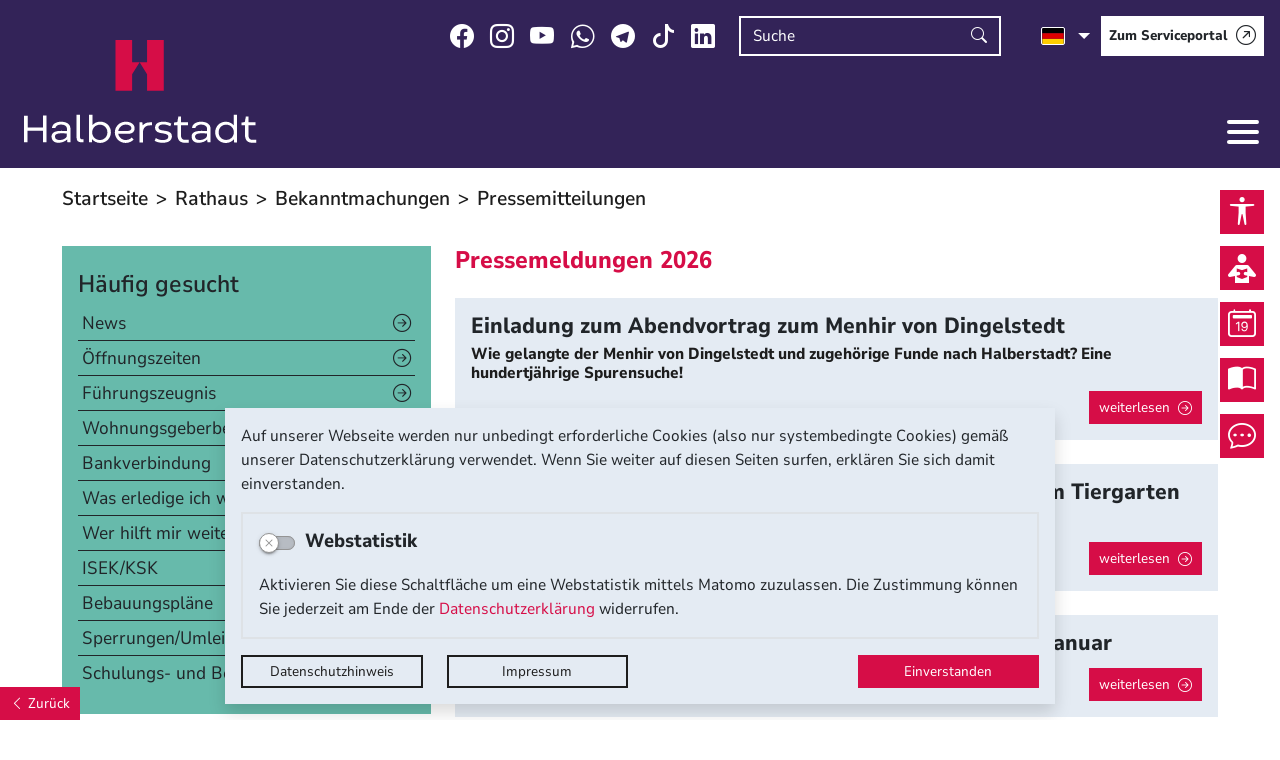

--- FILE ---
content_type: text/css
request_url: https://www.halberstadt.de/vendor/bootstrap/style_hbs-2023.css?v=v5.51.01
body_size: 82557
content:
@font-face{font-family:'Nunito Sans';src:url("/modules/page/templates/halberstadt-2023/fonts/NunitoSans10ptSemiCondensed-MediumItalic.woff2") format("woff2"),url("/modules/page/templates/halberstadt-2023/fonts/NunitoSans10ptSemiCondensed-MediumItalic.woff") format("woff");font-weight:500;font-style:italic;font-display:swap}@font-face{font-family:'Nunito Sans';src:url("/modules/page/templates/halberstadt-2023/fonts/NunitoSans10ptSemiCondensed-Italic.woff2") format("woff2"),url("/modules/page/templates/halberstadt-2023/fonts/NunitoSans10ptSemiCondensed-Italic.woff") format("woff");font-weight:normal;font-style:italic;font-display:swap}@font-face{font-family:'Nunito Sans';src:url("/modules/page/templates/halberstadt-2023/fonts/NunitoSans10ptSemiCondensed-ExtraBoldItalic.woff2") format("woff2"),url("/modules/page/templates/halberstadt-2023/fonts/NunitoSans10ptSemiCondensed-ExtraBoldItalic.woff") format("woff");font-weight:bold;font-style:italic;font-display:swap}@font-face{font-family:'Nunito Sans';src:url("/modules/page/templates/halberstadt-2023/fonts/NunitoSans10ptSemiCondensed-SemiBold.woff2") format("woff2"),url("/modules/page/templates/halberstadt-2023/fonts/NunitoSans10ptSemiCondensed-SemiBold.woff") format("woff");font-weight:600;font-style:normal;font-display:swap}@font-face{font-family:'Nunito Sans';src:url("/modules/page/templates/halberstadt-2023/fonts/NunitoSans10ptSemiCondensed-SemiBoldItalic.woff2") format("woff2"),url("/modules/page/templates/halberstadt-2023/fonts/NunitoSans10ptSemiCondensed-SemiBoldItalic.woff") format("woff");font-weight:600;font-style:italic;font-display:swap}@font-face{font-family:'Nunito Sans';src:url("/modules/page/templates/halberstadt-2023/fonts/NunitoSans10ptSemiCondensed-Regular.woff2") format("woff2"),url("/modules/page/templates/halberstadt-2023/fonts/NunitoSans10ptSemiCondensed-Regular.woff") format("woff");font-weight:normal;font-style:normal;font-display:swap}@font-face{font-family:'Nunito Sans';src:url("/modules/page/templates/halberstadt-2023/fonts/NunitoSans10ptSemiCondensed-ExtraBold.woff2") format("woff2"),url("/modules/page/templates/halberstadt-2023/fonts/NunitoSans10ptSemiCondensed-ExtraBold.woff") format("woff");font-weight:bold;font-style:normal;font-display:swap}@font-face{font-family:'Nunito Sans';src:url("/modules/page/templates/halberstadt-2023/fonts/NunitoSans10ptSemiCondensed-ExtraLight.woff2") format("woff2"),url("/modules/page/templates/halberstadt-2023/fonts/NunitoSans10ptSemiCondensed-ExtraLight.woff") format("woff");font-weight:200;font-style:normal;font-display:swap}@font-face{font-family:'Nunito Sans';src:url("/modules/page/templates/halberstadt-2023/fonts/NunitoSans10ptSemiCondensed-Light.woff2") format("woff2"),url("/modules/page/templates/halberstadt-2023/fonts/NunitoSans10ptSemiCondensed-Light.woff") format("woff");font-weight:300;font-style:normal;font-display:swap}@font-face{font-family:'Nunito Sans';src:url("/modules/page/templates/halberstadt-2023/fonts/NunitoSans10ptSemiCondensed-LightItalic.woff2") format("woff2"),url("/modules/page/templates/halberstadt-2023/fonts/NunitoSans10ptSemiCondensed-LightItalic.woff") format("woff");font-weight:300;font-style:italic;font-display:swap}@font-face{font-family:'Nunito Sans';src:url("/modules/page/templates/halberstadt-2023/fonts/NunitoSans10ptSemiCondensed-ExtraLightItalic.woff2") format("woff2"),url("/modules/page/templates/halberstadt-2023/fonts/NunitoSans10ptSemiCondensed-ExtraLightItalic.woff") format("woff");font-weight:200;font-style:italic;font-display:swap}@font-face{font-family:'Nunito Sans';src:url("/modules/page/templates/halberstadt-2023/fonts/NunitoSans10ptSemiCondensed-Medium.woff2") format("woff2"),url("/modules/page/templates/halberstadt-2023/fonts/NunitoSans10ptSemiCondensed-Medium.woff") format("woff");font-weight:500;font-style:normal;font-display:swap}@font-face{font-family:'Nunito Sans';src:url("/modules/page/templates/halberstadt-2023/fonts/NunitoSans10ptSemiCondensed-Black.woff2") format("woff2"),url("/modules/page/templates/halberstadt-2023/fonts/NunitoSans10ptSemiCondensed-Black.woff") format("woff");font-weight:900;font-style:normal;font-display:swap}.btp_address.view-singleview .btn-outline-secondary:before,main .btp_freemenu.mode-standard li.lvl-1>a>span:after,main .btp_freemenu.mode-standard [role="navigation"]>ul:not(.lvl-1)>li:first-child>a>span:after,main .btp_freemenu.mode-standard li.lvl-1>a:hover span:after,main .btp_freemenu.mode-standard [role="navigation"]>ul:not(.lvl-1)>li:first-child>a:hover span:after,main .btp_freemenu.mode-grid:not(.button) .card-body:after,main .btp_freemenu.mode-grid:not(.button) body .ui-widget .ui-widget-content:after,body .ui-widget main .btp_freemenu.mode-grid:not(.button) .ui-widget-content:after,.btp_article.view-listview .btn-outline-secondary:after,.col-aside .btp_freemenu:not(.button) li a:after,.col-aside .list-more-button:after{display:inline-block;font-family:"bootstrap-icons" !important;font-style:normal;font-weight:normal !important;font-variant:normal;text-transform:none;line-height:1;vertical-align:-.125em;-webkit-font-smoothing:antialiased;-moz-osx-font-smoothing:grayscale}/*!
 * Bootstrap v4.6.2 (https://getbootstrap.com/)
 * Copyright 2011-2022 The Bootstrap Authors
 * Copyright 2011-2022 Twitter, Inc.
 * Licensed under MIT (https://github.com/twbs/bootstrap/blob/main/LICENSE)
 */:root{--blue: #007bff;--indigo: #6610f2;--purple: #6f42c1;--pink: #e83e8c;--red: #dc3545;--orange: #fd7e14;--yellow: #ffc107;--green: #adce6d;--teal: #20c997;--cyan: #17a2b8;--white: #fff;--gray: #6c757d;--gray-dark: #343a40;--black: #000;--primary: #d60d47;--secondary: #332358;--success: #adce6d;--info: #2f7bb2;--warning: #ffc107;--danger: #dc3545;--light: #e4ebf3;--dark: #1d1d1d;--white: #fff;--black: #000;--breakpoint-xs: 0;--breakpoint-sm: 576px;--breakpoint-md: 768px;--breakpoint-lg: 992px;--breakpoint-xl: 1200px;--font-family-sans-serif: "Nunito Sans", sans-serif;--font-family-monospace: SFMono-Regular, Menlo, Monaco, Consolas, "Liberation Mono", "Courier New", monospace}*,*::before,*::after{box-sizing:border-box}html{font-family:sans-serif;line-height:1.15;-webkit-text-size-adjust:100%;-webkit-tap-highlight-color:rgba(0,0,0,0)}article,aside,figcaption,figure,footer,header,hgroup,main,nav,section{display:block}body{margin:0;font-family:"Nunito Sans",sans-serif;font-size:1rem;font-weight:400;line-height:1.5;color:#212529;text-align:left;background-color:#fff}[tabindex="-1"]:focus:not(:focus-visible){outline:0 !important}hr{box-sizing:content-box;height:0;overflow:visible}h1,h2,h3,h4,h5,h6{margin-top:0;margin-bottom:.5rem}p{margin-top:0;margin-bottom:1rem}abbr[title],abbr[data-original-title]{text-decoration:underline;text-decoration:underline dotted;cursor:help;border-bottom:0;text-decoration-skip-ink:none}address{margin-bottom:1rem;font-style:normal;line-height:inherit}ol,ul,dl{margin-top:0;margin-bottom:1rem}ol ol,ul ul,ol ul,ul ol{margin-bottom:0}dt{font-weight:700}dd{margin-bottom:.5rem;margin-left:0}blockquote{margin:0 0 1rem}b,strong{font-weight:bolder}small{font-size:80%}sub,sup{position:relative;font-size:75%;line-height:0;vertical-align:baseline}sub{bottom:-.25em}sup{top:-.5em}a{color:#d60d47;text-decoration:none;background-color:transparent}a:hover{color:#8e092f;text-decoration:underline}a:not([href]):not([class]){color:inherit;text-decoration:none}a:not([href]):not([class]):hover{color:inherit;text-decoration:none}pre,code,kbd,samp{font-family:SFMono-Regular,Menlo,Monaco,Consolas,"Liberation Mono","Courier New",monospace;font-size:1em}pre{margin-top:0;margin-bottom:1rem;overflow:auto;-ms-overflow-style:scrollbar}figure{margin:0 0 1rem}img{vertical-align:middle;border-style:none}svg{overflow:hidden;vertical-align:middle}table{border-collapse:collapse}caption{padding-top:.75rem;padding-bottom:.75rem;color:#1d1d1d;text-align:left;caption-side:bottom}th{text-align:inherit;text-align:-webkit-match-parent}label{display:inline-block;margin-bottom:.5rem}button{border-radius:0}button:focus:not(:focus-visible){outline:0}input,button,select,optgroup,textarea{margin:0;font-family:inherit;font-size:inherit;line-height:inherit}button,input{overflow:visible}button,select{text-transform:none}[role="button"]{cursor:pointer}select{word-wrap:normal}button,[type="button"],[type="reset"],[type="submit"]{-webkit-appearance:button}button:not(:disabled),[type="button"]:not(:disabled),[type="reset"]:not(:disabled),[type="submit"]:not(:disabled){cursor:pointer}button::-moz-focus-inner,[type="button"]::-moz-focus-inner,[type="reset"]::-moz-focus-inner,[type="submit"]::-moz-focus-inner{padding:0;border-style:none}input[type="radio"],input[type="checkbox"]{box-sizing:border-box;padding:0}textarea{overflow:auto;resize:vertical}fieldset{min-width:0;padding:0;margin:0;border:0}legend{display:block;width:100%;max-width:100%;padding:0;margin-bottom:.5rem;font-size:1.5rem;line-height:inherit;color:inherit;white-space:normal}@media (max-width: 1200px){legend{font-size:calc(1.275rem + .3vw) }}progress{vertical-align:baseline}[type="number"]::-webkit-inner-spin-button,[type="number"]::-webkit-outer-spin-button{height:auto}[type="search"]{outline-offset:-2px;-webkit-appearance:none}[type="search"]::-webkit-search-decoration{-webkit-appearance:none}::-webkit-file-upload-button{font:inherit;-webkit-appearance:button}output{display:inline-block}summary{display:list-item;cursor:pointer}template{display:none}[hidden]{display:none !important}h1,h2,h3,h4,h5,h6,.h1,.h2,.h3,.h4,.h5,.h6{margin-bottom:.5rem;font-weight:bold;line-height:1.2}h1,.h1{font-size:2.75rem}@media (max-width: 1200px){h1,.h1{font-size:calc(1.4rem + 1.8vw) }}h2,.h2{font-size:1.75rem}@media (max-width: 1200px){h2,.h2{font-size:calc(1.3rem + .6vw) }}h3,.h3{font-size:1.5rem}@media (max-width: 1200px){h3,.h3{font-size:calc(1.275rem + .3vw) }}h4,.h4{font-size:1.35rem}@media (max-width: 1200px){h4,.h4{font-size:calc(1.26rem + .12vw) }}h5,.h5{font-size:1.2rem}h6,.h6{font-size:1rem}.lead{font-size:1.25rem;font-weight:300}.display-1{font-size:6rem;font-weight:300;line-height:1.2}@media (max-width: 1200px){.display-1{font-size:calc(1.725rem + 5.7vw) }}.display-2{font-size:5.5rem;font-weight:300;line-height:1.2}@media (max-width: 1200px){.display-2{font-size:calc(1.675rem + 5.1vw) }}.display-3{font-size:4.5rem;font-weight:300;line-height:1.2}@media (max-width: 1200px){.display-3{font-size:calc(1.575rem + 3.9vw) }}.display-4{font-size:3.5rem;font-weight:300;line-height:1.2}@media (max-width: 1200px){.display-4{font-size:calc(1.475rem + 2.7vw) }}hr{margin-top:1rem;margin-bottom:1rem;border:0;border-top:2px solid rgba(0,0,0,0.1)}small,.small{font-size:.875em;font-weight:400}mark,.mark{padding:.2em;background-color:#fcf8e3}.list-unstyled{padding-left:0;list-style:none}.list-inline{padding-left:0;list-style:none}.list-inline-item{display:inline-block}.list-inline-item:not(:last-child){margin-right:.5rem}.initialism{font-size:90%;text-transform:uppercase}.blockquote{margin-bottom:1rem;font-size:1.25rem}.blockquote-footer{display:block;font-size:.875em;color:#6c757d}.blockquote-footer::before{content:"\2014\00A0"}.img-fluid{max-width:100%;height:auto}.img-thumbnail{padding:.25rem;background-color:#fff;border:2px solid #dee2e6;max-width:100%;height:auto}.figure{display:inline-block}.figure-img{margin-bottom:.5rem;line-height:1}.figure-caption{font-size:90%;color:#6c757d}code{font-size:87.5%;color:#e83e8c;word-wrap:break-word}a>code{color:inherit}kbd{padding:.2rem .4rem;font-size:87.5%;color:#fff;background-color:#212529}kbd kbd{padding:0;font-size:100%;font-weight:700}pre{display:block;font-size:87.5%;color:#212529}pre code{font-size:inherit;color:inherit;word-break:normal}.pre-scrollable{max-height:340px;overflow-y:scroll}.container,.container-fluid,.container-sm,.container-md,.container-lg,.container-xl{width:100%;padding-right:12px;padding-left:12px;margin-right:auto;margin-left:auto}@media (min-width: 576px){.container,.container-sm{max-width:540px}}@media (min-width: 768px){.container,.container-sm,.container-md{max-width:720px}}@media (min-width: 992px){.container,.container-sm,.container-md,.container-lg{max-width:960px}}@media (min-width: 1200px){.container,.container-sm,.container-md,.container-lg,.container-xl{max-width:1180px}}.row{display:flex;flex-wrap:wrap;margin-right:-12px;margin-left:-12px}.no-gutters{margin-right:0;margin-left:0}.no-gutters>.col,.no-gutters>[class*="col-"]{padding-right:0;padding-left:0}.col-1,.col-2,.col-3,.col-4,.col-5,.col-6,.col-7,.col-8,.col-9,.col-10,.col-11,.col-12,main .btp_freemenu.mode-standard li.lvl-1,.col,.col-auto,.col-sm-1,.col-sm-2,.col-sm-3,.col-sm-4,.col-sm-5,.col-sm-6,.col-sm-7,.col-sm-8,.col-sm-9,.col-sm-10,.col-sm-11,.col-sm-12,.col-sm,.col-sm-auto,.col-md-1,.col-md-2,.col-md-3,.col-md-4,.col-md-5,.col-md-6,.col-md-7,.col-md-8,.col-md-9,.col-md-10,.col-md-11,.col-md-12,.col-md,.col-md-auto,.col-lg-1,.col-lg-2,.col-lg-3,.col-lg-4,.col-lg-5,.col-lg-6,.col-lg-7,.col-lg-8,.col-lg-9,.col-lg-10,.col-lg-11,.col-lg-12,.col-lg,.col-lg-auto,.col-xl-1,.col-xl-2,.col-xl-3,.col-xl-4,.col-xl-5,.col-xl-6,.col-xl-7,.col-xl-8,.col-xl-9,.col-xl-10,.col-xl-11,.col-xl-12,.col-xl,.col-xl-auto{position:relative;width:100%;padding-right:12px;padding-left:12px}.col{flex-basis:0;flex-grow:1;max-width:100%}.row-cols-1>*{flex:0 0 100%;max-width:100%}.row-cols-2>*{flex:0 0 50%;max-width:50%}.row-cols-3>*{flex:0 0 33.33333%;max-width:33.33333%}.row-cols-4>*{flex:0 0 25%;max-width:25%}.row-cols-5>*{flex:0 0 20%;max-width:20%}.row-cols-6>*{flex:0 0 16.66667%;max-width:16.66667%}.col-auto{flex:0 0 auto;width:auto;max-width:100%}.col-1{flex:0 0 8.33333%;max-width:8.33333%}.col-2{flex:0 0 16.66667%;max-width:16.66667%}.col-3{flex:0 0 25%;max-width:25%}.col-4{flex:0 0 33.33333%;max-width:33.33333%}.col-5{flex:0 0 41.66667%;max-width:41.66667%}.col-6{flex:0 0 50%;max-width:50%}.col-7{flex:0 0 58.33333%;max-width:58.33333%}.col-8{flex:0 0 66.66667%;max-width:66.66667%}.col-9{flex:0 0 75%;max-width:75%}.col-10{flex:0 0 83.33333%;max-width:83.33333%}.col-11{flex:0 0 91.66667%;max-width:91.66667%}.col-12,main .btp_freemenu.mode-standard li.lvl-1{flex:0 0 100%;max-width:100%}.order-first{order:-1}.order-last{order:13}.order-0{order:0}.order-1{order:1}.order-2{order:2}.order-3{order:3}.order-4{order:4}.order-5{order:5}.order-6{order:6}.order-7{order:7}.order-8{order:8}.order-9{order:9}.order-10{order:10}.order-11{order:11}.order-12{order:12}.offset-1{margin-left:8.33333%}.offset-2{margin-left:16.66667%}.offset-3{margin-left:25%}.offset-4{margin-left:33.33333%}.offset-5{margin-left:41.66667%}.offset-6{margin-left:50%}.offset-7{margin-left:58.33333%}.offset-8{margin-left:66.66667%}.offset-9{margin-left:75%}.offset-10{margin-left:83.33333%}.offset-11{margin-left:91.66667%}@media (min-width: 576px){.col-sm{flex-basis:0;flex-grow:1;max-width:100%}.row-cols-sm-1>*{flex:0 0 100%;max-width:100%}.row-cols-sm-2>*{flex:0 0 50%;max-width:50%}.row-cols-sm-3>*{flex:0 0 33.33333%;max-width:33.33333%}.row-cols-sm-4>*{flex:0 0 25%;max-width:25%}.row-cols-sm-5>*{flex:0 0 20%;max-width:20%}.row-cols-sm-6>*{flex:0 0 16.66667%;max-width:16.66667%}.col-sm-auto{flex:0 0 auto;width:auto;max-width:100%}.col-sm-1{flex:0 0 8.33333%;max-width:8.33333%}.col-sm-2{flex:0 0 16.66667%;max-width:16.66667%}.col-sm-3{flex:0 0 25%;max-width:25%}.col-sm-4{flex:0 0 33.33333%;max-width:33.33333%}.col-sm-5{flex:0 0 41.66667%;max-width:41.66667%}.col-sm-6{flex:0 0 50%;max-width:50%}.col-sm-7{flex:0 0 58.33333%;max-width:58.33333%}.col-sm-8{flex:0 0 66.66667%;max-width:66.66667%}.col-sm-9{flex:0 0 75%;max-width:75%}.col-sm-10{flex:0 0 83.33333%;max-width:83.33333%}.col-sm-11{flex:0 0 91.66667%;max-width:91.66667%}.col-sm-12{flex:0 0 100%;max-width:100%}.order-sm-first{order:-1}.order-sm-last{order:13}.order-sm-0{order:0}.order-sm-1{order:1}.order-sm-2{order:2}.order-sm-3{order:3}.order-sm-4{order:4}.order-sm-5{order:5}.order-sm-6{order:6}.order-sm-7{order:7}.order-sm-8{order:8}.order-sm-9{order:9}.order-sm-10{order:10}.order-sm-11{order:11}.order-sm-12{order:12}.offset-sm-0{margin-left:0}.offset-sm-1{margin-left:8.33333%}.offset-sm-2{margin-left:16.66667%}.offset-sm-3{margin-left:25%}.offset-sm-4{margin-left:33.33333%}.offset-sm-5{margin-left:41.66667%}.offset-sm-6{margin-left:50%}.offset-sm-7{margin-left:58.33333%}.offset-sm-8{margin-left:66.66667%}.offset-sm-9{margin-left:75%}.offset-sm-10{margin-left:83.33333%}.offset-sm-11{margin-left:91.66667%}}@media (min-width: 768px){.col-md{flex-basis:0;flex-grow:1;max-width:100%}.row-cols-md-1>*{flex:0 0 100%;max-width:100%}.row-cols-md-2>*{flex:0 0 50%;max-width:50%}.row-cols-md-3>*{flex:0 0 33.33333%;max-width:33.33333%}.row-cols-md-4>*{flex:0 0 25%;max-width:25%}.row-cols-md-5>*{flex:0 0 20%;max-width:20%}.row-cols-md-6>*{flex:0 0 16.66667%;max-width:16.66667%}.col-md-auto{flex:0 0 auto;width:auto;max-width:100%}.col-md-1{flex:0 0 8.33333%;max-width:8.33333%}.col-md-2{flex:0 0 16.66667%;max-width:16.66667%}.col-md-3{flex:0 0 25%;max-width:25%}.col-md-4{flex:0 0 33.33333%;max-width:33.33333%}.col-md-5{flex:0 0 41.66667%;max-width:41.66667%}.col-md-6{flex:0 0 50%;max-width:50%}.col-md-7{flex:0 0 58.33333%;max-width:58.33333%}.col-md-8{flex:0 0 66.66667%;max-width:66.66667%}.col-md-9{flex:0 0 75%;max-width:75%}.col-md-10{flex:0 0 83.33333%;max-width:83.33333%}.col-md-11{flex:0 0 91.66667%;max-width:91.66667%}.col-md-12{flex:0 0 100%;max-width:100%}.order-md-first{order:-1}.order-md-last{order:13}.order-md-0{order:0}.order-md-1{order:1}.order-md-2{order:2}.order-md-3{order:3}.order-md-4{order:4}.order-md-5{order:5}.order-md-6{order:6}.order-md-7{order:7}.order-md-8{order:8}.order-md-9{order:9}.order-md-10{order:10}.order-md-11{order:11}.order-md-12{order:12}.offset-md-0{margin-left:0}.offset-md-1{margin-left:8.33333%}.offset-md-2{margin-left:16.66667%}.offset-md-3{margin-left:25%}.offset-md-4{margin-left:33.33333%}.offset-md-5{margin-left:41.66667%}.offset-md-6{margin-left:50%}.offset-md-7{margin-left:58.33333%}.offset-md-8{margin-left:66.66667%}.offset-md-9{margin-left:75%}.offset-md-10{margin-left:83.33333%}.offset-md-11{margin-left:91.66667%}}@media (min-width: 992px){.col-lg{flex-basis:0;flex-grow:1;max-width:100%}.row-cols-lg-1>*{flex:0 0 100%;max-width:100%}.row-cols-lg-2>*{flex:0 0 50%;max-width:50%}.row-cols-lg-3>*{flex:0 0 33.33333%;max-width:33.33333%}.row-cols-lg-4>*{flex:0 0 25%;max-width:25%}.row-cols-lg-5>*{flex:0 0 20%;max-width:20%}.row-cols-lg-6>*{flex:0 0 16.66667%;max-width:16.66667%}.col-lg-auto{flex:0 0 auto;width:auto;max-width:100%}.col-lg-1{flex:0 0 8.33333%;max-width:8.33333%}.col-lg-2{flex:0 0 16.66667%;max-width:16.66667%}.col-lg-3{flex:0 0 25%;max-width:25%}.col-lg-4{flex:0 0 33.33333%;max-width:33.33333%}.col-lg-5{flex:0 0 41.66667%;max-width:41.66667%}.col-lg-6{flex:0 0 50%;max-width:50%}.col-lg-7{flex:0 0 58.33333%;max-width:58.33333%}.col-lg-8{flex:0 0 66.66667%;max-width:66.66667%}.col-lg-9{flex:0 0 75%;max-width:75%}.col-lg-10{flex:0 0 83.33333%;max-width:83.33333%}.col-lg-11{flex:0 0 91.66667%;max-width:91.66667%}.col-lg-12{flex:0 0 100%;max-width:100%}.order-lg-first{order:-1}.order-lg-last{order:13}.order-lg-0{order:0}.order-lg-1{order:1}.order-lg-2{order:2}.order-lg-3{order:3}.order-lg-4{order:4}.order-lg-5{order:5}.order-lg-6{order:6}.order-lg-7{order:7}.order-lg-8{order:8}.order-lg-9{order:9}.order-lg-10{order:10}.order-lg-11{order:11}.order-lg-12{order:12}.offset-lg-0{margin-left:0}.offset-lg-1{margin-left:8.33333%}.offset-lg-2{margin-left:16.66667%}.offset-lg-3{margin-left:25%}.offset-lg-4{margin-left:33.33333%}.offset-lg-5{margin-left:41.66667%}.offset-lg-6{margin-left:50%}.offset-lg-7{margin-left:58.33333%}.offset-lg-8{margin-left:66.66667%}.offset-lg-9{margin-left:75%}.offset-lg-10{margin-left:83.33333%}.offset-lg-11{margin-left:91.66667%}}@media (min-width: 1200px){.col-xl{flex-basis:0;flex-grow:1;max-width:100%}.row-cols-xl-1>*{flex:0 0 100%;max-width:100%}.row-cols-xl-2>*{flex:0 0 50%;max-width:50%}.row-cols-xl-3>*{flex:0 0 33.33333%;max-width:33.33333%}.row-cols-xl-4>*{flex:0 0 25%;max-width:25%}.row-cols-xl-5>*{flex:0 0 20%;max-width:20%}.row-cols-xl-6>*{flex:0 0 16.66667%;max-width:16.66667%}.col-xl-auto{flex:0 0 auto;width:auto;max-width:100%}.col-xl-1{flex:0 0 8.33333%;max-width:8.33333%}.col-xl-2{flex:0 0 16.66667%;max-width:16.66667%}.col-xl-3{flex:0 0 25%;max-width:25%}.col-xl-4{flex:0 0 33.33333%;max-width:33.33333%}.col-xl-5{flex:0 0 41.66667%;max-width:41.66667%}.col-xl-6{flex:0 0 50%;max-width:50%}.col-xl-7{flex:0 0 58.33333%;max-width:58.33333%}.col-xl-8{flex:0 0 66.66667%;max-width:66.66667%}.col-xl-9{flex:0 0 75%;max-width:75%}.col-xl-10{flex:0 0 83.33333%;max-width:83.33333%}.col-xl-11{flex:0 0 91.66667%;max-width:91.66667%}.col-xl-12{flex:0 0 100%;max-width:100%}.order-xl-first{order:-1}.order-xl-last{order:13}.order-xl-0{order:0}.order-xl-1{order:1}.order-xl-2{order:2}.order-xl-3{order:3}.order-xl-4{order:4}.order-xl-5{order:5}.order-xl-6{order:6}.order-xl-7{order:7}.order-xl-8{order:8}.order-xl-9{order:9}.order-xl-10{order:10}.order-xl-11{order:11}.order-xl-12{order:12}.offset-xl-0{margin-left:0}.offset-xl-1{margin-left:8.33333%}.offset-xl-2{margin-left:16.66667%}.offset-xl-3{margin-left:25%}.offset-xl-4{margin-left:33.33333%}.offset-xl-5{margin-left:41.66667%}.offset-xl-6{margin-left:50%}.offset-xl-7{margin-left:58.33333%}.offset-xl-8{margin-left:66.66667%}.offset-xl-9{margin-left:75%}.offset-xl-10{margin-left:83.33333%}.offset-xl-11{margin-left:91.66667%}}.table{width:100%;margin-bottom:1rem;color:#212529}.table th,.table td{padding:.75rem;vertical-align:top;border-top:2px solid #dee2e6}.table thead th{vertical-align:bottom;border-bottom:4px solid #dee2e6}.table tbody+tbody{border-top:4px solid #dee2e6}.table-sm th,.table-sm td{padding:.3rem}.table-bordered{border:2px solid #dee2e6}.table-bordered th,.table-bordered td{border:2px solid #dee2e6}.table-bordered thead th,.table-bordered thead td{border-bottom-width:4px}.table-borderless th,.table-borderless td,.table-borderless thead th,.table-borderless tbody+tbody{border:0}.table-striped tbody tr:nth-of-type(odd){background-color:rgba(0,0,0,0.05)}.table-hover tbody tr:hover{color:#212529;background-color:rgba(0,0,0,0.075)}.table-primary,.table-primary>th,.table-primary>td{background-color:#f4bbcb}.table-primary th,.table-primary td,.table-primary thead th,.table-primary tbody+tbody{border-color:#ea819f}.table-hover .table-primary:hover{background-color:#f0a5ba}.table-hover .table-primary:hover>td,.table-hover .table-primary:hover>th{background-color:#f0a5ba}.table-secondary,.table-secondary>th,.table-secondary>td{background-color:#c6c1d0}.table-secondary th,.table-secondary td,.table-secondary thead th,.table-secondary tbody+tbody{border-color:#958da8}.table-hover .table-secondary:hover{background-color:#b9b2c5}.table-hover .table-secondary:hover>td,.table-hover .table-secondary:hover>th{background-color:#b9b2c5}.table-success,.table-success>th,.table-success>td{background-color:#e8f1d6}.table-success th,.table-success td,.table-success thead th,.table-success tbody+tbody{border-color:#d4e6b3}.table-hover .table-success:hover{background-color:#ddebc3}.table-hover .table-success:hover>td,.table-hover .table-success:hover>th{background-color:#ddebc3}.table-info,.table-info>th,.table-info>td{background-color:#c5dae9}.table-info th,.table-info td,.table-info thead th,.table-info tbody+tbody{border-color:#93bad7}.table-hover .table-info:hover{background-color:#b3cee2}.table-hover .table-info:hover>td,.table-hover .table-info:hover>th{background-color:#b3cee2}.table-warning,.table-warning>th,.table-warning>td{background-color:#ffeeba}.table-warning th,.table-warning td,.table-warning thead th,.table-warning tbody+tbody{border-color:#ffdf7e}.table-hover .table-warning:hover{background-color:#ffe8a1}.table-hover .table-warning:hover>td,.table-hover .table-warning:hover>th{background-color:#ffe8a1}.table-danger,.table-danger>th,.table-danger>td{background-color:#f5c6cb}.table-danger th,.table-danger td,.table-danger thead th,.table-danger tbody+tbody{border-color:#ed969e}.table-hover .table-danger:hover{background-color:#f1b0b7}.table-hover .table-danger:hover>td,.table-hover .table-danger:hover>th{background-color:#f1b0b7}.table-light,.table-light>th,.table-light>td{background-color:#f7f9fc}.table-light th,.table-light td,.table-light thead th,.table-light tbody+tbody{border-color:#f1f5f9}.table-hover .table-light:hover{background-color:#e4ebf5}.table-hover .table-light:hover>td,.table-hover .table-light:hover>th{background-color:#e4ebf5}.table-dark,.table-dark>th,.table-dark>td{background-color:silver}.table-dark th,.table-dark td,.table-dark thead th,.table-dark tbody+tbody{border-color:#898989}.table-hover .table-dark:hover{background-color:#b3b3b3}.table-hover .table-dark:hover>td,.table-hover .table-dark:hover>th{background-color:#b3b3b3}.table-white,.table-white>th,.table-white>td{background-color:#fff}.table-white th,.table-white td,.table-white thead th,.table-white tbody+tbody{border-color:#fff}.table-hover .table-white:hover{background-color:#f2f2f2}.table-hover .table-white:hover>td,.table-hover .table-white:hover>th{background-color:#f2f2f2}.table-black,.table-black>th,.table-black>td{background-color:#b8b8b8}.table-black th,.table-black td,.table-black thead th,.table-black tbody+tbody{border-color:#7a7a7a}.table-hover .table-black:hover{background-color:#ababab}.table-hover .table-black:hover>td,.table-hover .table-black:hover>th{background-color:#ababab}.table-active,.table-active>th,.table-active>td{background-color:rgba(0,0,0,0.075)}.table-hover .table-active:hover{background-color:rgba(0,0,0,0.075)}.table-hover .table-active:hover>td,.table-hover .table-active:hover>th{background-color:rgba(0,0,0,0.075)}.table .thead-dark th{color:#fff;background-color:#343a40;border-color:#454d55}.table .thead-light th{color:#495057;background-color:#e9ecef;border-color:#dee2e6}.table-dark{color:#fff;background-color:#343a40}.table-dark th,.table-dark td,.table-dark thead th{border-color:#454d55}.table-dark.table-bordered{border:0}.table-dark.table-striped tbody tr:nth-of-type(odd){background-color:rgba(255,255,255,0.05)}.table-dark.table-hover tbody tr:hover{color:#fff;background-color:rgba(255,255,255,0.075)}@media (max-width: 575.98px){.table-responsive-sm{display:block;width:100%;overflow-x:auto;-webkit-overflow-scrolling:touch}.table-responsive-sm>.table-bordered{border:0}}@media (max-width: 767.98px){.table-responsive-md{display:block;width:100%;overflow-x:auto;-webkit-overflow-scrolling:touch}.table-responsive-md>.table-bordered{border:0}}@media (max-width: 991.98px){.table-responsive-lg{display:block;width:100%;overflow-x:auto;-webkit-overflow-scrolling:touch}.table-responsive-lg>.table-bordered{border:0}}@media (max-width: 1199.98px){.table-responsive-xl{display:block;width:100%;overflow-x:auto;-webkit-overflow-scrolling:touch}.table-responsive-xl>.table-bordered{border:0}}.table-responsive{display:block;width:100%;overflow-x:auto;-webkit-overflow-scrolling:touch}.table-responsive>.table-bordered{border:0}.form-control,.ol-viewport .ol-scale input,.ol-search input{display:block;width:100%;height:calc(1.5em + .75rem + 4px);padding:.375rem .75rem;font-size:1rem;font-weight:400;line-height:1.5;color:#495057;background-color:#fff;background-clip:padding-box;border:2px solid #ced4da;border-radius:0;transition:border-color 0.15s ease-in-out,box-shadow 0.15s ease-in-out}@media (prefers-reduced-motion: reduce){.form-control,.ol-viewport .ol-scale input,.ol-search input{transition:none}}.form-control::-ms-expand,.ol-viewport .ol-scale input::-ms-expand,.ol-search input::-ms-expand{background-color:transparent;border:0}.form-control:focus,.ol-viewport .ol-scale input:focus,.ol-search input:focus{color:#495057;background-color:#fff;border-color:#f66c94;outline:0;box-shadow:0 0 0 .2rem rgba(214,13,71,0.25)}.form-control::placeholder,.ol-viewport .ol-scale input::placeholder,.ol-search input::placeholder{color:#6c757d;opacity:1}.form-control:disabled,.ol-viewport .ol-scale input:disabled,.ol-search input:disabled,.form-control[readonly],.ol-viewport .ol-scale input[readonly],.ol-search input[readonly]{background-color:#e9ecef;opacity:1}input[type="date"].form-control,.ol-viewport .ol-scale input[type="date"],.ol-search input[type="date"],input[type="time"].form-control,.ol-viewport .ol-scale input[type="time"],.ol-search input[type="time"],input[type="datetime-local"].form-control,.ol-viewport .ol-scale input[type="datetime-local"],.ol-search input[type="datetime-local"],input[type="month"].form-control,.ol-viewport .ol-scale input[type="month"],.ol-search input[type="month"]{appearance:none}select.form-control:-moz-focusring{color:transparent;text-shadow:0 0 0 #495057}select.form-control:focus::-ms-value{color:#495057;background-color:#fff}.form-control-file,.form-control-range{display:block;width:100%}.col-form-label{padding-top:calc(.375rem + 2px);padding-bottom:calc(.375rem + 2px);margin-bottom:0;font-size:inherit;line-height:1.5}.col-form-label-lg{padding-top:calc(.5rem + 2px);padding-bottom:calc(.5rem + 2px);font-size:1.25rem;line-height:1.5}.col-form-label-sm{padding-top:calc(.25rem + 2px);padding-bottom:calc(.25rem + 2px);font-size:.875rem;line-height:1.5}.form-control-plaintext{display:block;width:100%;padding:.375rem 0;margin-bottom:0;font-size:1rem;line-height:1.5;color:#212529;background-color:transparent;border:solid transparent;border-width:2px 0}.form-control-plaintext.form-control-sm,.form-control-plaintext.form-control-lg{padding-right:0;padding-left:0}.form-control-sm{height:calc(1.5em + .5rem + 4px);padding:.25rem .5rem;font-size:.875rem;line-height:1.5}.form-control-lg{height:calc(1.5em + 1rem + 4px);padding:.5rem 1rem;font-size:1.25rem;line-height:1.5}select.form-control[size],select.form-control[multiple]{height:auto}textarea.form-control{height:auto}.form-group{margin-bottom:1rem}.form-text{display:block;margin-top:.25rem}.form-row{display:flex;flex-wrap:wrap;margin-right:-5px;margin-left:-5px}.form-row>.col,.form-row>[class*="col-"]{padding-right:5px;padding-left:5px}.form-check{position:relative;display:block;padding-left:1.25rem}.form-check-input{position:absolute;margin-top:.3rem;margin-left:-1.25rem}.form-check-input[disabled] ~ .form-check-label,.form-check-input:disabled ~ .form-check-label{color:#1d1d1d}.form-check-label{margin-bottom:0}.form-check-inline{display:inline-flex;align-items:center;padding-left:0;margin-right:.75rem}.form-check-inline .form-check-input{position:static;margin-top:0;margin-right:.3125rem;margin-left:0}.valid-feedback{display:none;width:100%;margin-top:.25rem;font-size:.875em;color:#adce6d}.valid-tooltip{position:absolute;top:100%;left:0;z-index:5;display:none;max-width:100%;padding:.25rem .5rem;margin-top:.1rem;font-size:.875rem;line-height:1.5;color:#212529;background-color:rgba(173,206,109,0.9)}.form-row>.col>.valid-tooltip,.form-row>[class*="col-"]>.valid-tooltip{left:5px}.was-validated :valid ~ .valid-feedback,.was-validated :valid ~ .valid-tooltip,.is-valid ~ .valid-feedback,.is-valid ~ .valid-tooltip{display:block}.was-validated .form-control:valid,.was-validated .ol-viewport .ol-scale input:valid,.ol-viewport .ol-scale .was-validated input:valid,.was-validated .ol-search input:valid,.ol-search .was-validated input:valid,.form-control.is-valid,.ol-viewport .ol-scale input.is-valid,.ol-search input.is-valid{border-color:#adce6d;padding-right:calc(1.5em + .75rem) !important;background-image:url("data:image/svg+xml,%3csvg xmlns='http://www.w3.org/2000/svg' width='8' height='8' viewBox='0 0 8 8'%3e%3cpath fill='%23adce6d' d='M2.3 6.73L.6 4.53c-.4-1.04.46-1.4 1.1-.8l1.1 1.4 3.4-3.8c.6-.63 1.6-.27 1.2.7l-4 4.6c-.43.5-.8.4-1.1.1z'/%3e%3c/svg%3e");background-repeat:no-repeat;background-position:right calc(.375em + .1875rem) center;background-size:calc(.75em + .375rem) calc(.75em + .375rem)}.was-validated .form-control:valid:focus,.was-validated .ol-viewport .ol-scale input:valid:focus,.ol-viewport .ol-scale .was-validated input:valid:focus,.was-validated .ol-search input:valid:focus,.ol-search .was-validated input:valid:focus,.form-control.is-valid:focus,.ol-viewport .ol-scale input.is-valid:focus,.ol-search input.is-valid:focus{border-color:#adce6d;box-shadow:0 0 0 .2rem rgba(173,206,109,0.25)}.was-validated select.form-control:valid,select.form-control.is-valid{padding-right:3rem !important;background-position:right 1.5rem center}.was-validated textarea.form-control:valid,textarea.form-control.is-valid{padding-right:calc(1.5em + .75rem);background-position:top calc(.375em + .1875rem) right calc(.375em + .1875rem)}.was-validated .custom-select:valid,.custom-select.is-valid{border-color:#adce6d;padding-right:calc(.75em + 2.3125rem) !important;background:url("data:image/svg+xml,%3csvg xmlns='http://www.w3.org/2000/svg' width='4' height='5' viewBox='0 0 4 5'%3e%3cpath fill='%23343a40' d='M2 0L0 2h4zm0 5L0 3h4z'/%3e%3c/svg%3e") right .75rem center/8px 10px no-repeat,#fff url("data:image/svg+xml,%3csvg xmlns='http://www.w3.org/2000/svg' width='8' height='8' viewBox='0 0 8 8'%3e%3cpath fill='%23adce6d' d='M2.3 6.73L.6 4.53c-.4-1.04.46-1.4 1.1-.8l1.1 1.4 3.4-3.8c.6-.63 1.6-.27 1.2.7l-4 4.6c-.43.5-.8.4-1.1.1z'/%3e%3c/svg%3e") center right 1.75rem/calc(.75em + .375rem) calc(.75em + .375rem) no-repeat}.was-validated .custom-select:valid:focus,.custom-select.is-valid:focus{border-color:#adce6d;box-shadow:0 0 0 .2rem rgba(173,206,109,0.25)}.was-validated .form-check-input:valid ~ .form-check-label,.form-check-input.is-valid ~ .form-check-label{color:#adce6d}.was-validated .form-check-input:valid ~ .valid-feedback,.was-validated .form-check-input:valid ~ .valid-tooltip,.form-check-input.is-valid ~ .valid-feedback,.form-check-input.is-valid ~ .valid-tooltip{display:block}.was-validated .custom-control-input:valid ~ .custom-control-label,.custom-control-input.is-valid ~ .custom-control-label{color:#adce6d}.was-validated .custom-control-input:valid ~ .custom-control-label::before,.custom-control-input.is-valid ~ .custom-control-label::before{border-color:#adce6d}.was-validated .custom-control-input:valid:checked ~ .custom-control-label::before,.custom-control-input.is-valid:checked ~ .custom-control-label::before{border-color:#c2db93;background-color:#c2db93}.was-validated .custom-control-input:valid:focus ~ .custom-control-label::before,.custom-control-input.is-valid:focus ~ .custom-control-label::before{box-shadow:0 0 0 .2rem rgba(173,206,109,0.25)}.was-validated .custom-control-input:valid:focus:not(:checked) ~ .custom-control-label::before,.custom-control-input.is-valid:focus:not(:checked) ~ .custom-control-label::before{border-color:#adce6d}.was-validated .custom-file-input:valid ~ .custom-file-label,.custom-file-input.is-valid ~ .custom-file-label{border-color:#adce6d}.was-validated .custom-file-input:valid:focus ~ .custom-file-label,.custom-file-input.is-valid:focus ~ .custom-file-label{border-color:#adce6d;box-shadow:0 0 0 .2rem rgba(173,206,109,0.25)}.invalid-feedback{display:none;width:100%;margin-top:.25rem;font-size:.875em;color:#dc3545}.invalid-tooltip{position:absolute;top:100%;left:0;z-index:5;display:none;max-width:100%;padding:.25rem .5rem;margin-top:.1rem;font-size:.875rem;line-height:1.5;color:#fff;background-color:rgba(220,53,69,0.9)}.form-row>.col>.invalid-tooltip,.form-row>[class*="col-"]>.invalid-tooltip{left:5px}.was-validated :invalid ~ .invalid-feedback,.was-validated :invalid ~ .invalid-tooltip,.is-invalid ~ .invalid-feedback,.is-invalid ~ .invalid-tooltip{display:block}.was-validated .form-control:invalid,.was-validated .ol-viewport .ol-scale input:invalid,.ol-viewport .ol-scale .was-validated input:invalid,.was-validated .ol-search input:invalid,.ol-search .was-validated input:invalid,.form-control.is-invalid,.ol-viewport .ol-scale input.is-invalid,.ol-search input.is-invalid{border-color:#dc3545;padding-right:calc(1.5em + .75rem) !important;background-image:url("data:image/svg+xml,%3csvg xmlns='http://www.w3.org/2000/svg' width='12' height='12' fill='none' stroke='%23dc3545' viewBox='0 0 12 12'%3e%3ccircle cx='6' cy='6' r='4.5'/%3e%3cpath stroke-linejoin='round' d='M5.8 3.6h.4L6 6.5z'/%3e%3ccircle cx='6' cy='8.2' r='.6' fill='%23dc3545' stroke='none'/%3e%3c/svg%3e");background-repeat:no-repeat;background-position:right calc(.375em + .1875rem) center;background-size:calc(.75em + .375rem) calc(.75em + .375rem)}.was-validated .form-control:invalid:focus,.was-validated .ol-viewport .ol-scale input:invalid:focus,.ol-viewport .ol-scale .was-validated input:invalid:focus,.was-validated .ol-search input:invalid:focus,.ol-search .was-validated input:invalid:focus,.form-control.is-invalid:focus,.ol-viewport .ol-scale input.is-invalid:focus,.ol-search input.is-invalid:focus{border-color:#dc3545;box-shadow:0 0 0 .2rem rgba(220,53,69,0.25)}.was-validated select.form-control:invalid,select.form-control.is-invalid{padding-right:3rem !important;background-position:right 1.5rem center}.was-validated textarea.form-control:invalid,textarea.form-control.is-invalid{padding-right:calc(1.5em + .75rem);background-position:top calc(.375em + .1875rem) right calc(.375em + .1875rem)}.was-validated .custom-select:invalid,.custom-select.is-invalid{border-color:#dc3545;padding-right:calc(.75em + 2.3125rem) !important;background:url("data:image/svg+xml,%3csvg xmlns='http://www.w3.org/2000/svg' width='4' height='5' viewBox='0 0 4 5'%3e%3cpath fill='%23343a40' d='M2 0L0 2h4zm0 5L0 3h4z'/%3e%3c/svg%3e") right .75rem center/8px 10px no-repeat,#fff url("data:image/svg+xml,%3csvg xmlns='http://www.w3.org/2000/svg' width='12' height='12' fill='none' stroke='%23dc3545' viewBox='0 0 12 12'%3e%3ccircle cx='6' cy='6' r='4.5'/%3e%3cpath stroke-linejoin='round' d='M5.8 3.6h.4L6 6.5z'/%3e%3ccircle cx='6' cy='8.2' r='.6' fill='%23dc3545' stroke='none'/%3e%3c/svg%3e") center right 1.75rem/calc(.75em + .375rem) calc(.75em + .375rem) no-repeat}.was-validated .custom-select:invalid:focus,.custom-select.is-invalid:focus{border-color:#dc3545;box-shadow:0 0 0 .2rem rgba(220,53,69,0.25)}.was-validated .form-check-input:invalid ~ .form-check-label,.form-check-input.is-invalid ~ .form-check-label{color:#dc3545}.was-validated .form-check-input:invalid ~ .invalid-feedback,.was-validated .form-check-input:invalid ~ .invalid-tooltip,.form-check-input.is-invalid ~ .invalid-feedback,.form-check-input.is-invalid ~ .invalid-tooltip{display:block}.was-validated .custom-control-input:invalid ~ .custom-control-label,.custom-control-input.is-invalid ~ .custom-control-label{color:#dc3545}.was-validated .custom-control-input:invalid ~ .custom-control-label::before,.custom-control-input.is-invalid ~ .custom-control-label::before{border-color:#dc3545}.was-validated .custom-control-input:invalid:checked ~ .custom-control-label::before,.custom-control-input.is-invalid:checked ~ .custom-control-label::before{border-color:#e4606d;background-color:#e4606d}.was-validated .custom-control-input:invalid:focus ~ .custom-control-label::before,.custom-control-input.is-invalid:focus ~ .custom-control-label::before{box-shadow:0 0 0 .2rem rgba(220,53,69,0.25)}.was-validated .custom-control-input:invalid:focus:not(:checked) ~ .custom-control-label::before,.custom-control-input.is-invalid:focus:not(:checked) ~ .custom-control-label::before{border-color:#dc3545}.was-validated .custom-file-input:invalid ~ .custom-file-label,.custom-file-input.is-invalid ~ .custom-file-label{border-color:#dc3545}.was-validated .custom-file-input:invalid:focus ~ .custom-file-label,.custom-file-input.is-invalid:focus ~ .custom-file-label{border-color:#dc3545;box-shadow:0 0 0 .2rem rgba(220,53,69,0.25)}.form-inline{display:flex;flex-flow:row wrap;align-items:center}.form-inline .form-check{width:100%}@media (min-width: 576px){.form-inline label{display:flex;align-items:center;justify-content:center;margin-bottom:0}.form-inline .form-group{display:flex;flex:0 0 auto;flex-flow:row wrap;align-items:center;margin-bottom:0}.form-inline .form-control,.form-inline .ol-viewport .ol-scale input,.ol-viewport .ol-scale .form-inline input,.form-inline .ol-search input,.ol-search .form-inline input{display:inline-block;width:auto;vertical-align:middle}.form-inline .form-control-plaintext{display:inline-block}.form-inline .input-group,.form-inline .ol-search,.form-inline .custom-select{width:auto}.form-inline .form-check{display:flex;align-items:center;justify-content:center;width:auto;padding-left:0}.form-inline .form-check-input{position:relative;flex-shrink:0;margin-top:0;margin-right:.25rem;margin-left:0}.form-inline .custom-control{align-items:center;justify-content:center}.form-inline .custom-control-label{margin-bottom:0}}.btn,.ol-control .ol-text-button>div,.ol-control button,.ol-layerswitcher-buttons>div,body .ui-dialog .ui-dialog-titlebar button,body .ui-dialog .ui-dialog-buttonset button{display:inline-block;font-weight:400;color:#212529;text-align:center;vertical-align:middle;user-select:none;background-color:transparent;border:2px solid transparent;padding:.375rem .75rem;font-size:1rem;line-height:1.5;border-radius:0;transition:color 0.15s ease-in-out,background-color 0.15s ease-in-out,border-color 0.15s ease-in-out,box-shadow 0.15s ease-in-out}@media (prefers-reduced-motion: reduce){.btn,.ol-control .ol-text-button>div,.ol-control button,.ol-layerswitcher-buttons>div,body .ui-dialog .ui-dialog-titlebar button,body .ui-dialog .ui-dialog-buttonset button{transition:none}}.btn:hover,.ol-control .ol-text-button>div:hover,.ol-control button:hover,.ol-layerswitcher-buttons>div:hover,body .ui-dialog .ui-dialog-titlebar button:hover,body .ui-dialog .ui-dialog-buttonset button:hover{color:#212529;text-decoration:none}.btn:focus,.ol-control .ol-text-button>div:focus,.ol-control button:focus,.ol-layerswitcher-buttons>div:focus,body .ui-dialog .ui-dialog-titlebar button:focus,body .ui-dialog .ui-dialog-buttonset button:focus,.btn.focus,.ol-control .ol-text-button>div.focus,.ol-control button.focus,.ol-layerswitcher-buttons>div.focus,body .ui-dialog .ui-dialog-titlebar button.focus,body .ui-dialog .ui-dialog-buttonset button.focus{outline:0;box-shadow:0 0 0 .2rem rgba(214,13,71,0.25)}.btn.disabled,.ol-control .ol-text-button>div.disabled,.ol-control button.disabled,.ol-layerswitcher-buttons>div.disabled,body .ui-dialog .ui-dialog-titlebar button.disabled,body .ui-dialog .ui-dialog-buttonset button.disabled,.btn:disabled,.ol-control .ol-text-button>div:disabled,.ol-control button:disabled,.ol-layerswitcher-buttons>div:disabled,body .ui-dialog .ui-dialog-titlebar button:disabled,body .ui-dialog .ui-dialog-buttonset button:disabled{opacity:.65}.btn:not(:disabled):not(.disabled),.ol-control .ol-text-button>div:not(:disabled):not(.disabled),.ol-control button:not(:disabled):not(.disabled),.ol-layerswitcher-buttons>div:not(:disabled):not(.disabled),body .ui-dialog .ui-dialog-titlebar button:not(:disabled):not(.disabled),body .ui-dialog .ui-dialog-buttonset button:not(:disabled):not(.disabled){cursor:pointer}a.btn.disabled,fieldset:disabled a.btn{pointer-events:none}.btn-primary,.ol-control .ol-text-button>div,.ol-control button,body .ui-dialog .ui-dialog-buttonset button{color:#fff;background-color:#d60d47;border-color:#d60d47}.btn-primary:hover,.ol-control .ol-text-button>div:hover,.ol-control button:hover,body .ui-dialog .ui-dialog-buttonset button:hover{color:#fff;background-color:#b20b3b;border-color:#a60a37}.btn-primary:focus,.ol-control .ol-text-button>div:focus,.ol-control button:focus,body .ui-dialog .ui-dialog-buttonset button:focus,.btn-primary.focus,.ol-control .ol-text-button>div.focus,.ol-control button.focus,body .ui-dialog .ui-dialog-buttonset button.focus{color:#fff;background-color:#b20b3b;border-color:#a60a37;box-shadow:0 0 0 .2rem rgba(220,49,99,0.5)}.btn-primary.disabled,.ol-control .ol-text-button>div.disabled,.ol-control button.disabled,body .ui-dialog .ui-dialog-buttonset button.disabled,.btn-primary:disabled,.ol-control .ol-text-button>div:disabled,.ol-control button:disabled,body .ui-dialog .ui-dialog-buttonset button:disabled{color:#fff;background-color:#d60d47;border-color:#d60d47}.btn-primary:not(:disabled):not(.disabled):active,.ol-control .ol-text-button>div:not(:disabled):not(.disabled):active,.ol-control button:not(:disabled):not(.disabled):active,body .ui-dialog .ui-dialog-buttonset button:not(:disabled):not(.disabled):active,.btn-primary:not(:disabled):not(.disabled).active,.ol-control .ol-text-button>div:not(:disabled):not(.disabled).active,.ol-control button:not(:disabled):not(.disabled).active,body .ui-dialog .ui-dialog-buttonset button:not(:disabled):not(.disabled).active,.show>.btn-primary.dropdown-toggle,.ol-control .ol-text-button.show>div.dropdown-toggle,.ol-control .show>button.dropdown-toggle,body .ui-dialog .ui-dialog-buttonset .show>button.dropdown-toggle{color:#fff;background-color:#a60a37;border-color:#9a0933}.btn-primary:not(:disabled):not(.disabled):active:focus,.ol-control .ol-text-button>div:not(:disabled):not(.disabled):active:focus,.ol-control button:not(:disabled):not(.disabled):active:focus,body .ui-dialog .ui-dialog-buttonset button:not(:disabled):not(.disabled):active:focus,.btn-primary:not(:disabled):not(.disabled).active:focus,.ol-control .ol-text-button>div:not(:disabled):not(.disabled).active:focus,.ol-control button:not(:disabled):not(.disabled).active:focus,body .ui-dialog .ui-dialog-buttonset button:not(:disabled):not(.disabled).active:focus,.show>.btn-primary.dropdown-toggle:focus,.ol-control .ol-text-button.show>div.dropdown-toggle:focus,.ol-control .show>button.dropdown-toggle:focus,body .ui-dialog .ui-dialog-buttonset .show>button.dropdown-toggle:focus{box-shadow:0 0 0 .2rem rgba(220,49,99,0.5)}.btn-secondary,.btp_freemenu.button .card-header>a,.btp_freemenu.button body .ui-widget .ui-widget-header>a,body .ui-widget .btp_freemenu.button .ui-widget-header>a{color:#fff;background-color:#332358;border-color:#332358}.btn-secondary:hover,.btp_freemenu.button .card-header>a:hover,.btp_freemenu.button body .ui-widget .ui-widget-header>a:hover,body .ui-widget .btp_freemenu.button .ui-widget-header>a:hover{color:#fff;background-color:#23183d;border-color:#1e1434}.btn-secondary:focus,.btp_freemenu.button .card-header>a:focus,.btp_freemenu.button body .ui-widget .ui-widget-header>a:focus,body .ui-widget .btp_freemenu.button .ui-widget-header>a:focus,.btn-secondary.focus,.btp_freemenu.button .card-header>a.focus,.btp_freemenu.button body .ui-widget .ui-widget-header>a.focus,body .ui-widget .btp_freemenu.button .ui-widget-header>a.focus{color:#fff;background-color:#23183d;border-color:#1e1434;box-shadow:0 0 0 .2rem rgba(82,68,113,0.5)}.btn-secondary.disabled,.btp_freemenu.button .card-header>a.disabled,.btp_freemenu.button body .ui-widget .ui-widget-header>a.disabled,body .ui-widget .btp_freemenu.button .ui-widget-header>a.disabled,.btn-secondary:disabled,.btp_freemenu.button .card-header>a:disabled,.btp_freemenu.button body .ui-widget .ui-widget-header>a:disabled,body .ui-widget .btp_freemenu.button .ui-widget-header>a:disabled{color:#fff;background-color:#332358;border-color:#332358}.btn-secondary:not(:disabled):not(.disabled):active,.btp_freemenu.button .card-header>a:not(:disabled):not(.disabled):active,.btp_freemenu.button body .ui-widget .ui-widget-header>a:not(:disabled):not(.disabled):active,body .ui-widget .btp_freemenu.button .ui-widget-header>a:not(:disabled):not(.disabled):active,.btn-secondary:not(:disabled):not(.disabled).active,.btp_freemenu.button .card-header>a:not(:disabled):not(.disabled).active,.btp_freemenu.button body .ui-widget .ui-widget-header>a:not(:disabled):not(.disabled).active,body .ui-widget .btp_freemenu.button .ui-widget-header>a:not(:disabled):not(.disabled).active,.show>.btn-secondary.dropdown-toggle,.btp_freemenu.button .card-header.show>a.dropdown-toggle,.btp_freemenu.button body .ui-widget .ui-widget-header.show>a.dropdown-toggle,body .ui-widget .btp_freemenu.button .ui-widget-header.show>a.dropdown-toggle{color:#fff;background-color:#1e1434;border-color:#19112a}.btn-secondary:not(:disabled):not(.disabled):active:focus,.btp_freemenu.button .card-header>a:not(:disabled):not(.disabled):active:focus,.btp_freemenu.button body .ui-widget .ui-widget-header>a:not(:disabled):not(.disabled):active:focus,body .ui-widget .btp_freemenu.button .ui-widget-header>a:not(:disabled):not(.disabled):active:focus,.btn-secondary:not(:disabled):not(.disabled).active:focus,.btp_freemenu.button .card-header>a:not(:disabled):not(.disabled).active:focus,.btp_freemenu.button body .ui-widget .ui-widget-header>a:not(:disabled):not(.disabled).active:focus,body .ui-widget .btp_freemenu.button .ui-widget-header>a:not(:disabled):not(.disabled).active:focus,.show>.btn-secondary.dropdown-toggle:focus,.btp_freemenu.button .card-header.show>a.dropdown-toggle:focus,.btp_freemenu.button body .ui-widget .ui-widget-header.show>a.dropdown-toggle:focus,body .ui-widget .btp_freemenu.button .ui-widget-header.show>a.dropdown-toggle:focus{box-shadow:0 0 0 .2rem rgba(82,68,113,0.5)}.btn-success{color:#212529;background-color:#adce6d;border-color:#adce6d}.btn-success:hover{color:#212529;background-color:#9dc450;border-color:#98c147}.btn-success:focus,.btn-success.focus{color:#212529;background-color:#9dc450;border-color:#98c147;box-shadow:0 0 0 .2rem rgba(152,181,99,0.5)}.btn-success.disabled,.btn-success:disabled{color:#212529;background-color:#adce6d;border-color:#adce6d}.btn-success:not(:disabled):not(.disabled):active,.btn-success:not(:disabled):not(.disabled).active,.show>.btn-success.dropdown-toggle{color:#212529;background-color:#98c147;border-color:#92bc3f}.btn-success:not(:disabled):not(.disabled):active:focus,.btn-success:not(:disabled):not(.disabled).active:focus,.show>.btn-success.dropdown-toggle:focus{box-shadow:0 0 0 .2rem rgba(152,181,99,0.5)}.btn-info,.ol-control.ol-bar .ol-toggle.ol-active>button,.ol-control.ol-bar .ol-toggle.ol-active button:hover{color:#fff;background-color:#2f7bb2;border-color:#2f7bb2}.btn-info:hover,.ol-control.ol-bar .ol-toggle.ol-active button:hover{color:#fff;background-color:#276694;border-color:#245f8a}.btn-info:focus,.ol-control.ol-bar .ol-toggle.ol-active>button:focus,.ol-control.ol-bar .ol-toggle.ol-active button:focus:hover,.btn-info.focus,.ol-control.ol-bar .ol-toggle.ol-active>button.focus,.ol-control.ol-bar .ol-toggle.ol-active button.focus:hover{color:#fff;background-color:#276694;border-color:#245f8a;box-shadow:0 0 0 .2rem rgba(78,143,190,0.5)}.btn-info.disabled,.ol-control.ol-bar .ol-toggle.ol-active>button.disabled,.ol-control.ol-bar .ol-toggle.ol-active button.disabled:hover,.btn-info:disabled,.ol-control.ol-bar .ol-toggle.ol-active>button:disabled,.ol-control.ol-bar .ol-toggle.ol-active button:disabled:hover{color:#fff;background-color:#2f7bb2;border-color:#2f7bb2}.btn-info:not(:disabled):not(.disabled):active,.ol-control.ol-bar .ol-toggle.ol-active>button:not(:disabled):not(.disabled):active,.ol-control.ol-bar .ol-toggle.ol-active button:not(:disabled):not(.disabled):active:hover,.btn-info:not(:disabled):not(.disabled).active,.ol-control.ol-bar .ol-toggle.ol-active>button:not(:disabled):not(.disabled).active,.ol-control.ol-bar .ol-toggle.ol-active button:not(:disabled):not(.disabled).active:hover,.show>.btn-info.dropdown-toggle,.ol-control.ol-bar .ol-toggle.ol-active.show>button.dropdown-toggle,.ol-control.ol-bar .ol-toggle.ol-active .show>button.dropdown-toggle:hover{color:#fff;background-color:#245f8a;border-color:#225880}.btn-info:not(:disabled):not(.disabled):active:focus,.ol-control.ol-bar .ol-toggle.ol-active>button:not(:disabled):not(.disabled):active:focus,.ol-control.ol-bar .ol-toggle.ol-active button:not(:disabled):not(.disabled):active:focus:hover,.btn-info:not(:disabled):not(.disabled).active:focus,.ol-control.ol-bar .ol-toggle.ol-active>button:not(:disabled):not(.disabled).active:focus,.ol-control.ol-bar .ol-toggle.ol-active button:not(:disabled):not(.disabled).active:focus:hover,.show>.btn-info.dropdown-toggle:focus,.ol-control.ol-bar .ol-toggle.ol-active.show>button.dropdown-toggle:focus,.ol-control.ol-bar .ol-toggle.ol-active .show>button.dropdown-toggle:focus:hover{box-shadow:0 0 0 .2rem rgba(78,143,190,0.5)}.btn-warning{color:#212529;background-color:#ffc107;border-color:#ffc107}.btn-warning:hover{color:#212529;background-color:#e0a800;border-color:#d39e00}.btn-warning:focus,.btn-warning.focus{color:#212529;background-color:#e0a800;border-color:#d39e00;box-shadow:0 0 0 .2rem rgba(222,170,12,0.5)}.btn-warning.disabled,.btn-warning:disabled{color:#212529;background-color:#ffc107;border-color:#ffc107}.btn-warning:not(:disabled):not(.disabled):active,.btn-warning:not(:disabled):not(.disabled).active,.show>.btn-warning.dropdown-toggle{color:#212529;background-color:#d39e00;border-color:#c69500}.btn-warning:not(:disabled):not(.disabled):active:focus,.btn-warning:not(:disabled):not(.disabled).active:focus,.show>.btn-warning.dropdown-toggle:focus{box-shadow:0 0 0 .2rem rgba(222,170,12,0.5)}.btn-danger{color:#fff;background-color:#dc3545;border-color:#dc3545}.btn-danger:hover{color:#fff;background-color:#c82333;border-color:#bd2130}.btn-danger:focus,.btn-danger.focus{color:#fff;background-color:#c82333;border-color:#bd2130;box-shadow:0 0 0 .2rem rgba(225,83,97,0.5)}.btn-danger.disabled,.btn-danger:disabled{color:#fff;background-color:#dc3545;border-color:#dc3545}.btn-danger:not(:disabled):not(.disabled):active,.btn-danger:not(:disabled):not(.disabled).active,.show>.btn-danger.dropdown-toggle{color:#fff;background-color:#bd2130;border-color:#b21f2d}.btn-danger:not(:disabled):not(.disabled):active:focus,.btn-danger:not(:disabled):not(.disabled).active:focus,.show>.btn-danger.dropdown-toggle:focus{box-shadow:0 0 0 .2rem rgba(225,83,97,0.5)}.btn-light,body .ui-dialog .ui-dialog-titlebar button{color:#212529;background-color:#e4ebf3;border-color:#e4ebf3}.btn-light:hover,body .ui-dialog .ui-dialog-titlebar button:hover{color:#212529;background-color:#cad7e7;border-color:#c1d1e3}.btn-light:focus,body .ui-dialog .ui-dialog-titlebar button:focus,.btn-light.focus,body .ui-dialog .ui-dialog-titlebar button.focus{color:#212529;background-color:#cad7e7;border-color:#c1d1e3;box-shadow:0 0 0 .2rem rgba(199,205,213,0.5)}.btn-light.disabled,body .ui-dialog .ui-dialog-titlebar button.disabled,.btn-light:disabled,body .ui-dialog .ui-dialog-titlebar button:disabled{color:#212529;background-color:#e4ebf3;border-color:#e4ebf3}.btn-light:not(:disabled):not(.disabled):active,body .ui-dialog .ui-dialog-titlebar button:not(:disabled):not(.disabled):active,.btn-light:not(:disabled):not(.disabled).active,body .ui-dialog .ui-dialog-titlebar button:not(:disabled):not(.disabled).active,.show>.btn-light.dropdown-toggle,body .ui-dialog .ui-dialog-titlebar .show>button.dropdown-toggle{color:#212529;background-color:#c1d1e3;border-color:#b8cadf}.btn-light:not(:disabled):not(.disabled):active:focus,body .ui-dialog .ui-dialog-titlebar button:not(:disabled):not(.disabled):active:focus,.btn-light:not(:disabled):not(.disabled).active:focus,body .ui-dialog .ui-dialog-titlebar button:not(:disabled):not(.disabled).active:focus,.show>.btn-light.dropdown-toggle:focus,body .ui-dialog .ui-dialog-titlebar .show>button.dropdown-toggle:focus{box-shadow:0 0 0 .2rem rgba(199,205,213,0.5)}.btn-dark,body .ui-dialog .ui-dialog-buttonset button:last-child{color:#fff;background-color:#1d1d1d;border-color:#1d1d1d}.btn-dark:hover,body .ui-dialog .ui-dialog-buttonset button:hover:last-child{color:#fff;background-color:#0a0a0a;border-color:#040404}.btn-dark:focus,body .ui-dialog .ui-dialog-buttonset button:focus:last-child,.btn-dark.focus,body .ui-dialog .ui-dialog-buttonset button.focus:last-child{color:#fff;background-color:#0a0a0a;border-color:#040404;box-shadow:0 0 0 .2rem rgba(63,63,63,0.5)}.btn-dark.disabled,body .ui-dialog .ui-dialog-buttonset button.disabled:last-child,.btn-dark:disabled,body .ui-dialog .ui-dialog-buttonset button:disabled:last-child{color:#fff;background-color:#1d1d1d;border-color:#1d1d1d}.btn-dark:not(:disabled):not(.disabled):active,body .ui-dialog .ui-dialog-buttonset button:not(:disabled):not(.disabled):active:last-child,.btn-dark:not(:disabled):not(.disabled).active,body .ui-dialog .ui-dialog-buttonset button:not(:disabled):not(.disabled).active:last-child,.show>.btn-dark.dropdown-toggle,body .ui-dialog .ui-dialog-buttonset .show>button.dropdown-toggle:last-child{color:#fff;background-color:#040404;border-color:#000}.btn-dark:not(:disabled):not(.disabled):active:focus,body .ui-dialog .ui-dialog-buttonset button:not(:disabled):not(.disabled):active:focus:last-child,.btn-dark:not(:disabled):not(.disabled).active:focus,body .ui-dialog .ui-dialog-buttonset button:not(:disabled):not(.disabled).active:focus:last-child,.show>.btn-dark.dropdown-toggle:focus,body .ui-dialog .ui-dialog-buttonset .show>button.dropdown-toggle:focus:last-child{box-shadow:0 0 0 .2rem rgba(63,63,63,0.5)}.btn-white{color:#212529;background-color:#fff;border-color:#fff}.btn-white:hover{color:#212529;background-color:#ececec;border-color:#e6e6e6}.btn-white:focus,.btn-white.focus{color:#212529;background-color:#ececec;border-color:#e6e6e6;box-shadow:0 0 0 .2rem rgba(222,222,223,0.5)}.btn-white.disabled,.btn-white:disabled{color:#212529;background-color:#fff;border-color:#fff}.btn-white:not(:disabled):not(.disabled):active,.btn-white:not(:disabled):not(.disabled).active,.show>.btn-white.dropdown-toggle{color:#212529;background-color:#e6e6e6;border-color:#dfdfdf}.btn-white:not(:disabled):not(.disabled):active:focus,.btn-white:not(:disabled):not(.disabled).active:focus,.show>.btn-white.dropdown-toggle:focus{box-shadow:0 0 0 .2rem rgba(222,222,223,0.5)}.btn-black{color:#fff;background-color:#000;border-color:#000}.btn-black:hover{color:#fff;background-color:#000;border-color:#000}.btn-black:focus,.btn-black.focus{color:#fff;background-color:#000;border-color:#000;box-shadow:0 0 0 .2rem rgba(38,38,38,0.5)}.btn-black.disabled,.btn-black:disabled{color:#fff;background-color:#000;border-color:#000}.btn-black:not(:disabled):not(.disabled):active,.btn-black:not(:disabled):not(.disabled).active,.show>.btn-black.dropdown-toggle{color:#fff;background-color:#000;border-color:#000}.btn-black:not(:disabled):not(.disabled):active:focus,.btn-black:not(:disabled):not(.disabled).active:focus,.show>.btn-black.dropdown-toggle:focus{box-shadow:0 0 0 .2rem rgba(38,38,38,0.5)}.btn-outline-primary,.ol-layerswitcher-buttons>div{color:#d60d47;border-color:#d60d47}.btn-outline-primary:hover,.ol-layerswitcher-buttons>div:hover{color:#fff;background-color:#d60d47;border-color:#d60d47}.btn-outline-primary:focus,.ol-layerswitcher-buttons>div:focus,.btn-outline-primary.focus,.ol-layerswitcher-buttons>div.focus{box-shadow:0 0 0 .2rem rgba(214,13,71,0.5)}.btn-outline-primary.disabled,.ol-layerswitcher-buttons>div.disabled,.btn-outline-primary:disabled,.ol-layerswitcher-buttons>div:disabled{color:#d60d47;background-color:transparent}.btn-outline-primary:not(:disabled):not(.disabled):active,.ol-layerswitcher-buttons>div:not(:disabled):not(.disabled):active,.btn-outline-primary:not(:disabled):not(.disabled).active,.ol-layerswitcher-buttons>div:not(:disabled):not(.disabled).active,.show>.btn-outline-primary.dropdown-toggle,.ol-layerswitcher-buttons.show>div.dropdown-toggle{color:#fff;background-color:#d60d47;border-color:#d60d47}.btn-outline-primary:not(:disabled):not(.disabled):active:focus,.ol-layerswitcher-buttons>div:not(:disabled):not(.disabled):active:focus,.btn-outline-primary:not(:disabled):not(.disabled).active:focus,.ol-layerswitcher-buttons>div:not(:disabled):not(.disabled).active:focus,.show>.btn-outline-primary.dropdown-toggle:focus,.ol-layerswitcher-buttons.show>div.dropdown-toggle:focus{box-shadow:0 0 0 .2rem rgba(214,13,71,0.5)}.btn-outline-secondary{color:#332358;border-color:#332358}.btn-outline-secondary:hover{color:#fff;background-color:#332358;border-color:#332358}.btn-outline-secondary:focus,.btn-outline-secondary.focus{box-shadow:0 0 0 .2rem rgba(51,35,88,0.5)}.btn-outline-secondary.disabled,.btn-outline-secondary:disabled{color:#332358;background-color:transparent}.btn-outline-secondary:not(:disabled):not(.disabled):active,.btn-outline-secondary:not(:disabled):not(.disabled).active,.show>.btn-outline-secondary.dropdown-toggle{color:#fff;background-color:#332358;border-color:#332358}.btn-outline-secondary:not(:disabled):not(.disabled):active:focus,.btn-outline-secondary:not(:disabled):not(.disabled).active:focus,.show>.btn-outline-secondary.dropdown-toggle:focus{box-shadow:0 0 0 .2rem rgba(51,35,88,0.5)}.btn-outline-success{color:#adce6d;border-color:#adce6d}.btn-outline-success:hover{color:#212529;background-color:#adce6d;border-color:#adce6d}.btn-outline-success:focus,.btn-outline-success.focus{box-shadow:0 0 0 .2rem rgba(173,206,109,0.5)}.btn-outline-success.disabled,.btn-outline-success:disabled{color:#adce6d;background-color:transparent}.btn-outline-success:not(:disabled):not(.disabled):active,.btn-outline-success:not(:disabled):not(.disabled).active,.show>.btn-outline-success.dropdown-toggle{color:#212529;background-color:#adce6d;border-color:#adce6d}.btn-outline-success:not(:disabled):not(.disabled):active:focus,.btn-outline-success:not(:disabled):not(.disabled).active:focus,.show>.btn-outline-success.dropdown-toggle:focus{box-shadow:0 0 0 .2rem rgba(173,206,109,0.5)}.btn-outline-info,.ol-layerswitcher-buttons>div.layerInfo{color:#2f7bb2;border-color:#2f7bb2}.btn-outline-info:hover,.ol-layerswitcher-buttons>div.layerInfo:hover{color:#fff;background-color:#2f7bb2;border-color:#2f7bb2}.btn-outline-info:focus,.ol-layerswitcher-buttons>div.layerInfo:focus,.btn-outline-info.focus,.ol-layerswitcher-buttons>div.focus.layerInfo{box-shadow:0 0 0 .2rem rgba(47,123,178,0.5)}.btn-outline-info.disabled,.ol-layerswitcher-buttons>div.disabled.layerInfo,.btn-outline-info:disabled,.ol-layerswitcher-buttons>div.layerInfo:disabled{color:#2f7bb2;background-color:transparent}.btn-outline-info:not(:disabled):not(.disabled):active,.ol-layerswitcher-buttons>div.layerInfo:not(:disabled):not(.disabled):active,.btn-outline-info:not(:disabled):not(.disabled).active,.ol-layerswitcher-buttons>div.layerInfo:not(:disabled):not(.disabled).active,.show>.btn-outline-info.dropdown-toggle,.ol-layerswitcher-buttons.show>div.dropdown-toggle.layerInfo{color:#fff;background-color:#2f7bb2;border-color:#2f7bb2}.btn-outline-info:not(:disabled):not(.disabled):active:focus,.ol-layerswitcher-buttons>div.layerInfo:not(:disabled):not(.disabled):active:focus,.btn-outline-info:not(:disabled):not(.disabled).active:focus,.ol-layerswitcher-buttons>div.layerInfo:not(:disabled):not(.disabled).active:focus,.show>.btn-outline-info.dropdown-toggle:focus,.ol-layerswitcher-buttons.show>div.dropdown-toggle.layerInfo:focus{box-shadow:0 0 0 .2rem rgba(47,123,178,0.5)}.btn-outline-warning{color:#ffc107;border-color:#ffc107}.btn-outline-warning:hover{color:#212529;background-color:#ffc107;border-color:#ffc107}.btn-outline-warning:focus,.btn-outline-warning.focus{box-shadow:0 0 0 .2rem rgba(255,193,7,0.5)}.btn-outline-warning.disabled,.btn-outline-warning:disabled{color:#ffc107;background-color:transparent}.btn-outline-warning:not(:disabled):not(.disabled):active,.btn-outline-warning:not(:disabled):not(.disabled).active,.show>.btn-outline-warning.dropdown-toggle{color:#212529;background-color:#ffc107;border-color:#ffc107}.btn-outline-warning:not(:disabled):not(.disabled):active:focus,.btn-outline-warning:not(:disabled):not(.disabled).active:focus,.show>.btn-outline-warning.dropdown-toggle:focus{box-shadow:0 0 0 .2rem rgba(255,193,7,0.5)}.btn-outline-danger,.ol-layerswitcher-buttons>div.layerTrash{color:#dc3545;border-color:#dc3545}.btn-outline-danger:hover,.ol-layerswitcher-buttons>div.layerTrash:hover{color:#fff;background-color:#dc3545;border-color:#dc3545}.btn-outline-danger:focus,.ol-layerswitcher-buttons>div.layerTrash:focus,.btn-outline-danger.focus,.ol-layerswitcher-buttons>div.focus.layerTrash{box-shadow:0 0 0 .2rem rgba(220,53,69,0.5)}.btn-outline-danger.disabled,.ol-layerswitcher-buttons>div.disabled.layerTrash,.btn-outline-danger:disabled,.ol-layerswitcher-buttons>div.layerTrash:disabled{color:#dc3545;background-color:transparent}.btn-outline-danger:not(:disabled):not(.disabled):active,.ol-layerswitcher-buttons>div.layerTrash:not(:disabled):not(.disabled):active,.btn-outline-danger:not(:disabled):not(.disabled).active,.ol-layerswitcher-buttons>div.layerTrash:not(:disabled):not(.disabled).active,.show>.btn-outline-danger.dropdown-toggle,.ol-layerswitcher-buttons.show>div.dropdown-toggle.layerTrash{color:#fff;background-color:#dc3545;border-color:#dc3545}.btn-outline-danger:not(:disabled):not(.disabled):active:focus,.ol-layerswitcher-buttons>div.layerTrash:not(:disabled):not(.disabled):active:focus,.btn-outline-danger:not(:disabled):not(.disabled).active:focus,.ol-layerswitcher-buttons>div.layerTrash:not(:disabled):not(.disabled).active:focus,.show>.btn-outline-danger.dropdown-toggle:focus,.ol-layerswitcher-buttons.show>div.dropdown-toggle.layerTrash:focus{box-shadow:0 0 0 .2rem rgba(220,53,69,0.5)}.btn-outline-light{color:#e4ebf3;border-color:#e4ebf3}.btn-outline-light:hover{color:#212529;background-color:#e4ebf3;border-color:#e4ebf3}.btn-outline-light:focus,.btn-outline-light.focus{box-shadow:0 0 0 .2rem rgba(228,235,243,0.5)}.btn-outline-light.disabled,.btn-outline-light:disabled{color:#e4ebf3;background-color:transparent}.btn-outline-light:not(:disabled):not(.disabled):active,.btn-outline-light:not(:disabled):not(.disabled).active,.show>.btn-outline-light.dropdown-toggle{color:#212529;background-color:#e4ebf3;border-color:#e4ebf3}.btn-outline-light:not(:disabled):not(.disabled):active:focus,.btn-outline-light:not(:disabled):not(.disabled).active:focus,.show>.btn-outline-light.dropdown-toggle:focus{box-shadow:0 0 0 .2rem rgba(228,235,243,0.5)}.btn-outline-dark{color:#1d1d1d;border-color:#1d1d1d}.btn-outline-dark:hover{color:#fff;background-color:#1d1d1d;border-color:#1d1d1d}.btn-outline-dark:focus,.btn-outline-dark.focus{box-shadow:0 0 0 .2rem rgba(29,29,29,0.5)}.btn-outline-dark.disabled,.btn-outline-dark:disabled{color:#1d1d1d;background-color:transparent}.btn-outline-dark:not(:disabled):not(.disabled):active,.btn-outline-dark:not(:disabled):not(.disabled).active,.show>.btn-outline-dark.dropdown-toggle{color:#fff;background-color:#1d1d1d;border-color:#1d1d1d}.btn-outline-dark:not(:disabled):not(.disabled):active:focus,.btn-outline-dark:not(:disabled):not(.disabled).active:focus,.show>.btn-outline-dark.dropdown-toggle:focus{box-shadow:0 0 0 .2rem rgba(29,29,29,0.5)}.btn-outline-white{color:#fff;border-color:#fff}.btn-outline-white:hover{color:#212529;background-color:#fff;border-color:#fff}.btn-outline-white:focus,.btn-outline-white.focus{box-shadow:0 0 0 .2rem rgba(255,255,255,0.5)}.btn-outline-white.disabled,.btn-outline-white:disabled{color:#fff;background-color:transparent}.btn-outline-white:not(:disabled):not(.disabled):active,.btn-outline-white:not(:disabled):not(.disabled).active,.show>.btn-outline-white.dropdown-toggle{color:#212529;background-color:#fff;border-color:#fff}.btn-outline-white:not(:disabled):not(.disabled):active:focus,.btn-outline-white:not(:disabled):not(.disabled).active:focus,.show>.btn-outline-white.dropdown-toggle:focus{box-shadow:0 0 0 .2rem rgba(255,255,255,0.5)}.btn-outline-black{color:#000;border-color:#000}.btn-outline-black:hover{color:#fff;background-color:#000;border-color:#000}.btn-outline-black:focus,.btn-outline-black.focus{box-shadow:0 0 0 .2rem rgba(0,0,0,0.5)}.btn-outline-black.disabled,.btn-outline-black:disabled{color:#000;background-color:transparent}.btn-outline-black:not(:disabled):not(.disabled):active,.btn-outline-black:not(:disabled):not(.disabled).active,.show>.btn-outline-black.dropdown-toggle{color:#fff;background-color:#000;border-color:#000}.btn-outline-black:not(:disabled):not(.disabled):active:focus,.btn-outline-black:not(:disabled):not(.disabled).active:focus,.show>.btn-outline-black.dropdown-toggle:focus{box-shadow:0 0 0 .2rem rgba(0,0,0,0.5)}.btn-link{font-weight:400;color:#d60d47;text-decoration:none}.btn-link:hover{color:#8e092f;text-decoration:underline}.btn-link:focus,.btn-link.focus{text-decoration:underline}.btn-link:disabled,.btn-link.disabled{color:#6c757d;pointer-events:none}.btn-lg,.btn-group-lg>.btn,.ol-control .ol-text-button.btn-group-lg>div,.ol-control .btn-group-lg>button,.ol-layerswitcher-buttons.btn-group-lg>div,body .ui-dialog .ui-dialog-titlebar .btn-group-lg>button,body .ui-dialog .ui-dialog-buttonset .btn-group-lg>button,.btp_freemenu.button .card-header>a,.btp_freemenu.button body .ui-widget .ui-widget-header>a,body .ui-widget .btp_freemenu.button .ui-widget-header>a{padding:.5rem 1rem;font-size:1.25rem;line-height:1.5;border-radius:0}.btn-sm,.btn-group-sm>.btn,.ol-control .btn-group-sm>button,.ol-control .ol-text-button>div,.ol-control button,.ol-layerswitcher-buttons>div,body .ui-dialog .ui-dialog-titlebar button,body .ui-dialog .ui-dialog-buttonset button{padding:.25rem .5rem;font-size:.875rem;line-height:1.5;border-radius:0}.btn-block{display:block;width:100%}.btn-block+.btn-block{margin-top:.5rem}input[type="submit"].btn-block,input[type="reset"].btn-block,input[type="button"].btn-block{width:100%}.fade{transition:opacity 0.15s linear}@media (prefers-reduced-motion: reduce){.fade{transition:none}}.fade:not(.show){opacity:0}.collapse:not(.show){display:none}.collapsing{position:relative;height:0;overflow:hidden;transition:height 0.35s ease}@media (prefers-reduced-motion: reduce){.collapsing{transition:none}}.collapsing.width{width:0;height:auto;transition:width 0.35s ease}@media (prefers-reduced-motion: reduce){.collapsing.width{transition:none}}.dropup,.dropright,.dropdown,.dropleft{position:relative}.dropdown-toggle{white-space:nowrap}.dropdown-toggle::after{display:inline-block;margin-left:.255em;vertical-align:.255em;content:"";border-top:.3em solid;border-right:.3em solid transparent;border-bottom:0;border-left:.3em solid transparent}.dropdown-toggle:empty::after{margin-left:0}.dropdown-menu,.ol-search ul{position:absolute;top:100%;left:0;z-index:1000;display:none;float:left;min-width:10rem;padding:.5rem 0;margin:.125rem 0 0;font-size:1rem;color:#212529;text-align:left;list-style:none;background-color:#fff;background-clip:padding-box;border:2px solid rgba(0,0,0,0.15)}.dropdown-menu-left{right:auto;left:0}.dropdown-menu-right{right:0;left:auto}@media (min-width: 576px){.dropdown-menu-sm-left{right:auto;left:0}.dropdown-menu-sm-right{right:0;left:auto}}@media (min-width: 768px){.dropdown-menu-md-left{right:auto;left:0}.dropdown-menu-md-right{right:0;left:auto}}@media (min-width: 992px){.dropdown-menu-lg-left{right:auto;left:0}.dropdown-menu-lg-right{right:0;left:auto}}@media (min-width: 1200px){.dropdown-menu-xl-left{right:auto;left:0}.dropdown-menu-xl-right{right:0;left:auto}}.dropup .dropdown-menu,.dropup .ol-search ul,.ol-search .dropup ul{top:auto;bottom:100%;margin-top:0;margin-bottom:.125rem}.dropup .dropdown-toggle::after{display:inline-block;margin-left:.255em;vertical-align:.255em;content:"";border-top:0;border-right:.3em solid transparent;border-bottom:.3em solid;border-left:.3em solid transparent}.dropup .dropdown-toggle:empty::after{margin-left:0}.dropright .dropdown-menu,.dropright .ol-search ul,.ol-search .dropright ul{top:0;right:auto;left:100%;margin-top:0;margin-left:.125rem}.dropright .dropdown-toggle::after{display:inline-block;margin-left:.255em;vertical-align:.255em;content:"";border-top:.3em solid transparent;border-right:0;border-bottom:.3em solid transparent;border-left:.3em solid}.dropright .dropdown-toggle:empty::after{margin-left:0}.dropright .dropdown-toggle::after{vertical-align:0}.dropleft .dropdown-menu,.dropleft .ol-search ul,.ol-search .dropleft ul{top:0;right:100%;left:auto;margin-top:0;margin-right:.125rem}.dropleft .dropdown-toggle::after{display:inline-block;margin-left:.255em;vertical-align:.255em;content:""}.dropleft .dropdown-toggle::after{display:none}.dropleft .dropdown-toggle::before{display:inline-block;margin-right:.255em;vertical-align:.255em;content:"";border-top:.3em solid transparent;border-right:.3em solid;border-bottom:.3em solid transparent}.dropleft .dropdown-toggle:empty::after{margin-left:0}.dropleft .dropdown-toggle::before{vertical-align:0}.dropdown-menu[x-placement^="top"],.ol-search ul[x-placement^="top"],.dropdown-menu[x-placement^="right"],.ol-search ul[x-placement^="right"],.dropdown-menu[x-placement^="bottom"],.ol-search ul[x-placement^="bottom"],.dropdown-menu[x-placement^="left"],.ol-search ul[x-placement^="left"]{right:auto;bottom:auto}.dropdown-divider{height:0;margin:.5rem 0;overflow:hidden;border-top:1px solid #e9ecef}.dropdown-item,.ol-search ul li{display:block;width:100%;padding:.25rem 1.5rem;clear:both;font-weight:400;color:#212529;text-align:inherit;white-space:nowrap;background-color:transparent;border:0}.dropdown-item:hover,.ol-search ul li:hover,.dropdown-item:focus,.ol-search ul li:focus{color:#16181b;text-decoration:none;background-color:#e9ecef}.dropdown-item.active,.ol-search ul li.active,.dropdown-item:active,.ol-search ul li:active{color:#fff;text-decoration:none;background-color:#d60d47}.dropdown-item.disabled,.ol-search ul li.disabled,.dropdown-item:disabled,.ol-search ul li:disabled{color:#adb5bd;pointer-events:none;background-color:transparent}.dropdown-menu.show,.ol-search ul.show{display:block}.dropdown-header{display:block;padding:.5rem 1.5rem;margin-bottom:0;font-size:.875rem;color:#6c757d;white-space:nowrap}.dropdown-item-text{display:block;padding:.25rem 1.5rem;color:#212529}.btn-group,.ol-zoom,.ol-layerswitcher-buttons,body .ui-dialog .ui-dialog-buttonset,.btn-group-vertical{position:relative;display:inline-flex;vertical-align:middle}.btn-group>.btn,.ol-zoom>.btn,.ol-layerswitcher-buttons>.btn,body .ui-dialog .ui-dialog-buttonset>.btn,.ol-control .ol-text-button.btn-group>div,.ol-control .ol-text-button.ol-zoom>div,.ol-control .ol-text-button.ol-layerswitcher-buttons>div,body .ui-dialog .ol-control .ol-text-button.ui-dialog-buttonset>div,.ol-control body .ui-dialog .ol-text-button.ui-dialog-buttonset>div,.ol-control .btn-group>button,.ol-control .ol-zoom>button,.ol-control .ol-layerswitcher-buttons>button,body .ui-dialog .ol-control .ui-dialog-buttonset>button,.ol-layerswitcher-buttons>div,body .ui-dialog .ol-layerswitcher-buttons.ui-dialog-buttonset>div,body .ui-dialog .ui-dialog-titlebar .btn-group>button,body .ui-dialog .ui-dialog-titlebar .ol-zoom>button,body .ui-dialog .ui-dialog-titlebar .ol-layerswitcher-buttons>button,body .ui-dialog .ui-dialog-titlebar .ui-dialog-buttonset>button,body .ui-dialog .ui-dialog-buttonset .btn-group>button,body .ui-dialog .ui-dialog-buttonset .ol-zoom>button,body .ui-dialog .ui-dialog-buttonset .ol-layerswitcher-buttons>button,body .ui-dialog .ui-dialog-buttonset>button,.btn-group-vertical>.btn,.ol-control .ol-text-button.btn-group-vertical>div,.ol-control .btn-group-vertical>button,.ol-layerswitcher-buttons.btn-group-vertical>div,body .ui-dialog .ui-dialog-titlebar .btn-group-vertical>button,body .ui-dialog .ui-dialog-buttonset .btn-group-vertical>button{position:relative;flex:1 1 auto}.btn-group>.btn:hover,.ol-zoom>.btn:hover,.ol-layerswitcher-buttons>.btn:hover,body .ui-dialog .ui-dialog-buttonset>.btn:hover,.ol-control .ol-text-button.btn-group>div:hover,.ol-control .ol-text-button.ol-zoom>div:hover,.ol-control .ol-text-button.ol-layerswitcher-buttons>div:hover,body .ui-dialog .ol-control .ol-text-button.ui-dialog-buttonset>div:hover,.ol-control body .ui-dialog .ol-text-button.ui-dialog-buttonset>div:hover,.ol-control .btn-group>button:hover,.ol-control .ol-zoom>button:hover,.ol-control .ol-layerswitcher-buttons>button:hover,body .ui-dialog .ol-control .ui-dialog-buttonset>button:hover,.ol-layerswitcher-buttons>div:hover,body .ui-dialog .ol-layerswitcher-buttons.ui-dialog-buttonset>div:hover,body .ui-dialog .ui-dialog-titlebar .btn-group>button:hover,body .ui-dialog .ui-dialog-titlebar .ol-zoom>button:hover,body .ui-dialog .ui-dialog-titlebar .ol-layerswitcher-buttons>button:hover,body .ui-dialog .ui-dialog-titlebar .ui-dialog-buttonset>button:hover,body .ui-dialog .ui-dialog-buttonset .btn-group>button:hover,body .ui-dialog .ui-dialog-buttonset .ol-zoom>button:hover,body .ui-dialog .ui-dialog-buttonset .ol-layerswitcher-buttons>button:hover,body .ui-dialog .ui-dialog-buttonset>button:hover,.btn-group-vertical>.btn:hover,.ol-control .ol-text-button.btn-group-vertical>div:hover,.ol-control .btn-group-vertical>button:hover,.ol-layerswitcher-buttons.btn-group-vertical>div:hover,body .ui-dialog .ui-dialog-titlebar .btn-group-vertical>button:hover,body .ui-dialog .ui-dialog-buttonset .btn-group-vertical>button:hover{z-index:1}.btn-group>.btn:focus,.ol-zoom>.btn:focus,.ol-layerswitcher-buttons>.btn:focus,body .ui-dialog .ui-dialog-buttonset>.btn:focus,.ol-control .ol-text-button.btn-group>div:focus,.ol-control .ol-text-button.ol-zoom>div:focus,.ol-control .ol-text-button.ol-layerswitcher-buttons>div:focus,body .ui-dialog .ol-control .ol-text-button.ui-dialog-buttonset>div:focus,.ol-control body .ui-dialog .ol-text-button.ui-dialog-buttonset>div:focus,.ol-control .btn-group>button:focus,.ol-control .ol-zoom>button:focus,.ol-control .ol-layerswitcher-buttons>button:focus,body .ui-dialog .ol-control .ui-dialog-buttonset>button:focus,.ol-layerswitcher-buttons>div:focus,body .ui-dialog .ol-layerswitcher-buttons.ui-dialog-buttonset>div:focus,body .ui-dialog .ui-dialog-titlebar .btn-group>button:focus,body .ui-dialog .ui-dialog-titlebar .ol-zoom>button:focus,body .ui-dialog .ui-dialog-titlebar .ol-layerswitcher-buttons>button:focus,body .ui-dialog .ui-dialog-titlebar .ui-dialog-buttonset>button:focus,body .ui-dialog .ui-dialog-buttonset .btn-group>button:focus,body .ui-dialog .ui-dialog-buttonset .ol-zoom>button:focus,body .ui-dialog .ui-dialog-buttonset .ol-layerswitcher-buttons>button:focus,body .ui-dialog .ui-dialog-buttonset>button:focus,.btn-group>.btn:active,.ol-zoom>.btn:active,.ol-layerswitcher-buttons>.btn:active,body .ui-dialog .ui-dialog-buttonset>.btn:active,.ol-control .ol-text-button.btn-group>div:active,.ol-control .ol-text-button.ol-zoom>div:active,.ol-control .ol-text-button.ol-layerswitcher-buttons>div:active,body .ui-dialog .ol-control .ol-text-button.ui-dialog-buttonset>div:active,.ol-control body .ui-dialog .ol-text-button.ui-dialog-buttonset>div:active,.ol-control .btn-group>button:active,.ol-control .ol-zoom>button:active,.ol-control .ol-layerswitcher-buttons>button:active,body .ui-dialog .ol-control .ui-dialog-buttonset>button:active,.ol-layerswitcher-buttons>div:active,body .ui-dialog .ol-layerswitcher-buttons.ui-dialog-buttonset>div:active,body .ui-dialog .ui-dialog-titlebar .btn-group>button:active,body .ui-dialog .ui-dialog-titlebar .ol-zoom>button:active,body .ui-dialog .ui-dialog-titlebar .ol-layerswitcher-buttons>button:active,body .ui-dialog .ui-dialog-titlebar .ui-dialog-buttonset>button:active,body .ui-dialog .ui-dialog-buttonset .btn-group>button:active,body .ui-dialog .ui-dialog-buttonset .ol-zoom>button:active,body .ui-dialog .ui-dialog-buttonset .ol-layerswitcher-buttons>button:active,body .ui-dialog .ui-dialog-buttonset>button:active,.btn-group>.btn.active,.ol-zoom>.btn.active,.ol-layerswitcher-buttons>.btn.active,body .ui-dialog .ui-dialog-buttonset>.btn.active,.ol-control .ol-text-button.btn-group>div.active,.ol-control .ol-text-button.ol-zoom>div.active,.ol-control .ol-text-button.ol-layerswitcher-buttons>div.active,body .ui-dialog .ol-control .ol-text-button.ui-dialog-buttonset>div.active,.ol-control body .ui-dialog .ol-text-button.ui-dialog-buttonset>div.active,.ol-control .btn-group>button.active,.ol-control .ol-zoom>button.active,.ol-control .ol-layerswitcher-buttons>button.active,body .ui-dialog .ol-control .ui-dialog-buttonset>button.active,.ol-layerswitcher-buttons>div.active,body .ui-dialog .ol-layerswitcher-buttons.ui-dialog-buttonset>div.active,body .ui-dialog .ui-dialog-titlebar .btn-group>button.active,body .ui-dialog .ui-dialog-titlebar .ol-zoom>button.active,body .ui-dialog .ui-dialog-titlebar .ol-layerswitcher-buttons>button.active,body .ui-dialog .ui-dialog-titlebar .ui-dialog-buttonset>button.active,body .ui-dialog .ui-dialog-buttonset .btn-group>button.active,body .ui-dialog .ui-dialog-buttonset .ol-zoom>button.active,body .ui-dialog .ui-dialog-buttonset .ol-layerswitcher-buttons>button.active,body .ui-dialog .ui-dialog-buttonset>button.active,.btn-group-vertical>.btn:focus,.ol-control .ol-text-button.btn-group-vertical>div:focus,.ol-control .btn-group-vertical>button:focus,.ol-layerswitcher-buttons.btn-group-vertical>div:focus,body .ui-dialog .ui-dialog-titlebar .btn-group-vertical>button:focus,body .ui-dialog .ui-dialog-buttonset .btn-group-vertical>button:focus,.btn-group-vertical>.btn:active,.ol-control .ol-text-button.btn-group-vertical>div:active,.ol-control .btn-group-vertical>button:active,.ol-layerswitcher-buttons.btn-group-vertical>div:active,body .ui-dialog .ui-dialog-titlebar .btn-group-vertical>button:active,body .ui-dialog .ui-dialog-buttonset .btn-group-vertical>button:active,.btn-group-vertical>.btn.active,.ol-control .ol-text-button.btn-group-vertical>div.active,.ol-control .btn-group-vertical>button.active,.ol-layerswitcher-buttons.btn-group-vertical>div.active,body .ui-dialog .ui-dialog-titlebar .btn-group-vertical>button.active,body .ui-dialog .ui-dialog-buttonset .btn-group-vertical>button.active{z-index:1}.btn-toolbar{display:flex;flex-wrap:wrap;justify-content:flex-start}.btn-toolbar .input-group,.btn-toolbar .ol-search{width:auto}.btn-group>.btn:not(:first-child),.ol-zoom>.btn:not(:first-child),.ol-layerswitcher-buttons>.btn:not(:first-child),body .ui-dialog .ui-dialog-buttonset>.btn:not(:first-child),.ol-control .ol-text-button.btn-group>div:not(:first-child),.ol-control .ol-text-button.ol-zoom>div:not(:first-child),.ol-control .ol-text-button.ol-layerswitcher-buttons>div:not(:first-child),body .ui-dialog .ol-control .ol-text-button.ui-dialog-buttonset>div:not(:first-child),.ol-control body .ui-dialog .ol-text-button.ui-dialog-buttonset>div:not(:first-child),.ol-control .btn-group>button:not(:first-child),.ol-control .ol-zoom>button:not(:first-child),.ol-control .ol-layerswitcher-buttons>button:not(:first-child),body .ui-dialog .ol-control .ui-dialog-buttonset>button:not(:first-child),.ol-layerswitcher-buttons>div:not(:first-child),body .ui-dialog .ol-layerswitcher-buttons.ui-dialog-buttonset>div:not(:first-child),body .ui-dialog .ui-dialog-titlebar .btn-group>button:not(:first-child),body .ui-dialog .ui-dialog-titlebar .ol-zoom>button:not(:first-child),body .ui-dialog .ui-dialog-titlebar .ol-layerswitcher-buttons>button:not(:first-child),body .ui-dialog .ui-dialog-titlebar .ui-dialog-buttonset>button:not(:first-child),body .ui-dialog .ui-dialog-buttonset .btn-group>button:not(:first-child),body .ui-dialog .ui-dialog-buttonset .ol-zoom>button:not(:first-child),body .ui-dialog .ui-dialog-buttonset .ol-layerswitcher-buttons>button:not(:first-child),body .ui-dialog .ui-dialog-buttonset>button:not(:first-child),.btn-group>.btn-group:not(:first-child),.ol-zoom>.btn-group:not(:first-child),.ol-layerswitcher-buttons>.btn-group:not(:first-child),body .ui-dialog .ui-dialog-buttonset>.btn-group:not(:first-child),.btn-group>.ol-zoom:not(:first-child),.ol-zoom>.ol-zoom:not(:first-child),.ol-layerswitcher-buttons>.ol-zoom:not(:first-child),body .ui-dialog .ui-dialog-buttonset>.ol-zoom:not(:first-child),.btn-group>.ol-layerswitcher-buttons:not(:first-child),.ol-zoom>.ol-layerswitcher-buttons:not(:first-child),.ol-layerswitcher-buttons>.ol-layerswitcher-buttons:not(:first-child),body .ui-dialog .ui-dialog-buttonset>.ol-layerswitcher-buttons:not(:first-child),body .ui-dialog .btn-group>.ui-dialog-buttonset:not(:first-child),body .ui-dialog .ol-zoom>.ui-dialog-buttonset:not(:first-child),body .ui-dialog .ol-layerswitcher-buttons>.ui-dialog-buttonset:not(:first-child),body .ui-dialog .ui-dialog-buttonset>.ui-dialog-buttonset:not(:first-child){margin-left:-2px}.dropdown-toggle-split{padding-right:.5625rem;padding-left:.5625rem}.dropdown-toggle-split::after,.dropup .dropdown-toggle-split::after,.dropright .dropdown-toggle-split::after{margin-left:0}.dropleft .dropdown-toggle-split::before{margin-right:0}.btn-sm+.dropdown-toggle-split,.btn-group-sm>.btn+.dropdown-toggle-split,.ol-control .btn-group-sm>button+.dropdown-toggle-split,body .ui-dialog .ui-dialog-titlebar .btn-group-sm>button+.dropdown-toggle-split,body .ui-dialog .ui-dialog-buttonset .btn-group-sm>button+.dropdown-toggle-split,.ol-control .ol-text-button>div+.dropdown-toggle-split,.ol-control button+.dropdown-toggle-split,.ol-layerswitcher-buttons>div+.dropdown-toggle-split,body .ui-dialog .ui-dialog-titlebar button+.dropdown-toggle-split,body .ui-dialog .ui-dialog-buttonset button+.dropdown-toggle-split{padding-right:.375rem;padding-left:.375rem}.btn-lg+.dropdown-toggle-split,.btn-group-lg>.btn+.dropdown-toggle-split,.ol-control .ol-text-button.btn-group-lg>div+.dropdown-toggle-split,.ol-control .btn-group-lg>button+.dropdown-toggle-split,.ol-layerswitcher-buttons.btn-group-lg>div+.dropdown-toggle-split,body .ui-dialog .ui-dialog-titlebar .btn-group-lg>button+.dropdown-toggle-split,body .ui-dialog .ui-dialog-buttonset .btn-group-lg>button+.dropdown-toggle-split,.btp_freemenu.button .card-header>a+.dropdown-toggle-split,.btp_freemenu.button body .ui-widget .ui-widget-header>a+.dropdown-toggle-split,body .ui-widget .btp_freemenu.button .ui-widget-header>a+.dropdown-toggle-split{padding-right:.75rem;padding-left:.75rem}.btn-group-vertical{flex-direction:column;align-items:flex-start;justify-content:center}.btn-group-vertical>.btn,.ol-control .ol-text-button.btn-group-vertical>div,.ol-control .btn-group-vertical>button,.ol-layerswitcher-buttons.btn-group-vertical>div,body .ui-dialog .ui-dialog-titlebar .btn-group-vertical>button,body .ui-dialog .ui-dialog-buttonset .btn-group-vertical>button,.btn-group-vertical>.btn-group,.btn-group-vertical>.ol-zoom,.btn-group-vertical>.ol-layerswitcher-buttons,body .ui-dialog .btn-group-vertical>.ui-dialog-buttonset{width:100%}.btn-group-vertical>.btn:not(:first-child),.ol-control .ol-text-button.btn-group-vertical>div:not(:first-child),.ol-control .btn-group-vertical>button:not(:first-child),.ol-layerswitcher-buttons.btn-group-vertical>div:not(:first-child),body .ui-dialog .ui-dialog-titlebar .btn-group-vertical>button:not(:first-child),body .ui-dialog .ui-dialog-buttonset .btn-group-vertical>button:not(:first-child),.btn-group-vertical>.btn-group:not(:first-child),.btn-group-vertical>.ol-zoom:not(:first-child),.btn-group-vertical>.ol-layerswitcher-buttons:not(:first-child),body .ui-dialog .btn-group-vertical>.ui-dialog-buttonset:not(:first-child){margin-top:-2px}.btn-group-toggle>.btn,.ol-control .ol-text-button.btn-group-toggle>div,.ol-control .btn-group-toggle>button,.ol-layerswitcher-buttons.btn-group-toggle>div,body .ui-dialog .ui-dialog-titlebar .btn-group-toggle>button,body .ui-dialog .ui-dialog-buttonset .btn-group-toggle>button,.btn-group-toggle>.btn-group>.btn,.btn-group-toggle>.ol-zoom>.btn,.btn-group-toggle>.ol-layerswitcher-buttons>.btn,body .ui-dialog .btn-group-toggle>.ui-dialog-buttonset>.btn,.ol-control .btn-group-toggle>.ol-text-button.btn-group>div,.ol-control .btn-group-toggle>.ol-text-button.ol-zoom>div,.ol-control .btn-group-toggle>.ol-text-button.ol-layerswitcher-buttons>div,body .ui-dialog .ol-control .btn-group-toggle>.ol-text-button.ui-dialog-buttonset>div,.ol-control body .ui-dialog .btn-group-toggle>.ol-text-button.ui-dialog-buttonset>div,.ol-control .btn-group-toggle>.btn-group>button,.ol-control .btn-group-toggle>.ol-zoom>button,.ol-control .btn-group-toggle>.ol-layerswitcher-buttons>button,body .ui-dialog .ol-control .btn-group-toggle>.ui-dialog-buttonset>button,.btn-group-toggle>.ol-layerswitcher-buttons.btn-group>div,.btn-group-toggle>.ol-layerswitcher-buttons.ol-zoom>div,.btn-group-toggle>.ol-layerswitcher-buttons>div,body .ui-dialog .btn-group-toggle>.ol-layerswitcher-buttons.ui-dialog-buttonset>div,body .ui-dialog .ui-dialog-titlebar .btn-group-toggle>.btn-group>button,body .ui-dialog .ui-dialog-titlebar .btn-group-toggle>.ol-zoom>button,body .ui-dialog .ui-dialog-titlebar .btn-group-toggle>.ol-layerswitcher-buttons>button,body .ui-dialog .ui-dialog-titlebar .btn-group-toggle>.ui-dialog-buttonset>button,body .ui-dialog .ui-dialog-buttonset .btn-group-toggle>.btn-group>button,body .ui-dialog .ui-dialog-buttonset .btn-group-toggle>.ol-zoom>button,body .ui-dialog .ui-dialog-buttonset .btn-group-toggle>.ol-layerswitcher-buttons>button,body .ui-dialog .btn-group-toggle>.ui-dialog-buttonset>button{margin-bottom:0}.btn-group-toggle>.btn input[type="radio"],.ol-control .ol-text-button.btn-group-toggle>div input[type="radio"],.ol-control .btn-group-toggle>button input[type="radio"],.ol-layerswitcher-buttons.btn-group-toggle>div input[type="radio"],body .ui-dialog .ui-dialog-titlebar .btn-group-toggle>button input[type="radio"],body .ui-dialog .ui-dialog-buttonset .btn-group-toggle>button input[type="radio"],.btn-group-toggle>.btn input[type="checkbox"],.ol-control .ol-text-button.btn-group-toggle>div input[type="checkbox"],.ol-control .btn-group-toggle>button input[type="checkbox"],.ol-layerswitcher-buttons.btn-group-toggle>div input[type="checkbox"],body .ui-dialog .ui-dialog-titlebar .btn-group-toggle>button input[type="checkbox"],body .ui-dialog .ui-dialog-buttonset .btn-group-toggle>button input[type="checkbox"],.btn-group-toggle>.btn-group>.btn input[type="radio"],.btn-group-toggle>.ol-zoom>.btn input[type="radio"],.btn-group-toggle>.ol-layerswitcher-buttons>.btn input[type="radio"],body .ui-dialog .btn-group-toggle>.ui-dialog-buttonset>.btn input[type="radio"],.ol-control .btn-group-toggle>.ol-text-button.btn-group>div input[type="radio"],.ol-control .btn-group-toggle>.ol-text-button.ol-zoom>div input[type="radio"],.ol-control .btn-group-toggle>.ol-text-button.ol-layerswitcher-buttons>div input[type="radio"],body .ui-dialog .ol-control .btn-group-toggle>.ol-text-button.ui-dialog-buttonset>div input[type="radio"],.ol-control body .ui-dialog .btn-group-toggle>.ol-text-button.ui-dialog-buttonset>div input[type="radio"],.ol-control .btn-group-toggle>.btn-group>button input[type="radio"],.ol-control .btn-group-toggle>.ol-zoom>button input[type="radio"],.ol-control .btn-group-toggle>.ol-layerswitcher-buttons>button input[type="radio"],body .ui-dialog .ol-control .btn-group-toggle>.ui-dialog-buttonset>button input[type="radio"],.btn-group-toggle>.ol-layerswitcher-buttons.btn-group>div input[type="radio"],.btn-group-toggle>.ol-layerswitcher-buttons.ol-zoom>div input[type="radio"],.btn-group-toggle>.ol-layerswitcher-buttons>div input[type="radio"],body .ui-dialog .btn-group-toggle>.ol-layerswitcher-buttons.ui-dialog-buttonset>div input[type="radio"],body .ui-dialog .ui-dialog-titlebar .btn-group-toggle>.btn-group>button input[type="radio"],body .ui-dialog .ui-dialog-titlebar .btn-group-toggle>.ol-zoom>button input[type="radio"],body .ui-dialog .ui-dialog-titlebar .btn-group-toggle>.ol-layerswitcher-buttons>button input[type="radio"],body .ui-dialog .ui-dialog-titlebar .btn-group-toggle>.ui-dialog-buttonset>button input[type="radio"],body .ui-dialog .ui-dialog-buttonset .btn-group-toggle>.btn-group>button input[type="radio"],body .ui-dialog .ui-dialog-buttonset .btn-group-toggle>.ol-zoom>button input[type="radio"],body .ui-dialog .ui-dialog-buttonset .btn-group-toggle>.ol-layerswitcher-buttons>button input[type="radio"],body .ui-dialog .btn-group-toggle>.ui-dialog-buttonset>button input[type="radio"],.btn-group-toggle>.btn-group>.btn input[type="checkbox"],.btn-group-toggle>.ol-zoom>.btn input[type="checkbox"],.btn-group-toggle>.ol-layerswitcher-buttons>.btn input[type="checkbox"],body .ui-dialog .btn-group-toggle>.ui-dialog-buttonset>.btn input[type="checkbox"],.ol-control .btn-group-toggle>.ol-text-button.btn-group>div input[type="checkbox"],.ol-control .btn-group-toggle>.ol-text-button.ol-zoom>div input[type="checkbox"],.ol-control .btn-group-toggle>.ol-text-button.ol-layerswitcher-buttons>div input[type="checkbox"],body .ui-dialog .ol-control .btn-group-toggle>.ol-text-button.ui-dialog-buttonset>div input[type="checkbox"],.ol-control body .ui-dialog .btn-group-toggle>.ol-text-button.ui-dialog-buttonset>div input[type="checkbox"],.ol-control .btn-group-toggle>.btn-group>button input[type="checkbox"],.ol-control .btn-group-toggle>.ol-zoom>button input[type="checkbox"],.ol-control .btn-group-toggle>.ol-layerswitcher-buttons>button input[type="checkbox"],body .ui-dialog .ol-control .btn-group-toggle>.ui-dialog-buttonset>button input[type="checkbox"],.btn-group-toggle>.ol-layerswitcher-buttons.btn-group>div input[type="checkbox"],.btn-group-toggle>.ol-layerswitcher-buttons.ol-zoom>div input[type="checkbox"],.btn-group-toggle>.ol-layerswitcher-buttons>div input[type="checkbox"],body .ui-dialog .btn-group-toggle>.ol-layerswitcher-buttons.ui-dialog-buttonset>div input[type="checkbox"],body .ui-dialog .ui-dialog-titlebar .btn-group-toggle>.btn-group>button input[type="checkbox"],body .ui-dialog .ui-dialog-titlebar .btn-group-toggle>.ol-zoom>button input[type="checkbox"],body .ui-dialog .ui-dialog-titlebar .btn-group-toggle>.ol-layerswitcher-buttons>button input[type="checkbox"],body .ui-dialog .ui-dialog-titlebar .btn-group-toggle>.ui-dialog-buttonset>button input[type="checkbox"],body .ui-dialog .ui-dialog-buttonset .btn-group-toggle>.btn-group>button input[type="checkbox"],body .ui-dialog .ui-dialog-buttonset .btn-group-toggle>.ol-zoom>button input[type="checkbox"],body .ui-dialog .ui-dialog-buttonset .btn-group-toggle>.ol-layerswitcher-buttons>button input[type="checkbox"],body .ui-dialog .btn-group-toggle>.ui-dialog-buttonset>button input[type="checkbox"]{position:absolute;clip:rect(0, 0, 0, 0);pointer-events:none}.input-group,.ol-search{position:relative;display:flex;flex-wrap:wrap;align-items:stretch;width:100%}.input-group>.form-control,.ol-search>.form-control,.ol-viewport .ol-scale .input-group>input,.ol-viewport .ol-scale .ol-search>input,.ol-search .input-group>input,.ol-search>input,.input-group>.form-control-plaintext,.ol-search>.form-control-plaintext,.input-group>.custom-select,.ol-search>.custom-select,.input-group>.custom-file,.ol-search>.custom-file{position:relative;flex:1 1 auto;width:1%;min-width:0;margin-bottom:0}.input-group>.form-control+.form-control,.ol-search>.form-control+.form-control,.ol-viewport .ol-scale .input-group>input+.form-control,.ol-viewport .ol-scale .ol-search>input+.form-control,.ol-search .input-group>input+.form-control,.ol-search>input+.form-control,.ol-viewport .ol-scale .input-group>.form-control+input,.ol-viewport .ol-scale .ol-search>.form-control+input,.ol-viewport .ol-scale .input-group>input+input,.ol-search .input-group>.form-control+input,.ol-search>.form-control+input,.ol-viewport .ol-scale .ol-search .input-group>input+input,.ol-viewport .ol-scale .ol-search>input+input,.ol-search .input-group>input+input,.ol-search>input+input,.input-group>.form-control+.custom-select,.ol-search>.form-control+.custom-select,.ol-viewport .ol-scale .input-group>input+.custom-select,.ol-viewport .ol-scale .ol-search>input+.custom-select,.ol-search .input-group>input+.custom-select,.ol-search>input+.custom-select,.input-group>.form-control+.custom-file,.ol-search>.form-control+.custom-file,.ol-viewport .ol-scale .input-group>input+.custom-file,.ol-viewport .ol-scale .ol-search>input+.custom-file,.ol-search .input-group>input+.custom-file,.ol-search>input+.custom-file,.input-group>.form-control-plaintext+.form-control,.ol-search>.form-control-plaintext+.form-control,.ol-viewport .ol-scale .input-group>.form-control-plaintext+input,.ol-viewport .ol-scale .ol-search>.form-control-plaintext+input,.ol-search .input-group>.form-control-plaintext+input,.ol-search>.form-control-plaintext+input,.input-group>.form-control-plaintext+.custom-select,.ol-search>.form-control-plaintext+.custom-select,.input-group>.form-control-plaintext+.custom-file,.ol-search>.form-control-plaintext+.custom-file,.input-group>.custom-select+.form-control,.ol-search>.custom-select+.form-control,.ol-viewport .ol-scale .input-group>.custom-select+input,.ol-viewport .ol-scale .ol-search>.custom-select+input,.ol-search .input-group>.custom-select+input,.ol-search>.custom-select+input,.input-group>.custom-select+.custom-select,.ol-search>.custom-select+.custom-select,.input-group>.custom-select+.custom-file,.ol-search>.custom-select+.custom-file,.input-group>.custom-file+.form-control,.ol-search>.custom-file+.form-control,.ol-viewport .ol-scale .input-group>.custom-file+input,.ol-viewport .ol-scale .ol-search>.custom-file+input,.ol-search .input-group>.custom-file+input,.ol-search>.custom-file+input,.input-group>.custom-file+.custom-select,.ol-search>.custom-file+.custom-select,.input-group>.custom-file+.custom-file,.ol-search>.custom-file+.custom-file{margin-left:-2px}.input-group>.form-control:focus,.ol-search>.form-control:focus,.ol-viewport .ol-scale .input-group>input:focus,.ol-viewport .ol-scale .ol-search>input:focus,.ol-search .input-group>input:focus,.ol-search>input:focus,.input-group>.custom-select:focus,.ol-search>.custom-select:focus,.input-group>.custom-file .custom-file-input:focus ~ .custom-file-label,.ol-search>.custom-file .custom-file-input:focus ~ .custom-file-label{z-index:3}.input-group>.custom-file .custom-file-input:focus,.ol-search>.custom-file .custom-file-input:focus{z-index:4}.input-group>.custom-file,.ol-search>.custom-file{display:flex;align-items:center}.input-group-prepend,.input-group-append{display:flex}.input-group-prepend .btn,.input-group-prepend .ol-control .ol-text-button>div,.ol-control .input-group-prepend .ol-text-button>div,.input-group-prepend .ol-control button,.ol-control .input-group-prepend button,.input-group-prepend .ol-layerswitcher-buttons>div,.input-group-prepend body .ui-dialog .ui-dialog-titlebar button,body .ui-dialog .ui-dialog-titlebar .input-group-prepend button,.input-group-prepend body .ui-dialog .ui-dialog-buttonset button,body .ui-dialog .ui-dialog-buttonset .input-group-prepend button,.input-group-append .btn,.input-group-append .ol-control .ol-text-button>div,.ol-control .input-group-append .ol-text-button>div,.input-group-append .ol-control button,.ol-control .input-group-append button,.input-group-append .ol-layerswitcher-buttons>div,.input-group-append body .ui-dialog .ui-dialog-titlebar button,body .ui-dialog .ui-dialog-titlebar .input-group-append button,.input-group-append body .ui-dialog .ui-dialog-buttonset button,body .ui-dialog .ui-dialog-buttonset .input-group-append button{position:relative;z-index:2}.input-group-prepend .btn:focus,.input-group-prepend .ol-control .ol-text-button>div:focus,.ol-control .input-group-prepend .ol-text-button>div:focus,.input-group-prepend .ol-control button:focus,.ol-control .input-group-prepend button:focus,.input-group-prepend .ol-layerswitcher-buttons>div:focus,.input-group-prepend body .ui-dialog .ui-dialog-titlebar button:focus,body .ui-dialog .ui-dialog-titlebar .input-group-prepend button:focus,.input-group-prepend body .ui-dialog .ui-dialog-buttonset button:focus,body .ui-dialog .ui-dialog-buttonset .input-group-prepend button:focus,.input-group-append .btn:focus,.input-group-append .ol-control .ol-text-button>div:focus,.ol-control .input-group-append .ol-text-button>div:focus,.input-group-append .ol-control button:focus,.ol-control .input-group-append button:focus,.input-group-append .ol-layerswitcher-buttons>div:focus,.input-group-append body .ui-dialog .ui-dialog-titlebar button:focus,body .ui-dialog .ui-dialog-titlebar .input-group-append button:focus,.input-group-append body .ui-dialog .ui-dialog-buttonset button:focus,body .ui-dialog .ui-dialog-buttonset .input-group-append button:focus{z-index:3}.input-group-prepend .btn+.btn,.input-group-prepend .ol-control .ol-text-button>div+.btn,.ol-control .input-group-prepend .ol-text-button>div+.btn,.input-group-prepend .ol-control button+.btn,.ol-control .input-group-prepend button+.btn,.input-group-prepend .ol-layerswitcher-buttons>div+.btn,.input-group-prepend body .ui-dialog .ui-dialog-titlebar button+.btn,body .ui-dialog .ui-dialog-titlebar .input-group-prepend button+.btn,.input-group-prepend body .ui-dialog .ui-dialog-buttonset button+.btn,body .ui-dialog .ui-dialog-buttonset .input-group-prepend button+.btn,.input-group-prepend .ol-control .ol-text-button>.btn+div,.ol-control .input-group-prepend .ol-text-button>.btn+div,.input-group-prepend .ol-control .ol-text-button>div+div,.ol-control .input-group-prepend .ol-text-button>div+div,.input-group-prepend .ol-control .ol-text-button>button+div,.ol-control .input-group-prepend .ol-text-button>button+div,.ol-control .input-group-prepend body .ui-dialog .ui-dialog-titlebar .ol-text-button>button+div,.ol-control .input-group-prepend body .ui-dialog .ui-dialog-buttonset .ol-text-button>button+div,.input-group-prepend .ol-control .btn+button,.ol-control .input-group-prepend .btn+button,.input-group-prepend .ol-control .ol-text-button>div+button,.ol-control .input-group-prepend .ol-text-button>div+button,.input-group-prepend .ol-control button+button,.ol-control .input-group-prepend button+button,.input-group-prepend .ol-control .ol-layerswitcher-buttons>div+button,.ol-control .input-group-prepend .ol-layerswitcher-buttons>div+button,.input-group-prepend body .ui-dialog .ui-dialog-titlebar .ol-control button+button,.input-group-prepend body .ui-dialog .ui-dialog-buttonset .ol-control button+button,.input-group-prepend .ol-layerswitcher-buttons>.btn+div,.input-group-prepend .ol-control .ol-layerswitcher-buttons>button+div,.ol-control .input-group-prepend .ol-layerswitcher-buttons>button+div,.input-group-prepend .ol-layerswitcher-buttons>div+div,.input-group-prepend body .ui-dialog .ui-dialog-titlebar .ol-layerswitcher-buttons>button+div,body .ui-dialog .ui-dialog-titlebar .input-group-prepend .ol-layerswitcher-buttons>button+div,.input-group-prepend body .ui-dialog .ui-dialog-buttonset .ol-layerswitcher-buttons>button+div,body .ui-dialog .ui-dialog-buttonset .input-group-prepend .ol-layerswitcher-buttons>button+div,.input-group-prepend body .ui-dialog .ui-dialog-titlebar .btn+button,body .ui-dialog .ui-dialog-titlebar .input-group-prepend .btn+button,.input-group-prepend .ol-control body .ui-dialog .ui-dialog-titlebar .ol-text-button>div+button,.ol-control .input-group-prepend body .ui-dialog .ui-dialog-titlebar .ol-text-button>div+button,body .ui-dialog .ui-dialog-titlebar .input-group-prepend .ol-control button+button,.input-group-prepend body .ui-dialog .ui-dialog-titlebar .ol-layerswitcher-buttons>div+button,body .ui-dialog .ui-dialog-titlebar .input-group-prepend .ol-layerswitcher-buttons>div+button,.input-group-prepend body .ui-dialog .ui-dialog-titlebar button+button,body .ui-dialog .ui-dialog-titlebar .input-group-prepend button+button,body .ui-dialog .ui-dialog-buttonset .input-group-prepend .ui-dialog-titlebar button+button,.input-group-prepend body .ui-dialog .ui-dialog-buttonset .btn+button,body .ui-dialog .ui-dialog-buttonset .input-group-prepend .btn+button,.input-group-prepend .ol-control body .ui-dialog .ui-dialog-buttonset .ol-text-button>div+button,.ol-control .input-group-prepend body .ui-dialog .ui-dialog-buttonset .ol-text-button>div+button,body .ui-dialog .ui-dialog-buttonset .input-group-prepend .ol-control button+button,.input-group-prepend body .ui-dialog .ui-dialog-buttonset .ol-layerswitcher-buttons>div+button,body .ui-dialog .ui-dialog-buttonset .input-group-prepend .ol-layerswitcher-buttons>div+button,body .ui-dialog .ui-dialog-titlebar .input-group-prepend .ui-dialog-buttonset button+button,.input-group-prepend body .ui-dialog .ui-dialog-buttonset button+button,body .ui-dialog .ui-dialog-buttonset .input-group-prepend button+button,.input-group-prepend .btn+.input-group-text,.input-group-prepend .ol-control .ol-text-button>div+.input-group-text,.ol-control .input-group-prepend .ol-text-button>div+.input-group-text,.input-group-prepend .ol-control button+.input-group-text,.ol-control .input-group-prepend button+.input-group-text,.input-group-prepend .ol-layerswitcher-buttons>div+.input-group-text,.input-group-prepend body .ui-dialog .ui-dialog-titlebar button+.input-group-text,body .ui-dialog .ui-dialog-titlebar .input-group-prepend button+.input-group-text,.input-group-prepend body .ui-dialog .ui-dialog-buttonset button+.input-group-text,body .ui-dialog .ui-dialog-buttonset .input-group-prepend button+.input-group-text,.input-group-prepend .input-group-text+.input-group-text,.input-group-prepend .input-group-text+.btn,.input-group-prepend .ol-control .ol-text-button>.input-group-text+div,.ol-control .input-group-prepend .ol-text-button>.input-group-text+div,.input-group-prepend .ol-control .input-group-text+button,.ol-control .input-group-prepend .input-group-text+button,.input-group-prepend .ol-layerswitcher-buttons>.input-group-text+div,.input-group-prepend body .ui-dialog .ui-dialog-titlebar .input-group-text+button,body .ui-dialog .ui-dialog-titlebar .input-group-prepend .input-group-text+button,.input-group-prepend body .ui-dialog .ui-dialog-buttonset .input-group-text+button,body .ui-dialog .ui-dialog-buttonset .input-group-prepend .input-group-text+button,.input-group-append .btn+.btn,.input-group-append .ol-control .ol-text-button>div+.btn,.ol-control .input-group-append .ol-text-button>div+.btn,.input-group-append .ol-control button+.btn,.ol-control .input-group-append button+.btn,.input-group-append .ol-layerswitcher-buttons>div+.btn,.input-group-append body .ui-dialog .ui-dialog-titlebar button+.btn,body .ui-dialog .ui-dialog-titlebar .input-group-append button+.btn,.input-group-append body .ui-dialog .ui-dialog-buttonset button+.btn,body .ui-dialog .ui-dialog-buttonset .input-group-append button+.btn,.input-group-append .ol-control .ol-text-button>.btn+div,.ol-control .input-group-append .ol-text-button>.btn+div,.input-group-append .ol-control .ol-text-button>div+div,.ol-control .input-group-append .ol-text-button>div+div,.input-group-append .ol-control .ol-text-button>button+div,.ol-control .input-group-append .ol-text-button>button+div,.ol-control .input-group-append body .ui-dialog .ui-dialog-titlebar .ol-text-button>button+div,.ol-control .input-group-append body .ui-dialog .ui-dialog-buttonset .ol-text-button>button+div,.input-group-append .ol-control .btn+button,.ol-control .input-group-append .btn+button,.input-group-append .ol-control .ol-text-button>div+button,.ol-control .input-group-append .ol-text-button>div+button,.input-group-append .ol-control button+button,.ol-control .input-group-append button+button,.input-group-append .ol-control .ol-layerswitcher-buttons>div+button,.ol-control .input-group-append .ol-layerswitcher-buttons>div+button,.input-group-append body .ui-dialog .ui-dialog-titlebar .ol-control button+button,.input-group-append body .ui-dialog .ui-dialog-buttonset .ol-control button+button,.input-group-append .ol-layerswitcher-buttons>.btn+div,.input-group-append .ol-control .ol-layerswitcher-buttons>button+div,.ol-control .input-group-append .ol-layerswitcher-buttons>button+div,.input-group-append .ol-layerswitcher-buttons>div+div,.input-group-append body .ui-dialog .ui-dialog-titlebar .ol-layerswitcher-buttons>button+div,body .ui-dialog .ui-dialog-titlebar .input-group-append .ol-layerswitcher-buttons>button+div,.input-group-append body .ui-dialog .ui-dialog-buttonset .ol-layerswitcher-buttons>button+div,body .ui-dialog .ui-dialog-buttonset .input-group-append .ol-layerswitcher-buttons>button+div,.input-group-append body .ui-dialog .ui-dialog-titlebar .btn+button,body .ui-dialog .ui-dialog-titlebar .input-group-append .btn+button,.input-group-append .ol-control body .ui-dialog .ui-dialog-titlebar .ol-text-button>div+button,.ol-control .input-group-append body .ui-dialog .ui-dialog-titlebar .ol-text-button>div+button,body .ui-dialog .ui-dialog-titlebar .input-group-append .ol-control button+button,.input-group-append body .ui-dialog .ui-dialog-titlebar .ol-layerswitcher-buttons>div+button,body .ui-dialog .ui-dialog-titlebar .input-group-append .ol-layerswitcher-buttons>div+button,.input-group-append body .ui-dialog .ui-dialog-titlebar button+button,body .ui-dialog .ui-dialog-titlebar .input-group-append button+button,body .ui-dialog .ui-dialog-buttonset .input-group-append .ui-dialog-titlebar button+button,.input-group-append body .ui-dialog .ui-dialog-buttonset .btn+button,body .ui-dialog .ui-dialog-buttonset .input-group-append .btn+button,.input-group-append .ol-control body .ui-dialog .ui-dialog-buttonset .ol-text-button>div+button,.ol-control .input-group-append body .ui-dialog .ui-dialog-buttonset .ol-text-button>div+button,body .ui-dialog .ui-dialog-buttonset .input-group-append .ol-control button+button,.input-group-append body .ui-dialog .ui-dialog-buttonset .ol-layerswitcher-buttons>div+button,body .ui-dialog .ui-dialog-buttonset .input-group-append .ol-layerswitcher-buttons>div+button,body .ui-dialog .ui-dialog-titlebar .input-group-append .ui-dialog-buttonset button+button,.input-group-append body .ui-dialog .ui-dialog-buttonset button+button,body .ui-dialog .ui-dialog-buttonset .input-group-append button+button,.input-group-append .btn+.input-group-text,.input-group-append .ol-control .ol-text-button>div+.input-group-text,.ol-control .input-group-append .ol-text-button>div+.input-group-text,.input-group-append .ol-control button+.input-group-text,.ol-control .input-group-append button+.input-group-text,.input-group-append .ol-layerswitcher-buttons>div+.input-group-text,.input-group-append body .ui-dialog .ui-dialog-titlebar button+.input-group-text,body .ui-dialog .ui-dialog-titlebar .input-group-append button+.input-group-text,.input-group-append body .ui-dialog .ui-dialog-buttonset button+.input-group-text,body .ui-dialog .ui-dialog-buttonset .input-group-append button+.input-group-text,.input-group-append .input-group-text+.input-group-text,.input-group-append .input-group-text+.btn,.input-group-append .ol-control .ol-text-button>.input-group-text+div,.ol-control .input-group-append .ol-text-button>.input-group-text+div,.input-group-append .ol-control .input-group-text+button,.ol-control .input-group-append .input-group-text+button,.input-group-append .ol-layerswitcher-buttons>.input-group-text+div,.input-group-append body .ui-dialog .ui-dialog-titlebar .input-group-text+button,body .ui-dialog .ui-dialog-titlebar .input-group-append .input-group-text+button,.input-group-append body .ui-dialog .ui-dialog-buttonset .input-group-text+button,body .ui-dialog .ui-dialog-buttonset .input-group-append .input-group-text+button{margin-left:-2px}.input-group-prepend{margin-right:-2px}.input-group-append{margin-left:-2px}.input-group-text{display:flex;align-items:center;padding:.375rem .75rem;margin-bottom:0;font-size:1rem;font-weight:400;line-height:1.5;color:#495057;text-align:center;white-space:nowrap;background-color:#e9ecef;border:2px solid #ced4da}.input-group-text input[type="radio"],.input-group-text input[type="checkbox"]{margin-top:0}.input-group-lg>.form-control:not(textarea),.ol-viewport .ol-scale .input-group-lg>input:not(textarea),.ol-search .input-group-lg>input:not(textarea),.input-group-lg>.custom-select{height:calc(1.5em + 1rem + 4px)}.input-group-lg>.form-control,.ol-viewport .ol-scale .input-group-lg>input,.ol-search .input-group-lg>input,.input-group-lg>.custom-select,.input-group-lg>.input-group-prepend>.input-group-text,.input-group-lg>.input-group-append>.input-group-text,.input-group-lg>.input-group-prepend>.btn,.ol-control .input-group-lg>.ol-text-button.input-group-prepend>div,.ol-control .input-group-lg>.input-group-prepend>button,.input-group-lg>.ol-layerswitcher-buttons.input-group-prepend>div,body .ui-dialog .ui-dialog-titlebar .input-group-lg>.input-group-prepend>button,body .ui-dialog .ui-dialog-buttonset .input-group-lg>.input-group-prepend>button,.input-group-lg>.input-group-append>.btn,.ol-control .input-group-lg>.ol-text-button.input-group-append>div,.ol-control .input-group-lg>.input-group-append>button,.input-group-lg>.ol-layerswitcher-buttons.input-group-append>div,body .ui-dialog .ui-dialog-titlebar .input-group-lg>.input-group-append>button,body .ui-dialog .ui-dialog-buttonset .input-group-lg>.input-group-append>button{padding:.5rem 1rem;font-size:1.25rem;line-height:1.5}.input-group-sm>.form-control:not(textarea),.ol-viewport .ol-scale>.form-control:not(textarea),.ol-search>.form-control:not(textarea),.ol-viewport .ol-scale .input-group-sm>input:not(textarea),.ol-viewport .ol-scale>input:not(textarea),.ol-viewport .ol-scale .ol-search>input:not(textarea),.ol-search .input-group-sm>input:not(textarea),.ol-viewport .ol-search .ol-scale>input:not(textarea),.ol-search>input:not(textarea),.input-group-sm>.custom-select,.ol-viewport .ol-scale>.custom-select,.ol-search>.custom-select{height:calc(1.5em + .5rem + 4px)}.input-group-sm>.form-control,.ol-viewport .ol-scale>.form-control,.ol-search>.form-control,.ol-viewport .ol-scale .input-group-sm>input,.ol-viewport .ol-scale>input,.ol-viewport .ol-scale .ol-search>input,.ol-search .input-group-sm>input,.ol-viewport .ol-search .ol-scale>input,.ol-search>input,.input-group-sm>.custom-select,.ol-viewport .ol-scale>.custom-select,.ol-search>.custom-select,.input-group-sm>.input-group-prepend>.input-group-text,.ol-viewport .ol-scale>.input-group-prepend>.input-group-text,.ol-search>.input-group-prepend>.input-group-text,.input-group-sm>.input-group-append>.input-group-text,.ol-viewport .ol-scale>.input-group-append>.input-group-text,.ol-search>.input-group-append>.input-group-text,.input-group-sm>.input-group-prepend>.btn,.ol-viewport .ol-scale>.input-group-prepend>.btn,.ol-search>.input-group-prepend>.btn,.ol-control .input-group-sm>.ol-text-button.input-group-prepend>div,.ol-viewport .ol-control .ol-scale>.ol-text-button.input-group-prepend>div,.ol-control .ol-viewport .ol-scale>.ol-text-button.input-group-prepend>div,.ol-control .ol-search>.ol-text-button.input-group-prepend>div,.ol-control .input-group-sm>.input-group-prepend>button,.ol-viewport .ol-control .ol-scale>.input-group-prepend>button,.ol-control .ol-viewport .ol-scale>.input-group-prepend>button,.ol-control .ol-search>.input-group-prepend>button,.input-group-sm>.ol-layerswitcher-buttons.input-group-prepend>div,.ol-viewport .ol-scale>.ol-layerswitcher-buttons.input-group-prepend>div,.ol-search>.ol-layerswitcher-buttons.input-group-prepend>div,body .ui-dialog .ui-dialog-titlebar .input-group-sm>.input-group-prepend>button,.ol-viewport body .ui-dialog .ui-dialog-titlebar .ol-scale>.input-group-prepend>button,body .ui-dialog .ui-dialog-titlebar .ol-viewport .ol-scale>.input-group-prepend>button,body .ui-dialog .ui-dialog-titlebar .ol-search>.input-group-prepend>button,body .ui-dialog .ui-dialog-buttonset .input-group-sm>.input-group-prepend>button,.ol-viewport body .ui-dialog .ui-dialog-buttonset .ol-scale>.input-group-prepend>button,body .ui-dialog .ui-dialog-buttonset .ol-viewport .ol-scale>.input-group-prepend>button,body .ui-dialog .ui-dialog-buttonset .ol-search>.input-group-prepend>button,.input-group-sm>.input-group-append>.btn,.ol-viewport .ol-scale>.input-group-append>.btn,.ol-search>.input-group-append>.btn,.ol-control .input-group-sm>.ol-text-button.input-group-append>div,.ol-viewport .ol-control .ol-scale>.ol-text-button.input-group-append>div,.ol-control .ol-viewport .ol-scale>.ol-text-button.input-group-append>div,.ol-control .ol-search>.ol-text-button.input-group-append>div,.ol-control .input-group-sm>.input-group-append>button,.ol-viewport .ol-control .ol-scale>.input-group-append>button,.ol-control .ol-viewport .ol-scale>.input-group-append>button,.ol-control .ol-search>.input-group-append>button,.input-group-sm>.ol-layerswitcher-buttons.input-group-append>div,.ol-viewport .ol-scale>.ol-layerswitcher-buttons.input-group-append>div,.ol-search>.ol-layerswitcher-buttons.input-group-append>div,body .ui-dialog .ui-dialog-titlebar .input-group-sm>.input-group-append>button,.ol-viewport body .ui-dialog .ui-dialog-titlebar .ol-scale>.input-group-append>button,body .ui-dialog .ui-dialog-titlebar .ol-viewport .ol-scale>.input-group-append>button,body .ui-dialog .ui-dialog-titlebar .ol-search>.input-group-append>button,body .ui-dialog .ui-dialog-buttonset .input-group-sm>.input-group-append>button,.ol-viewport body .ui-dialog .ui-dialog-buttonset .ol-scale>.input-group-append>button,body .ui-dialog .ui-dialog-buttonset .ol-viewport .ol-scale>.input-group-append>button,body .ui-dialog .ui-dialog-buttonset .ol-search>.input-group-append>button{padding:.25rem .5rem;font-size:.875rem;line-height:1.5}.input-group-lg>.custom-select,.input-group-sm>.custom-select,.ol-viewport .ol-scale>.custom-select,.ol-search>.custom-select{padding-right:1.75rem}.custom-control{position:relative;z-index:1;display:block;min-height:1.5rem;padding-left:1.5rem;print-color-adjust:exact}.custom-control-inline{display:inline-flex;margin-right:1rem}.custom-control-input{position:absolute;left:0;z-index:-1;width:1rem;height:1.25rem;opacity:0}.custom-control-input:checked ~ .custom-control-label::before{color:#fff;border-color:#d60d47;background-color:#d60d47}.custom-control-input:focus ~ .custom-control-label::before{box-shadow:0 0 0 .2rem rgba(214,13,71,0.25)}.custom-control-input:focus:not(:checked) ~ .custom-control-label::before{border-color:#f66c94}.custom-control-input:not(:disabled):active ~ .custom-control-label::before{color:#fff;background-color:#f99cb7;border-color:#f99cb7}.custom-control-input[disabled] ~ .custom-control-label,.custom-control-input:disabled ~ .custom-control-label{color:#6c757d}.custom-control-input[disabled] ~ .custom-control-label::before,.custom-control-input:disabled ~ .custom-control-label::before{background-color:#e9ecef}.custom-control-label{position:relative;margin-bottom:0;vertical-align:top}.custom-control-label::before{position:absolute;top:.25rem;left:-1.5rem;display:block;width:1rem;height:1rem;pointer-events:none;content:"";background-color:#fff;border:2px solid #adb5bd}.custom-control-label::after{position:absolute;top:.25rem;left:-1.5rem;display:block;width:1rem;height:1rem;content:"";background:50% / 50% 50% no-repeat}.custom-checkbox .custom-control-input:checked ~ .custom-control-label::after{background-image:url("data:image/svg+xml,%3csvg xmlns='http://www.w3.org/2000/svg' width='8' height='8' viewBox='0 0 8 8'%3e%3cpath fill='%23fff' d='M6.564.75l-3.59 3.612-1.538-1.55L0 4.26l2.974 2.99L8 2.193z'/%3e%3c/svg%3e")}.custom-checkbox .custom-control-input:indeterminate ~ .custom-control-label::before{border-color:#d60d47;background-color:#d60d47}.custom-checkbox .custom-control-input:indeterminate ~ .custom-control-label::after{background-image:url("data:image/svg+xml,%3csvg xmlns='http://www.w3.org/2000/svg' width='4' height='4' viewBox='0 0 4 4'%3e%3cpath stroke='%23fff' d='M0 2h4'/%3e%3c/svg%3e")}.custom-checkbox .custom-control-input:disabled:checked ~ .custom-control-label::before{background-color:rgba(214,13,71,0.5)}.custom-checkbox .custom-control-input:disabled:indeterminate ~ .custom-control-label::before{background-color:rgba(214,13,71,0.5)}.custom-radio .custom-control-label::before{border-radius:50%}.custom-radio .custom-control-input:checked ~ .custom-control-label::after{background-image:url("data:image/svg+xml,%3csvg xmlns='http://www.w3.org/2000/svg' width='12' height='12' viewBox='-4 -4 8 8'%3e%3ccircle r='3' fill='%23fff'/%3e%3c/svg%3e")}.custom-radio .custom-control-input:disabled:checked ~ .custom-control-label::before{background-color:rgba(214,13,71,0.5)}.custom-switch{padding-left:2.25rem}.custom-switch .custom-control-label::before{left:-2.25rem;width:1.75rem;pointer-events:all;border-radius:.5rem}.custom-switch .custom-control-label::after{top:calc(.25rem + 4px);left:calc(-2.25rem + 4px);width:calc(1rem - 8px);height:calc(1rem - 8px);background-color:#adb5bd;border-radius:.5rem;transition:transform 0.15s ease-in-out,background-color 0.15s ease-in-out,border-color 0.15s ease-in-out,box-shadow 0.15s ease-in-out}@media (prefers-reduced-motion: reduce){.custom-switch .custom-control-label::after{transition:none}}.custom-switch .custom-control-input:checked ~ .custom-control-label::after{background-color:#fff;transform:translateX(.75rem)}.custom-switch .custom-control-input:disabled:checked ~ .custom-control-label::before{background-color:rgba(214,13,71,0.5)}.custom-select{display:inline-block;width:100%;height:calc(1.5em + .75rem + 4px);padding:.375rem 1.75rem .375rem .75rem;font-size:1rem;font-weight:400;line-height:1.5;color:#495057;vertical-align:middle;background:#fff url("data:image/svg+xml,%3csvg xmlns='http://www.w3.org/2000/svg' width='4' height='5' viewBox='0 0 4 5'%3e%3cpath fill='%23343a40' d='M2 0L0 2h4zm0 5L0 3h4z'/%3e%3c/svg%3e") right .75rem center/8px 10px no-repeat;border:2px solid #ced4da;border-radius:0;appearance:none}.custom-select:focus{border-color:#f66c94;outline:0;box-shadow:0 0 0 .2rem rgba(214,13,71,0.25)}.custom-select:focus::-ms-value{color:#495057;background-color:#fff}.custom-select[multiple],.custom-select[size]:not([size="1"]){height:auto;padding-right:.75rem;background-image:none}.custom-select:disabled{color:#6c757d;background-color:#e9ecef}.custom-select::-ms-expand{display:none}.custom-select:-moz-focusring{color:transparent;text-shadow:0 0 0 #495057}.custom-select-sm{height:calc(1.5em + .5rem + 4px);padding-top:.25rem;padding-bottom:.25rem;padding-left:.5rem;font-size:.875rem}.custom-select-lg{height:calc(1.5em + 1rem + 4px);padding-top:.5rem;padding-bottom:.5rem;padding-left:1rem;font-size:1.25rem}.custom-file{position:relative;display:inline-block;width:100%;height:calc(1.5em + .75rem + 4px);margin-bottom:0}.custom-file-input{position:relative;z-index:2;width:100%;height:calc(1.5em + .75rem + 4px);margin:0;overflow:hidden;opacity:0}.custom-file-input:focus ~ .custom-file-label{border-color:#f66c94;box-shadow:0 0 0 .2rem rgba(214,13,71,0.25)}.custom-file-input[disabled] ~ .custom-file-label,.custom-file-input:disabled ~ .custom-file-label{background-color:#e9ecef}.custom-file-input:lang(en) ~ .custom-file-label::after{content:"Browse"}.custom-file-input ~ .custom-file-label[data-browse]::after{content:attr(data-browse)}.custom-file-label{position:absolute;top:0;right:0;left:0;z-index:1;height:calc(1.5em + .75rem + 4px);padding:.375rem .75rem;overflow:hidden;font-weight:400;line-height:1.5;color:#495057;background-color:#fff;border:2px solid #ced4da}.custom-file-label::after{position:absolute;top:0;right:0;bottom:0;z-index:3;display:block;height:calc(1.5em + .75rem);padding:.375rem .75rem;line-height:1.5;color:#495057;content:"Browse";background-color:#e9ecef;border-left:inherit}.custom-range{width:100%;height:1.4rem;padding:0;background-color:transparent;appearance:none}.custom-range:focus{outline:0}.custom-range:focus::-webkit-slider-thumb{box-shadow:0 0 0 1px #fff,0 0 0 .2rem rgba(214,13,71,0.25)}.custom-range:focus::-moz-range-thumb{box-shadow:0 0 0 1px #fff,0 0 0 .2rem rgba(214,13,71,0.25)}.custom-range:focus::-ms-thumb{box-shadow:0 0 0 1px #fff,0 0 0 .2rem rgba(214,13,71,0.25)}.custom-range::-moz-focus-outer{border:0}.custom-range::-webkit-slider-thumb{width:1rem;height:1rem;margin-top:-.25rem;background-color:#d60d47;border:0;transition:background-color 0.15s ease-in-out,border-color 0.15s ease-in-out,box-shadow 0.15s ease-in-out;appearance:none}@media (prefers-reduced-motion: reduce){.custom-range::-webkit-slider-thumb{transition:none}}.custom-range::-webkit-slider-thumb:active{background-color:#f99cb7}.custom-range::-webkit-slider-runnable-track{width:100%;height:.5rem;color:transparent;cursor:pointer;background-color:#dee2e6;border-color:transparent}.custom-range::-moz-range-thumb{width:1rem;height:1rem;background-color:#d60d47;border:0;transition:background-color 0.15s ease-in-out,border-color 0.15s ease-in-out,box-shadow 0.15s ease-in-out;appearance:none}@media (prefers-reduced-motion: reduce){.custom-range::-moz-range-thumb{transition:none}}.custom-range::-moz-range-thumb:active{background-color:#f99cb7}.custom-range::-moz-range-track{width:100%;height:.5rem;color:transparent;cursor:pointer;background-color:#dee2e6;border-color:transparent}.custom-range::-ms-thumb{width:1rem;height:1rem;margin-top:0;margin-right:.2rem;margin-left:.2rem;background-color:#d60d47;border:0;transition:background-color 0.15s ease-in-out,border-color 0.15s ease-in-out,box-shadow 0.15s ease-in-out;appearance:none}@media (prefers-reduced-motion: reduce){.custom-range::-ms-thumb{transition:none}}.custom-range::-ms-thumb:active{background-color:#f99cb7}.custom-range::-ms-track{width:100%;height:.5rem;color:transparent;cursor:pointer;background-color:transparent;border-color:transparent;border-width:.5rem}.custom-range::-ms-fill-lower{background-color:#dee2e6}.custom-range::-ms-fill-upper{margin-right:15px;background-color:#dee2e6}.custom-range:disabled::-webkit-slider-thumb{background-color:#adb5bd}.custom-range:disabled::-webkit-slider-runnable-track{cursor:default}.custom-range:disabled::-moz-range-thumb{background-color:#adb5bd}.custom-range:disabled::-moz-range-track{cursor:default}.custom-range:disabled::-ms-thumb{background-color:#adb5bd}.custom-control-label::before,.custom-file-label,.custom-select{transition:background-color 0.15s ease-in-out,border-color 0.15s ease-in-out,box-shadow 0.15s ease-in-out}@media (prefers-reduced-motion: reduce){.custom-control-label::before,.custom-file-label,.custom-select{transition:none}}.nav{display:flex;flex-wrap:wrap;padding-left:0;margin-bottom:0;list-style:none}.nav-link{display:block;padding:.5rem 1rem}.nav-link:hover,.nav-link:focus{text-decoration:none}.nav-link.disabled{color:#6c757d;pointer-events:none;cursor:default}.nav-tabs{border-bottom:2px solid #dee2e6}.nav-tabs .nav-link{margin-bottom:-2px;background-color:transparent;border:2px solid transparent}.nav-tabs .nav-link:hover,.nav-tabs .nav-link:focus{isolation:isolate;border-color:#e9ecef #e9ecef #dee2e6}.nav-tabs .nav-link.disabled{color:#6c757d;background-color:transparent;border-color:transparent}.nav-tabs .nav-link.active,.nav-tabs .nav-item.show .nav-link{color:#495057;background-color:#fff;border-color:#dee2e6 #dee2e6 #fff}.nav-tabs .dropdown-menu,.nav-tabs .ol-search ul,.ol-search .nav-tabs ul{margin-top:-2px}.nav-pills .nav-link{background:none;border:0}.nav-pills .nav-link.active,.nav-pills .show>.nav-link{color:#fff;background-color:#d60d47}.nav-fill>.nav-link,.nav-fill .nav-item{flex:1 1 auto;text-align:center}.nav-justified>.nav-link,.nav-justified .nav-item{flex-basis:0;flex-grow:1;text-align:center}.tab-content>.tab-pane{display:none}.tab-content>.active{display:block}.navbar{position:relative;display:flex;flex-wrap:wrap;align-items:center;justify-content:space-between;padding:.5rem 1rem}.navbar .container,.navbar .container-fluid,.navbar .container-sm,.navbar .container-md,.navbar .container-lg,.navbar .container-xl{display:flex;flex-wrap:wrap;align-items:center;justify-content:space-between}.navbar-brand{display:inline-block;padding-top:.3125rem;padding-bottom:.3125rem;margin-right:1rem;font-size:1.25rem;line-height:inherit;white-space:nowrap}.navbar-brand:hover,.navbar-brand:focus{text-decoration:none}.navbar-nav{display:flex;flex-direction:column;padding-left:0;margin-bottom:0;list-style:none}.navbar-nav .nav-link{padding-right:0;padding-left:0}.navbar-nav .dropdown-menu,.navbar-nav .ol-search ul,.ol-search .navbar-nav ul{position:static;float:none}.navbar-text{display:inline-block;padding-top:.5rem;padding-bottom:.5rem}.navbar-collapse{flex-basis:100%;flex-grow:1;align-items:center}.navbar-toggler{padding:.25rem .75rem;font-size:1.25rem;line-height:1;background-color:transparent;border:2px solid transparent}.navbar-toggler:hover,.navbar-toggler:focus{text-decoration:none}.navbar-toggler-icon{display:inline-block;width:1.5em;height:1.5em;vertical-align:middle;content:"";background:50% / 100% 100% no-repeat}.navbar-nav-scroll{max-height:75vh;overflow-y:auto}@media (max-width: 575.98px){.navbar-expand-sm>.container,.navbar-expand-sm>.container-fluid,.navbar-expand-sm>.container-sm,.navbar-expand-sm>.container-md,.navbar-expand-sm>.container-lg,.navbar-expand-sm>.container-xl{padding-right:0;padding-left:0}}@media (min-width: 576px){.navbar-expand-sm{flex-flow:row nowrap;justify-content:flex-start}.navbar-expand-sm .navbar-nav{flex-direction:row}.navbar-expand-sm .navbar-nav .dropdown-menu,.navbar-expand-sm .navbar-nav .ol-search ul,.ol-search .navbar-expand-sm .navbar-nav ul{position:absolute}.navbar-expand-sm .navbar-nav .nav-link{padding-right:.5rem;padding-left:.5rem}.navbar-expand-sm>.container,.navbar-expand-sm>.container-fluid,.navbar-expand-sm>.container-sm,.navbar-expand-sm>.container-md,.navbar-expand-sm>.container-lg,.navbar-expand-sm>.container-xl{flex-wrap:nowrap}.navbar-expand-sm .navbar-nav-scroll{overflow:visible}.navbar-expand-sm .navbar-collapse{display:flex !important;flex-basis:auto}.navbar-expand-sm .navbar-toggler{display:none}}@media (max-width: 767.98px){.navbar-expand-md>.container,.navbar-expand-md>.container-fluid,.navbar-expand-md>.container-sm,.navbar-expand-md>.container-md,.navbar-expand-md>.container-lg,.navbar-expand-md>.container-xl{padding-right:0;padding-left:0}}@media (min-width: 768px){.navbar-expand-md{flex-flow:row nowrap;justify-content:flex-start}.navbar-expand-md .navbar-nav{flex-direction:row}.navbar-expand-md .navbar-nav .dropdown-menu,.navbar-expand-md .navbar-nav .ol-search ul,.ol-search .navbar-expand-md .navbar-nav ul{position:absolute}.navbar-expand-md .navbar-nav .nav-link{padding-right:.5rem;padding-left:.5rem}.navbar-expand-md>.container,.navbar-expand-md>.container-fluid,.navbar-expand-md>.container-sm,.navbar-expand-md>.container-md,.navbar-expand-md>.container-lg,.navbar-expand-md>.container-xl{flex-wrap:nowrap}.navbar-expand-md .navbar-nav-scroll{overflow:visible}.navbar-expand-md .navbar-collapse{display:flex !important;flex-basis:auto}.navbar-expand-md .navbar-toggler{display:none}}@media (max-width: 991.98px){.navbar-expand-lg>.container,.navbar-expand-lg>.container-fluid,.navbar-expand-lg>.container-sm,.navbar-expand-lg>.container-md,.navbar-expand-lg>.container-lg,.navbar-expand-lg>.container-xl{padding-right:0;padding-left:0}}@media (min-width: 992px){.navbar-expand-lg{flex-flow:row nowrap;justify-content:flex-start}.navbar-expand-lg .navbar-nav{flex-direction:row}.navbar-expand-lg .navbar-nav .dropdown-menu,.navbar-expand-lg .navbar-nav .ol-search ul,.ol-search .navbar-expand-lg .navbar-nav ul{position:absolute}.navbar-expand-lg .navbar-nav .nav-link{padding-right:.5rem;padding-left:.5rem}.navbar-expand-lg>.container,.navbar-expand-lg>.container-fluid,.navbar-expand-lg>.container-sm,.navbar-expand-lg>.container-md,.navbar-expand-lg>.container-lg,.navbar-expand-lg>.container-xl{flex-wrap:nowrap}.navbar-expand-lg .navbar-nav-scroll{overflow:visible}.navbar-expand-lg .navbar-collapse{display:flex !important;flex-basis:auto}.navbar-expand-lg .navbar-toggler{display:none}}@media (max-width: 1199.98px){.navbar-expand-xl>.container,.navbar-expand-xl>.container-fluid,.navbar-expand-xl>.container-sm,.navbar-expand-xl>.container-md,.navbar-expand-xl>.container-lg,.navbar-expand-xl>.container-xl{padding-right:0;padding-left:0}}@media (min-width: 1200px){.navbar-expand-xl{flex-flow:row nowrap;justify-content:flex-start}.navbar-expand-xl .navbar-nav{flex-direction:row}.navbar-expand-xl .navbar-nav .dropdown-menu,.navbar-expand-xl .navbar-nav .ol-search ul,.ol-search .navbar-expand-xl .navbar-nav ul{position:absolute}.navbar-expand-xl .navbar-nav .nav-link{padding-right:.5rem;padding-left:.5rem}.navbar-expand-xl>.container,.navbar-expand-xl>.container-fluid,.navbar-expand-xl>.container-sm,.navbar-expand-xl>.container-md,.navbar-expand-xl>.container-lg,.navbar-expand-xl>.container-xl{flex-wrap:nowrap}.navbar-expand-xl .navbar-nav-scroll{overflow:visible}.navbar-expand-xl .navbar-collapse{display:flex !important;flex-basis:auto}.navbar-expand-xl .navbar-toggler{display:none}}.navbar-expand{flex-flow:row nowrap;justify-content:flex-start}.navbar-expand>.container,.navbar-expand>.container-fluid,.navbar-expand>.container-sm,.navbar-expand>.container-md,.navbar-expand>.container-lg,.navbar-expand>.container-xl{padding-right:0;padding-left:0}.navbar-expand .navbar-nav{flex-direction:row}.navbar-expand .navbar-nav .dropdown-menu,.navbar-expand .navbar-nav .ol-search ul,.ol-search .navbar-expand .navbar-nav ul{position:absolute}.navbar-expand .navbar-nav .nav-link{padding-right:.5rem;padding-left:.5rem}.navbar-expand>.container,.navbar-expand>.container-fluid,.navbar-expand>.container-sm,.navbar-expand>.container-md,.navbar-expand>.container-lg,.navbar-expand>.container-xl{flex-wrap:nowrap}.navbar-expand .navbar-nav-scroll{overflow:visible}.navbar-expand .navbar-collapse{display:flex !important;flex-basis:auto}.navbar-expand .navbar-toggler{display:none}.navbar-light .navbar-brand{color:rgba(0,0,0,0.9)}.navbar-light .navbar-brand:hover,.navbar-light .navbar-brand:focus{color:rgba(0,0,0,0.9)}.navbar-light .navbar-nav .nav-link{color:rgba(0,0,0,0.5)}.navbar-light .navbar-nav .nav-link:hover,.navbar-light .navbar-nav .nav-link:focus{color:rgba(0,0,0,0.7)}.navbar-light .navbar-nav .nav-link.disabled{color:rgba(0,0,0,0.3)}.navbar-light .navbar-nav .show>.nav-link,.navbar-light .navbar-nav .active>.nav-link,.navbar-light .navbar-nav .nav-link.show,.navbar-light .navbar-nav .nav-link.active{color:rgba(0,0,0,0.9)}.navbar-light .navbar-toggler{color:rgba(0,0,0,0.5);border-color:rgba(0,0,0,0.1)}.navbar-light .navbar-toggler-icon{background-image:url("data:image/svg+xml,%3csvg xmlns='http://www.w3.org/2000/svg' width='30' height='30' viewBox='0 0 30 30'%3e%3cpath stroke='rgba%280,0,0,0.5%29' stroke-linecap='round' stroke-miterlimit='10' stroke-width='2' d='M4 7h22M4 15h22M4 23h22'/%3e%3c/svg%3e")}.navbar-light .navbar-text{color:rgba(0,0,0,0.5)}.navbar-light .navbar-text a{color:rgba(0,0,0,0.9)}.navbar-light .navbar-text a:hover,.navbar-light .navbar-text a:focus{color:rgba(0,0,0,0.9)}.navbar-dark .navbar-brand{color:#fff}.navbar-dark .navbar-brand:hover,.navbar-dark .navbar-brand:focus{color:#fff}.navbar-dark .navbar-nav .nav-link{color:rgba(255,255,255,0.5)}.navbar-dark .navbar-nav .nav-link:hover,.navbar-dark .navbar-nav .nav-link:focus{color:rgba(255,255,255,0.75)}.navbar-dark .navbar-nav .nav-link.disabled{color:rgba(255,255,255,0.25)}.navbar-dark .navbar-nav .show>.nav-link,.navbar-dark .navbar-nav .active>.nav-link,.navbar-dark .navbar-nav .nav-link.show,.navbar-dark .navbar-nav .nav-link.active{color:#fff}.navbar-dark .navbar-toggler{color:rgba(255,255,255,0.5);border-color:rgba(255,255,255,0.1)}.navbar-dark .navbar-toggler-icon{background-image:url("data:image/svg+xml,%3csvg xmlns='http://www.w3.org/2000/svg' width='30' height='30' viewBox='0 0 30 30'%3e%3cpath stroke='rgba%28255,255,255,0.5%29' stroke-linecap='round' stroke-miterlimit='10' stroke-width='2' d='M4 7h22M4 15h22M4 23h22'/%3e%3c/svg%3e")}.navbar-dark .navbar-text{color:rgba(255,255,255,0.5)}.navbar-dark .navbar-text a{color:#fff}.navbar-dark .navbar-text a:hover,.navbar-dark .navbar-text a:focus{color:#fff}.card,body .ui-widget{position:relative;display:flex;flex-direction:column;min-width:0;word-wrap:break-word;background-color:#e4ebf3;background-clip:border-box;border:0 solid rgba(0,0,0,0.125)}.card>hr,body .ui-widget>hr{margin-right:0;margin-left:0}.card>.list-group,body .ui-widget>.list-group{border-top:inherit;border-bottom:inherit}.card>.list-group:first-child,body .ui-widget>.list-group:first-child{border-top-width:0}.card>.list-group:last-child,body .ui-widget>.list-group:last-child{border-bottom-width:0}.card>.card-header+.list-group,body .ui-widget>.card-header+.list-group,body .ui-widget .card>.ui-widget-header+.list-group,body .ui-widget>.ui-widget-header+.list-group,.card>.list-group+.card-footer,body .ui-widget>.list-group+.card-footer{border-top:0}.card-body,body .ui-widget .ui-widget-content{flex:1 1 auto;min-height:1px;padding:1rem}.card-title{margin-bottom:.75rem}.card-subtitle{margin-top:-.375rem;margin-bottom:0}.card-text:last-child{margin-bottom:0}.card-link:hover{text-decoration:none}.card-link+.card-link{margin-left:1rem}.card-header,body .ui-widget .ui-widget-header{padding:.75rem 1rem;margin-bottom:0;background-color:rgba(0,0,0,0.03);border-bottom:0 solid rgba(0,0,0,0.125)}.card-footer{padding:.75rem 1rem;background-color:rgba(0,0,0,0.03);border-top:0 solid rgba(0,0,0,0.125)}.card-header-tabs{margin-right:-.5rem;margin-bottom:-.75rem;margin-left:-.5rem;border-bottom:0}.card-header-pills{margin-right:-.5rem;margin-left:-.5rem}.card-img-overlay{position:absolute;top:0;right:0;bottom:0;left:0;padding:1.25rem}.card-img,.card-img-top,.card-img-bottom{flex-shrink:0;width:100%}.card-deck .card,.card-deck body .ui-widget,body .card-deck .ui-widget{margin-bottom:12px}@media (min-width: 576px){.card-deck{display:flex;flex-flow:row wrap;margin-right:-12px;margin-left:-12px}.card-deck .card,.card-deck body .ui-widget,body .card-deck .ui-widget{flex:1 0 0%;margin-right:12px;margin-bottom:0;margin-left:12px}}.card-group>.card,body .card-group>.ui-widget{margin-bottom:12px}@media (min-width: 576px){.card-group{display:flex;flex-flow:row wrap}.card-group>.card,body .card-group>.ui-widget{flex:1 0 0%;margin-bottom:0}.card-group>.card+.card,body .card-group>.ui-widget+.card,body .card-group>.card+.ui-widget,body .card-group>.ui-widget+.ui-widget{margin-left:0;border-left:0}}.card-columns .card,.card-columns body .ui-widget,body .card-columns .ui-widget{margin-bottom:.75rem}@media (min-width: 576px){.card-columns{column-count:3;column-gap:1.25rem;orphans:1;widows:1}.card-columns .card,.card-columns body .ui-widget,body .card-columns .ui-widget{display:inline-block;width:100%}}.accordion{overflow-anchor:none}.accordion>.card,body .accordion>.ui-widget{overflow:hidden}.accordion>.card:not(:last-of-type),body .accordion>.ui-widget:not(:last-of-type){border-bottom:0}.accordion>.card>.card-header,body .accordion>.ui-widget>.card-header,body .ui-widget .accordion>.card>.ui-widget-header,body .accordion>.ui-widget>.ui-widget-header{margin-bottom:0}.breadcrumb{display:flex;flex-wrap:wrap;padding:1rem 0;margin-bottom:1rem;font-size:1.25rem;list-style:none;background-color:#e9ecef}.breadcrumb-item+.breadcrumb-item{padding-left:.5rem}.breadcrumb-item+.breadcrumb-item::before{float:left;padding-right:.5rem;color:#1d1d1d;content:">"}.breadcrumb-item+.breadcrumb-item:hover::before{text-decoration:underline}.breadcrumb-item+.breadcrumb-item:hover::before{text-decoration:none}.breadcrumb-item.active{color:#1d1d1d}.pagination{display:flex;padding-left:0;list-style:none}.page-link{position:relative;display:block;padding:.5rem .75rem;margin-left:-2px;line-height:1.25;color:#d60d47;background-color:#fff;border:2px solid #dee2e6}.page-link:hover{z-index:2;color:#8e092f;text-decoration:none;background-color:#e9ecef;border-color:#dee2e6}.page-link:focus{z-index:3;outline:0;box-shadow:0 0 0 .2rem rgba(214,13,71,0.25)}.page-item:first-child .page-link{margin-left:0}.page-item.active .page-link{z-index:3;color:#fff;background-color:#d60d47;border-color:#d60d47}.page-item.disabled .page-link{color:#6c757d;pointer-events:none;cursor:auto;background-color:#fff;border-color:#dee2e6}.pagination-lg .page-link{padding:.75rem 1.5rem;font-size:1.25rem;line-height:1.5}.pagination-sm .page-link{padding:.25rem .5rem;font-size:.875rem;line-height:1.5}.badge,.ol-mouse-position{display:inline-block;padding:.25em .4em;font-size:75%;font-weight:700;line-height:1;text-align:center;white-space:nowrap;vertical-align:baseline;transition:color 0.15s ease-in-out,background-color 0.15s ease-in-out,border-color 0.15s ease-in-out,box-shadow 0.15s ease-in-out}@media (prefers-reduced-motion: reduce){.badge,.ol-mouse-position{transition:none}}a.badge:hover,a.ol-mouse-position:hover,a.badge:focus,a.ol-mouse-position:focus{text-decoration:none}.badge:empty,.ol-mouse-position:empty{display:none}.btn .badge,.ol-control .ol-text-button>div .badge,.ol-control button .badge,.ol-layerswitcher-buttons>div .badge,body .ui-dialog .ui-dialog-titlebar button .badge,body .ui-dialog .ui-dialog-buttonset button .badge,.btn .ol-mouse-position,.ol-control .ol-text-button>div .ol-mouse-position,.ol-control button .ol-mouse-position,.ol-layerswitcher-buttons>div .ol-mouse-position,body .ui-dialog .ui-dialog-titlebar button .ol-mouse-position,body .ui-dialog .ui-dialog-buttonset button .ol-mouse-position{position:relative;top:-1px}.badge-pill{padding-right:.6em;padding-left:.6em}.badge-primary{color:#fff;background-color:#d60d47}a.badge-primary:hover,a.badge-primary:focus{color:#fff;background-color:#a60a37}a.badge-primary:focus,a.badge-primary.focus{outline:0;box-shadow:0 0 0 .2rem rgba(214,13,71,0.5)}.badge-secondary{color:#fff;background-color:#332358}a.badge-secondary:hover,a.badge-secondary:focus{color:#fff;background-color:#1e1434}a.badge-secondary:focus,a.badge-secondary.focus{outline:0;box-shadow:0 0 0 .2rem rgba(51,35,88,0.5)}.badge-success{color:#212529;background-color:#adce6d}a.badge-success:hover,a.badge-success:focus{color:#212529;background-color:#98c147}a.badge-success:focus,a.badge-success.focus{outline:0;box-shadow:0 0 0 .2rem rgba(173,206,109,0.5)}.badge-info{color:#fff;background-color:#2f7bb2}a.badge-info:hover,a.badge-info:focus{color:#fff;background-color:#245f8a}a.badge-info:focus,a.badge-info.focus{outline:0;box-shadow:0 0 0 .2rem rgba(47,123,178,0.5)}.badge-warning{color:#212529;background-color:#ffc107}a.badge-warning:hover,a.badge-warning:focus{color:#212529;background-color:#d39e00}a.badge-warning:focus,a.badge-warning.focus{outline:0;box-shadow:0 0 0 .2rem rgba(255,193,7,0.5)}.badge-danger{color:#fff;background-color:#dc3545}a.badge-danger:hover,a.badge-danger:focus{color:#fff;background-color:#bd2130}a.badge-danger:focus,a.badge-danger.focus{outline:0;box-shadow:0 0 0 .2rem rgba(220,53,69,0.5)}.badge-light{color:#212529;background-color:#e4ebf3}a.badge-light:hover,a.badge-light:focus{color:#212529;background-color:#c1d1e3}a.badge-light:focus,a.badge-light.focus{outline:0;box-shadow:0 0 0 .2rem rgba(228,235,243,0.5)}.badge-dark{color:#fff;background-color:#1d1d1d}a.badge-dark:hover,a.badge-dark:focus{color:#fff;background-color:#040404}a.badge-dark:focus,a.badge-dark.focus{outline:0;box-shadow:0 0 0 .2rem rgba(29,29,29,0.5)}.badge-white{color:#212529;background-color:#fff}a.badge-white:hover,a.badge-white:focus{color:#212529;background-color:#e6e6e6}a.badge-white:focus,a.badge-white.focus{outline:0;box-shadow:0 0 0 .2rem rgba(255,255,255,0.5)}.badge-black{color:#fff;background-color:#000}a.badge-black:hover,a.badge-black:focus{color:#fff;background-color:#000}a.badge-black:focus,a.badge-black.focus{outline:0;box-shadow:0 0 0 .2rem rgba(0,0,0,0.5)}.jumbotron{padding:2rem 1rem;margin-bottom:2rem;background-color:#e9ecef}@media (min-width: 576px){.jumbotron{padding:4rem 2rem}}.jumbotron-fluid{padding-right:0;padding-left:0}.alert{position:relative;padding:.75rem 1.25rem;margin-bottom:1rem;border:2px solid transparent}.alert-heading{color:inherit}.alert-link{font-weight:700}.alert-dismissible{padding-right:4rem}.alert-dismissible .close{position:absolute;top:0;right:0;z-index:2;padding:.75rem 1.25rem;color:inherit}.alert-primary{color:#6f0725;background-color:#f7cfda;border-color:#f4bbcb}.alert-primary hr{border-top-color:#f0a5ba}.alert-primary .alert-link{color:#3f0415}.alert-secondary{color:#1b122e;background-color:#d6d3de;border-color:#c6c1d0}.alert-secondary hr{border-top-color:#b9b2c5}.alert-secondary .alert-link{color:#050409}.alert-success{color:#5a6b39;background-color:#eff5e2;border-color:#e8f1d6}.alert-success hr{border-top-color:#ddebc3}.alert-success .alert-link{color:#3e4a27}.alert-info{color:#18405d;background-color:#d5e5f0;border-color:#c5dae9}.alert-info hr{border-top-color:#b3cee2}.alert-info .alert-link{color:#0e2434}.alert-warning{color:#856404;background-color:#fff3cd;border-color:#ffeeba}.alert-warning hr{border-top-color:#ffe8a1}.alert-warning .alert-link{color:#533f03}.alert-danger{color:#721c24;background-color:#f8d7da;border-color:#f5c6cb}.alert-danger hr{border-top-color:#f1b0b7}.alert-danger .alert-link{color:#491217}.alert-light{color:#777a7e;background-color:#fafbfd;border-color:#f7f9fc}.alert-light hr{border-top-color:#e4ebf5}.alert-light .alert-link{color:#5e6164}.alert-dark{color:#0f0f0f;background-color:#d2d2d2;border-color:silver}.alert-dark hr{border-top-color:#b3b3b3}.alert-dark .alert-link{color:#000}.alert-white{color:#858585;background-color:#fff;border-color:#fff}.alert-white hr{border-top-color:#f2f2f2}.alert-white .alert-link{color:#6c6c6c}.alert-black{color:#000;background-color:#ccc;border-color:#b8b8b8}.alert-black hr{border-top-color:#ababab}.alert-black .alert-link{color:#000}@keyframes progress-bar-stripes{from{background-position:1rem 0}to{background-position:0 0}}.progress{display:flex;height:1rem;overflow:hidden;line-height:0;font-size:.75rem;background-color:#e9ecef}.progress-bar{display:flex;flex-direction:column;justify-content:center;overflow:hidden;color:#fff;text-align:center;white-space:nowrap;background-color:#d60d47;transition:width 0.6s ease}@media (prefers-reduced-motion: reduce){.progress-bar{transition:none}}.progress-bar-striped{background-image:linear-gradient(45deg, rgba(255,255,255,0.15) 25%, transparent 25%, transparent 50%, rgba(255,255,255,0.15) 50%, rgba(255,255,255,0.15) 75%, transparent 75%, transparent);background-size:1rem 1rem}.progress-bar-animated{animation:1s linear infinite progress-bar-stripes}@media (prefers-reduced-motion: reduce){.progress-bar-animated{animation:none}}.media{display:flex;align-items:flex-start}.media-body{flex:1}.list-group{display:flex;flex-direction:column;padding-left:0;margin-bottom:0}.list-group-item-action{width:100%;color:#495057;text-align:inherit}.list-group-item-action:hover,.list-group-item-action:focus{z-index:1;color:#495057;text-decoration:none;background-color:#f8f9fa}.list-group-item-action:active{color:#212529;background-color:#e9ecef}.list-group-item{position:relative;display:block;padding:.75rem 1.25rem;background-color:#fff;border:2px solid rgba(0,0,0,0.125)}.list-group-item.disabled,.list-group-item:disabled{color:#6c757d;pointer-events:none;background-color:#fff}.list-group-item.active{z-index:2;color:#fff;background-color:#d60d47;border-color:#d60d47}.list-group-item+.list-group-item{border-top-width:0}.list-group-item+.list-group-item.active{margin-top:-2px;border-top-width:2px}.list-group-horizontal{flex-direction:row}.list-group-horizontal>.list-group-item.active{margin-top:0}.list-group-horizontal>.list-group-item+.list-group-item{border-top-width:2px;border-left-width:0}.list-group-horizontal>.list-group-item+.list-group-item.active{margin-left:-2px;border-left-width:2px}@media (min-width: 576px){.list-group-horizontal-sm{flex-direction:row}.list-group-horizontal-sm>.list-group-item.active{margin-top:0}.list-group-horizontal-sm>.list-group-item+.list-group-item{border-top-width:2px;border-left-width:0}.list-group-horizontal-sm>.list-group-item+.list-group-item.active{margin-left:-2px;border-left-width:2px}}@media (min-width: 768px){.list-group-horizontal-md{flex-direction:row}.list-group-horizontal-md>.list-group-item.active{margin-top:0}.list-group-horizontal-md>.list-group-item+.list-group-item{border-top-width:2px;border-left-width:0}.list-group-horizontal-md>.list-group-item+.list-group-item.active{margin-left:-2px;border-left-width:2px}}@media (min-width: 992px){.list-group-horizontal-lg{flex-direction:row}.list-group-horizontal-lg>.list-group-item.active{margin-top:0}.list-group-horizontal-lg>.list-group-item+.list-group-item{border-top-width:2px;border-left-width:0}.list-group-horizontal-lg>.list-group-item+.list-group-item.active{margin-left:-2px;border-left-width:2px}}@media (min-width: 1200px){.list-group-horizontal-xl{flex-direction:row}.list-group-horizontal-xl>.list-group-item.active{margin-top:0}.list-group-horizontal-xl>.list-group-item+.list-group-item{border-top-width:2px;border-left-width:0}.list-group-horizontal-xl>.list-group-item+.list-group-item.active{margin-left:-2px;border-left-width:2px}}.list-group-flush>.list-group-item{border-width:0 0 2px}.list-group-flush>.list-group-item:last-child{border-bottom-width:0}.list-group-item-primary{color:#6f0725;background-color:#f4bbcb}.list-group-item-primary.list-group-item-action:hover,.list-group-item-primary.list-group-item-action:focus{color:#6f0725;background-color:#f0a5ba}.list-group-item-primary.list-group-item-action.active{color:#fff;background-color:#6f0725;border-color:#6f0725}.list-group-item-secondary{color:#1b122e;background-color:#c6c1d0}.list-group-item-secondary.list-group-item-action:hover,.list-group-item-secondary.list-group-item-action:focus{color:#1b122e;background-color:#b9b2c5}.list-group-item-secondary.list-group-item-action.active{color:#fff;background-color:#1b122e;border-color:#1b122e}.list-group-item-success{color:#5a6b39;background-color:#e8f1d6}.list-group-item-success.list-group-item-action:hover,.list-group-item-success.list-group-item-action:focus{color:#5a6b39;background-color:#ddebc3}.list-group-item-success.list-group-item-action.active{color:#fff;background-color:#5a6b39;border-color:#5a6b39}.list-group-item-info{color:#18405d;background-color:#c5dae9}.list-group-item-info.list-group-item-action:hover,.list-group-item-info.list-group-item-action:focus{color:#18405d;background-color:#b3cee2}.list-group-item-info.list-group-item-action.active{color:#fff;background-color:#18405d;border-color:#18405d}.list-group-item-warning{color:#856404;background-color:#ffeeba}.list-group-item-warning.list-group-item-action:hover,.list-group-item-warning.list-group-item-action:focus{color:#856404;background-color:#ffe8a1}.list-group-item-warning.list-group-item-action.active{color:#fff;background-color:#856404;border-color:#856404}.list-group-item-danger{color:#721c24;background-color:#f5c6cb}.list-group-item-danger.list-group-item-action:hover,.list-group-item-danger.list-group-item-action:focus{color:#721c24;background-color:#f1b0b7}.list-group-item-danger.list-group-item-action.active{color:#fff;background-color:#721c24;border-color:#721c24}.list-group-item-light{color:#777a7e;background-color:#f7f9fc}.list-group-item-light.list-group-item-action:hover,.list-group-item-light.list-group-item-action:focus{color:#777a7e;background-color:#e4ebf5}.list-group-item-light.list-group-item-action.active{color:#fff;background-color:#777a7e;border-color:#777a7e}.list-group-item-dark{color:#0f0f0f;background-color:silver}.list-group-item-dark.list-group-item-action:hover,.list-group-item-dark.list-group-item-action:focus{color:#0f0f0f;background-color:#b3b3b3}.list-group-item-dark.list-group-item-action.active{color:#fff;background-color:#0f0f0f;border-color:#0f0f0f}.list-group-item-white{color:#858585;background-color:#fff}.list-group-item-white.list-group-item-action:hover,.list-group-item-white.list-group-item-action:focus{color:#858585;background-color:#f2f2f2}.list-group-item-white.list-group-item-action.active{color:#fff;background-color:#858585;border-color:#858585}.list-group-item-black{color:#000;background-color:#b8b8b8}.list-group-item-black.list-group-item-action:hover,.list-group-item-black.list-group-item-action:focus{color:#000;background-color:#ababab}.list-group-item-black.list-group-item-action.active{color:#fff;background-color:#000;border-color:#000}.close{float:right;font-size:1.5rem;font-weight:700;line-height:1;color:#000;text-shadow:0 1px 0 #fff;opacity:.5}@media (max-width: 1200px){.close{font-size:calc(1.275rem + .3vw) }}.close:hover{color:#000;text-decoration:none}.close:not(:disabled):not(.disabled):hover,.close:not(:disabled):not(.disabled):focus{opacity:.75}button.close{padding:0;background-color:transparent;border:0}a.close.disabled{pointer-events:none}.toast{flex-basis:350px;max-width:350px;font-size:.875rem;background-color:rgba(255,255,255,0.85);background-clip:padding-box;border:1px solid rgba(0,0,0,0.1);box-shadow:0 0.25rem 0.75rem rgba(0,0,0,0.1);opacity:0}.toast:not(:last-child){margin-bottom:.75rem}.toast.showing{opacity:1}.toast.show{display:block;opacity:1}.toast.hide{display:none}.toast-header{display:flex;align-items:center;padding:.25rem .75rem;color:#6c757d;background-color:rgba(255,255,255,0.85);background-clip:padding-box;border-bottom:1px solid rgba(0,0,0,0.05)}.toast-body{padding:.75rem}.modal-open{overflow:hidden}.modal-open .modal{overflow-x:hidden;overflow-y:auto}.modal{position:fixed;top:0;left:0;z-index:1050;display:none;width:100%;height:100%;overflow:hidden;outline:0}.modal-dialog{position:relative;width:auto;margin:.5rem;pointer-events:none}.modal.fade .modal-dialog{transition:transform 0.3s ease-out;transform:translate(0, -50px)}@media (prefers-reduced-motion: reduce){.modal.fade .modal-dialog{transition:none}}.modal.show .modal-dialog{transform:none}.modal.modal-static .modal-dialog{transform:scale(1.02)}.modal-dialog-scrollable{display:flex;max-height:calc(100% - 1rem)}.modal-dialog-scrollable .modal-content{max-height:calc(100vh - 1rem);overflow:hidden}.modal-dialog-scrollable .modal-header,.modal-dialog-scrollable .modal-footer{flex-shrink:0}.modal-dialog-scrollable .modal-body{overflow-y:auto}.modal-dialog-centered{display:flex;align-items:center;min-height:calc(100% - 1rem)}.modal-dialog-centered::before{display:block;height:calc(100vh - 1rem);height:min-content;content:""}.modal-dialog-centered.modal-dialog-scrollable{flex-direction:column;justify-content:center;height:100%}.modal-dialog-centered.modal-dialog-scrollable .modal-content{max-height:none}.modal-dialog-centered.modal-dialog-scrollable::before{content:none}.modal-content{position:relative;display:flex;flex-direction:column;width:100%;pointer-events:auto;background-color:#fff;background-clip:padding-box;border:2px solid rgba(0,0,0,0.2);outline:0}.modal-backdrop{position:fixed;top:0;left:0;z-index:1040;width:100vw;height:100vh;background-color:#000}.modal-backdrop.fade{opacity:0}.modal-backdrop.show{opacity:.5}.modal-header{display:flex;align-items:flex-start;justify-content:space-between;padding:1rem 1rem;border-bottom:2px solid #dee2e6}.modal-header .close{padding:1rem 1rem;margin:-1rem -1rem -1rem auto}.modal-title{margin-bottom:0;line-height:1.5}.modal-body{position:relative;flex:1 1 auto;padding:1rem}.modal-footer{display:flex;flex-wrap:wrap;align-items:center;justify-content:flex-end;padding:.75rem;border-top:2px solid #dee2e6}.modal-footer>*{margin:.25rem}.modal-scrollbar-measure{position:absolute;top:-9999px;width:50px;height:50px;overflow:scroll}@media (min-width: 576px){.modal-dialog{max-width:500px;margin:1.75rem auto}.modal-dialog-scrollable{max-height:calc(100% - 3.5rem)}.modal-dialog-scrollable .modal-content{max-height:calc(100vh - 3.5rem)}.modal-dialog-centered{min-height:calc(100% - 3.5rem)}.modal-dialog-centered::before{height:calc(100vh - 3.5rem);height:min-content}.modal-sm{max-width:300px}}@media (min-width: 992px){.modal-lg,.modal-xl{max-width:800px}}@media (min-width: 1200px){.modal-xl{max-width:1140px}}.tooltip{position:absolute;z-index:1070;display:block;margin:0;font-family:"Nunito Sans",sans-serif;font-style:normal;font-weight:400;line-height:1.5;text-align:left;text-align:start;text-decoration:none;text-shadow:none;text-transform:none;letter-spacing:normal;word-break:normal;white-space:normal;word-spacing:normal;line-break:auto;font-size:.875rem;word-wrap:break-word;opacity:0}.tooltip.show{opacity:.9}.tooltip .arrow{position:absolute;display:block;width:.8rem;height:.4rem}.tooltip .arrow::before{position:absolute;content:"";border-color:transparent;border-style:solid}.bs-tooltip-top,.bs-tooltip-auto[x-placement^="top"]{padding:.4rem 0}.bs-tooltip-top .arrow,.bs-tooltip-auto[x-placement^="top"] .arrow{bottom:0}.bs-tooltip-top .arrow::before,.bs-tooltip-auto[x-placement^="top"] .arrow::before{top:0;border-width:.4rem .4rem 0;border-top-color:#000}.bs-tooltip-right,.bs-tooltip-auto[x-placement^="right"]{padding:0 .4rem}.bs-tooltip-right .arrow,.bs-tooltip-auto[x-placement^="right"] .arrow{left:0;width:.4rem;height:.8rem}.bs-tooltip-right .arrow::before,.bs-tooltip-auto[x-placement^="right"] .arrow::before{right:0;border-width:.4rem .4rem .4rem 0;border-right-color:#000}.bs-tooltip-bottom,.bs-tooltip-auto[x-placement^="bottom"]{padding:.4rem 0}.bs-tooltip-bottom .arrow,.bs-tooltip-auto[x-placement^="bottom"] .arrow{top:0}.bs-tooltip-bottom .arrow::before,.bs-tooltip-auto[x-placement^="bottom"] .arrow::before{bottom:0;border-width:0 .4rem .4rem;border-bottom-color:#000}.bs-tooltip-left,.bs-tooltip-auto[x-placement^="left"]{padding:0 .4rem}.bs-tooltip-left .arrow,.bs-tooltip-auto[x-placement^="left"] .arrow{right:0;width:.4rem;height:.8rem}.bs-tooltip-left .arrow::before,.bs-tooltip-auto[x-placement^="left"] .arrow::before{left:0;border-width:.4rem 0 .4rem .4rem;border-left-color:#000}.tooltip-inner{max-width:200px;padding:.25rem .5rem;color:#fff;text-align:center;background-color:#000}.popover{position:absolute;top:0;left:0;z-index:1060;display:block;max-width:276px;font-family:"Nunito Sans",sans-serif;font-style:normal;font-weight:400;line-height:1.5;text-align:left;text-align:start;text-decoration:none;text-shadow:none;text-transform:none;letter-spacing:normal;word-break:normal;white-space:normal;word-spacing:normal;line-break:auto;font-size:.875rem;word-wrap:break-word;background-color:#fff;background-clip:padding-box;border:2px solid rgba(0,0,0,0.2)}.popover .arrow{position:absolute;display:block;width:1rem;height:.5rem;margin:0 .3rem}.popover .arrow::before,.popover .arrow::after{position:absolute;display:block;content:"";border-color:transparent;border-style:solid}.bs-popover-top,.bs-popover-auto[x-placement^="top"]{margin-bottom:.5rem}.bs-popover-top>.arrow,.bs-popover-auto[x-placement^="top"]>.arrow{bottom:calc(-.5rem - 2px)}.bs-popover-top>.arrow::before,.bs-popover-auto[x-placement^="top"]>.arrow::before{bottom:0;border-width:.5rem .5rem 0;border-top-color:rgba(0,0,0,0.25)}.bs-popover-top>.arrow::after,.bs-popover-auto[x-placement^="top"]>.arrow::after{bottom:2px;border-width:.5rem .5rem 0;border-top-color:#fff}.bs-popover-right,.bs-popover-auto[x-placement^="right"]{margin-left:.5rem}.bs-popover-right>.arrow,.bs-popover-auto[x-placement^="right"]>.arrow{left:calc(-.5rem - 2px);width:.5rem;height:1rem;margin:.3rem 0}.bs-popover-right>.arrow::before,.bs-popover-auto[x-placement^="right"]>.arrow::before{left:0;border-width:.5rem .5rem .5rem 0;border-right-color:rgba(0,0,0,0.25)}.bs-popover-right>.arrow::after,.bs-popover-auto[x-placement^="right"]>.arrow::after{left:2px;border-width:.5rem .5rem .5rem 0;border-right-color:#fff}.bs-popover-bottom,.bs-popover-auto[x-placement^="bottom"]{margin-top:.5rem}.bs-popover-bottom>.arrow,.bs-popover-auto[x-placement^="bottom"]>.arrow{top:calc(-.5rem - 2px)}.bs-popover-bottom>.arrow::before,.bs-popover-auto[x-placement^="bottom"]>.arrow::before{top:0;border-width:0 .5rem .5rem .5rem;border-bottom-color:rgba(0,0,0,0.25)}.bs-popover-bottom>.arrow::after,.bs-popover-auto[x-placement^="bottom"]>.arrow::after{top:2px;border-width:0 .5rem .5rem .5rem;border-bottom-color:#fff}.bs-popover-bottom .popover-header::before,.bs-popover-auto[x-placement^="bottom"] .popover-header::before{position:absolute;top:0;left:50%;display:block;width:1rem;margin-left:-.5rem;content:"";border-bottom:2px solid #f7f7f7}.bs-popover-left,.bs-popover-auto[x-placement^="left"]{margin-right:.5rem}.bs-popover-left>.arrow,.bs-popover-auto[x-placement^="left"]>.arrow{right:calc(-.5rem - 2px);width:.5rem;height:1rem;margin:.3rem 0}.bs-popover-left>.arrow::before,.bs-popover-auto[x-placement^="left"]>.arrow::before{right:0;border-width:.5rem 0 .5rem .5rem;border-left-color:rgba(0,0,0,0.25)}.bs-popover-left>.arrow::after,.bs-popover-auto[x-placement^="left"]>.arrow::after{right:2px;border-width:.5rem 0 .5rem .5rem;border-left-color:#fff}.popover-header{padding:.5rem .75rem;margin-bottom:0;font-size:1rem;background-color:#f7f7f7;border-bottom:2px solid #ebebeb}.popover-header:empty{display:none}.popover-body{padding:.5rem .75rem;color:#212529}.carousel{position:relative}.carousel.pointer-event{touch-action:pan-y}.carousel-inner{position:relative;width:100%;overflow:hidden}.carousel-inner::after{display:block;clear:both;content:""}.carousel-item{position:relative;display:none;float:left;width:100%;margin-right:-100%;backface-visibility:hidden;transition:transform .6s ease-in-out}@media (prefers-reduced-motion: reduce){.carousel-item{transition:none}}.carousel-item.active,.carousel-item-next,.carousel-item-prev{display:block}.carousel-item-next:not(.carousel-item-left),.active.carousel-item-right{transform:translateX(100%)}.carousel-item-prev:not(.carousel-item-right),.active.carousel-item-left{transform:translateX(-100%)}.carousel-fade .carousel-item{opacity:0;transition-property:opacity;transform:none}.carousel-fade .carousel-item.active,.carousel-fade .carousel-item-next.carousel-item-left,.carousel-fade .carousel-item-prev.carousel-item-right{z-index:1;opacity:1}.carousel-fade .active.carousel-item-left,.carousel-fade .active.carousel-item-right{z-index:0;opacity:0;transition:opacity 0s .6s}@media (prefers-reduced-motion: reduce){.carousel-fade .active.carousel-item-left,.carousel-fade .active.carousel-item-right{transition:none}}.carousel-control-prev,.carousel-control-next{position:absolute;top:0;bottom:0;z-index:1;display:flex;align-items:center;justify-content:center;width:15%;padding:0;color:#fff;text-align:center;background:none;border:0;opacity:.5;transition:opacity 0.15s ease}@media (prefers-reduced-motion: reduce){.carousel-control-prev,.carousel-control-next{transition:none}}.carousel-control-prev:hover,.carousel-control-prev:focus,.carousel-control-next:hover,.carousel-control-next:focus{color:#fff;text-decoration:none;outline:0;opacity:.9}.carousel-control-prev{left:0}.carousel-control-next{right:0}.carousel-control-prev-icon,.carousel-control-next-icon{display:inline-block;width:40px;height:40px;background:50% / 100% 100% no-repeat}.carousel-control-prev-icon{background-image:url("data:image/svg+xml,%3csvg xmlns='http://www.w3.org/2000/svg' fill='%23fff' width='16' height='16' viewBox='0 0 16 16'%3e%3cpath d='M11.354 1.646a.5.5 0 0 1 0 .708L5.707 8l5.647 5.646a.5.5 0 0 1-.708.708l-6-6a.5.5 0 0 1 0-.708l6-6a.5.5 0 0 1 .708 0z'/%3e%3c/svg%3e")}.carousel-control-next-icon{background-image:url("data:image/svg+xml,%3csvg xmlns='http://www.w3.org/2000/svg' fill='%23fff' width='16' height='16' viewBox='0 0 16 16'%3e%3cpath d='M4.646 1.646a.5.5 0 0 1 .708 0l6 6a.5.5 0 0 1 0 .708l-6 6a.5.5 0 0 1-.708-.708L10.293 8 4.646 2.354a.5.5 0 0 1 0-.708z'/%3e%3c/svg%3e")}.carousel-indicators{position:absolute;right:0;bottom:0;left:0;z-index:15;display:flex;justify-content:center;padding-left:0;margin-right:15%;margin-left:15%;list-style:none}.carousel-indicators li{box-sizing:content-box;flex:0 1 auto;width:30px;height:3px;margin-right:3px;margin-left:3px;text-indent:-999px;cursor:pointer;background-color:#fff;background-clip:padding-box;border-top:10px solid transparent;border-bottom:10px solid transparent;opacity:.5;transition:opacity 0.6s ease}@media (prefers-reduced-motion: reduce){.carousel-indicators li{transition:none}}.carousel-indicators .active{opacity:1}.carousel-caption{position:absolute;right:15%;bottom:20px;left:15%;z-index:10;padding-top:20px;padding-bottom:20px;color:#fff;text-align:center}@keyframes spinner-border{to{transform:rotate(360deg)}}.spinner-border{display:inline-block;width:2rem;height:2rem;vertical-align:-.125em;border:.25em solid currentcolor;border-right-color:transparent;border-radius:50%;animation:.75s linear infinite spinner-border}.spinner-border-sm{width:1rem;height:1rem;border-width:.2em}@keyframes spinner-grow{0%{transform:scale(0)}50%{opacity:1;transform:none}}.spinner-grow{display:inline-block;width:2rem;height:2rem;vertical-align:-.125em;background-color:currentcolor;border-radius:50%;opacity:0;animation:.75s linear infinite spinner-grow}.spinner-grow-sm{width:1rem;height:1rem}@media (prefers-reduced-motion: reduce){.spinner-border,.spinner-grow{animation-duration:1.5s}}.align-baseline{vertical-align:baseline !important}.align-top{vertical-align:top !important}.align-middle{vertical-align:middle !important}.align-bottom{vertical-align:bottom !important}.align-text-bottom{vertical-align:text-bottom !important}.align-text-top{vertical-align:text-top !important}.bg-primary{background-color:#d60d47 !important}a.bg-primary:hover,a.bg-primary:focus,button.bg-primary:hover,button.bg-primary:focus{background-color:#a60a37 !important}.bg-secondary{background-color:#332358 !important}a.bg-secondary:hover,a.bg-secondary:focus,button.bg-secondary:hover,button.bg-secondary:focus{background-color:#1e1434 !important}.bg-success{background-color:#adce6d !important}a.bg-success:hover,a.bg-success:focus,button.bg-success:hover,button.bg-success:focus{background-color:#98c147 !important}.bg-info{background-color:#2f7bb2 !important}a.bg-info:hover,a.bg-info:focus,button.bg-info:hover,button.bg-info:focus{background-color:#245f8a !important}.bg-warning{background-color:#ffc107 !important}a.bg-warning:hover,a.bg-warning:focus,button.bg-warning:hover,button.bg-warning:focus{background-color:#d39e00 !important}.bg-danger{background-color:#dc3545 !important}a.bg-danger:hover,a.bg-danger:focus,button.bg-danger:hover,button.bg-danger:focus{background-color:#bd2130 !important}.bg-light{background-color:#e4ebf3 !important}a.bg-light:hover,a.bg-light:focus,button.bg-light:hover,button.bg-light:focus{background-color:#c1d1e3 !important}.bg-dark{background-color:#1d1d1d !important}a.bg-dark:hover,a.bg-dark:focus,button.bg-dark:hover,button.bg-dark:focus{background-color:#040404 !important}.bg-white{background-color:#fff !important}a.bg-white:hover,a.bg-white:focus,button.bg-white:hover,button.bg-white:focus{background-color:#e6e6e6 !important}.bg-black{background-color:#000 !important}a.bg-black:hover,a.bg-black:focus,button.bg-black:hover,button.bg-black:focus{background-color:#000 !important}.bg-white{background-color:#fff !important}.bg-transparent{background-color:transparent !important}.border{border:2px solid #dee2e6 !important}.border-top{border-top:2px solid #dee2e6 !important}.border-right{border-right:2px solid #dee2e6 !important}.border-bottom{border-bottom:2px solid #dee2e6 !important}.border-left{border-left:2px solid #dee2e6 !important}.border-0{border:0 !important}.border-top-0{border-top:0 !important}.border-right-0{border-right:0 !important}.border-bottom-0{border-bottom:0 !important}.border-left-0{border-left:0 !important}.border-primary{border-color:#d60d47 !important}.border-secondary{border-color:#332358 !important}.border-success{border-color:#adce6d !important}.border-info{border-color:#2f7bb2 !important}.border-warning{border-color:#ffc107 !important}.border-danger{border-color:#dc3545 !important}.border-light{border-color:#e4ebf3 !important}.border-dark{border-color:#1d1d1d !important}.border-white{border-color:#fff !important}.border-black{border-color:#000 !important}.border-white{border-color:#fff !important}.rounded-sm{border-radius:.2rem !important}.rounded{border-radius:.25rem !important}.rounded-top{border-top-left-radius:.25rem !important;border-top-right-radius:.25rem !important}.rounded-right{border-top-right-radius:.25rem !important;border-bottom-right-radius:.25rem !important}.rounded-bottom{border-bottom-right-radius:.25rem !important;border-bottom-left-radius:.25rem !important}.rounded-left{border-top-left-radius:.25rem !important;border-bottom-left-radius:.25rem !important}.rounded-lg{border-radius:.3rem !important}.rounded-circle{border-radius:50% !important}.rounded-pill{border-radius:50rem !important}.rounded-0{border-radius:0 !important}.clearfix::after{display:block;clear:both;content:""}.d-none{display:none !important}.d-inline{display:inline !important}.d-inline-block{display:inline-block !important}.d-block{display:block !important}.d-table{display:table !important}.d-table-row{display:table-row !important}.d-table-cell{display:table-cell !important}.d-flex{display:flex !important}.d-inline-flex{display:inline-flex !important}@media (min-width: 576px){.d-sm-none{display:none !important}.d-sm-inline{display:inline !important}.d-sm-inline-block{display:inline-block !important}.d-sm-block{display:block !important}.d-sm-table{display:table !important}.d-sm-table-row{display:table-row !important}.d-sm-table-cell{display:table-cell !important}.d-sm-flex{display:flex !important}.d-sm-inline-flex{display:inline-flex !important}}@media (min-width: 768px){.d-md-none{display:none !important}.d-md-inline{display:inline !important}.d-md-inline-block{display:inline-block !important}.d-md-block{display:block !important}.d-md-table{display:table !important}.d-md-table-row{display:table-row !important}.d-md-table-cell{display:table-cell !important}.d-md-flex{display:flex !important}.d-md-inline-flex{display:inline-flex !important}}@media (min-width: 992px){.d-lg-none{display:none !important}.d-lg-inline{display:inline !important}.d-lg-inline-block{display:inline-block !important}.d-lg-block{display:block !important}.d-lg-table{display:table !important}.d-lg-table-row{display:table-row !important}.d-lg-table-cell{display:table-cell !important}.d-lg-flex{display:flex !important}.d-lg-inline-flex{display:inline-flex !important}}@media (min-width: 1200px){.d-xl-none{display:none !important}.d-xl-inline{display:inline !important}.d-xl-inline-block{display:inline-block !important}.d-xl-block{display:block !important}.d-xl-table{display:table !important}.d-xl-table-row{display:table-row !important}.d-xl-table-cell{display:table-cell !important}.d-xl-flex{display:flex !important}.d-xl-inline-flex{display:inline-flex !important}}@media print{.d-print-none{display:none !important}.d-print-inline{display:inline !important}.d-print-inline-block{display:inline-block !important}.d-print-block{display:block !important}.d-print-table{display:table !important}.d-print-table-row{display:table-row !important}.d-print-table-cell{display:table-cell !important}.d-print-flex{display:flex !important}.d-print-inline-flex{display:inline-flex !important}}.embed-responsive{position:relative;display:block;width:100%;padding:0;overflow:hidden}.embed-responsive::before{display:block;content:""}.embed-responsive .embed-responsive-item,.embed-responsive iframe,.embed-responsive embed,.embed-responsive object,.embed-responsive video{position:absolute;top:0;bottom:0;left:0;width:100%;height:100%;border:0}.embed-responsive-21by9::before{padding-top:42.85714%}.embed-responsive-16by9::before{padding-top:56.25%}.embed-responsive-4by3::before{padding-top:75%}.embed-responsive-1by1::before{padding-top:100%}.flex-row{flex-direction:row !important}.flex-column{flex-direction:column !important}.flex-row-reverse{flex-direction:row-reverse !important}.flex-column-reverse{flex-direction:column-reverse !important}.flex-wrap{flex-wrap:wrap !important}.flex-nowrap{flex-wrap:nowrap !important}.flex-wrap-reverse{flex-wrap:wrap-reverse !important}.flex-fill{flex:1 1 auto !important}.flex-grow-0{flex-grow:0 !important}.flex-grow-1{flex-grow:1 !important}.flex-shrink-0{flex-shrink:0 !important}.flex-shrink-1{flex-shrink:1 !important}.justify-content-start{justify-content:flex-start !important}.justify-content-end{justify-content:flex-end !important}.justify-content-center{justify-content:center !important}.justify-content-between{justify-content:space-between !important}.justify-content-around{justify-content:space-around !important}.align-items-start{align-items:flex-start !important}.align-items-end{align-items:flex-end !important}.align-items-center{align-items:center !important}.align-items-baseline{align-items:baseline !important}.align-items-stretch{align-items:stretch !important}.align-content-start{align-content:flex-start !important}.align-content-end{align-content:flex-end !important}.align-content-center{align-content:center !important}.align-content-between{align-content:space-between !important}.align-content-around{align-content:space-around !important}.align-content-stretch{align-content:stretch !important}.align-self-auto{align-self:auto !important}.align-self-start{align-self:flex-start !important}.align-self-end{align-self:flex-end !important}.align-self-center{align-self:center !important}.align-self-baseline{align-self:baseline !important}.align-self-stretch{align-self:stretch !important}@media (min-width: 576px){.flex-sm-row{flex-direction:row !important}.flex-sm-column{flex-direction:column !important}.flex-sm-row-reverse{flex-direction:row-reverse !important}.flex-sm-column-reverse{flex-direction:column-reverse !important}.flex-sm-wrap{flex-wrap:wrap !important}.flex-sm-nowrap{flex-wrap:nowrap !important}.flex-sm-wrap-reverse{flex-wrap:wrap-reverse !important}.flex-sm-fill{flex:1 1 auto !important}.flex-sm-grow-0{flex-grow:0 !important}.flex-sm-grow-1{flex-grow:1 !important}.flex-sm-shrink-0{flex-shrink:0 !important}.flex-sm-shrink-1{flex-shrink:1 !important}.justify-content-sm-start{justify-content:flex-start !important}.justify-content-sm-end{justify-content:flex-end !important}.justify-content-sm-center{justify-content:center !important}.justify-content-sm-between{justify-content:space-between !important}.justify-content-sm-around{justify-content:space-around !important}.align-items-sm-start{align-items:flex-start !important}.align-items-sm-end{align-items:flex-end !important}.align-items-sm-center{align-items:center !important}.align-items-sm-baseline{align-items:baseline !important}.align-items-sm-stretch{align-items:stretch !important}.align-content-sm-start{align-content:flex-start !important}.align-content-sm-end{align-content:flex-end !important}.align-content-sm-center{align-content:center !important}.align-content-sm-between{align-content:space-between !important}.align-content-sm-around{align-content:space-around !important}.align-content-sm-stretch{align-content:stretch !important}.align-self-sm-auto{align-self:auto !important}.align-self-sm-start{align-self:flex-start !important}.align-self-sm-end{align-self:flex-end !important}.align-self-sm-center{align-self:center !important}.align-self-sm-baseline{align-self:baseline !important}.align-self-sm-stretch{align-self:stretch !important}}@media (min-width: 768px){.flex-md-row{flex-direction:row !important}.flex-md-column{flex-direction:column !important}.flex-md-row-reverse{flex-direction:row-reverse !important}.flex-md-column-reverse{flex-direction:column-reverse !important}.flex-md-wrap{flex-wrap:wrap !important}.flex-md-nowrap{flex-wrap:nowrap !important}.flex-md-wrap-reverse{flex-wrap:wrap-reverse !important}.flex-md-fill{flex:1 1 auto !important}.flex-md-grow-0{flex-grow:0 !important}.flex-md-grow-1{flex-grow:1 !important}.flex-md-shrink-0{flex-shrink:0 !important}.flex-md-shrink-1{flex-shrink:1 !important}.justify-content-md-start{justify-content:flex-start !important}.justify-content-md-end{justify-content:flex-end !important}.justify-content-md-center{justify-content:center !important}.justify-content-md-between{justify-content:space-between !important}.justify-content-md-around{justify-content:space-around !important}.align-items-md-start{align-items:flex-start !important}.align-items-md-end{align-items:flex-end !important}.align-items-md-center{align-items:center !important}.align-items-md-baseline{align-items:baseline !important}.align-items-md-stretch{align-items:stretch !important}.align-content-md-start{align-content:flex-start !important}.align-content-md-end{align-content:flex-end !important}.align-content-md-center{align-content:center !important}.align-content-md-between{align-content:space-between !important}.align-content-md-around{align-content:space-around !important}.align-content-md-stretch{align-content:stretch !important}.align-self-md-auto{align-self:auto !important}.align-self-md-start{align-self:flex-start !important}.align-self-md-end{align-self:flex-end !important}.align-self-md-center{align-self:center !important}.align-self-md-baseline{align-self:baseline !important}.align-self-md-stretch{align-self:stretch !important}}@media (min-width: 992px){.flex-lg-row{flex-direction:row !important}.flex-lg-column{flex-direction:column !important}.flex-lg-row-reverse{flex-direction:row-reverse !important}.flex-lg-column-reverse{flex-direction:column-reverse !important}.flex-lg-wrap{flex-wrap:wrap !important}.flex-lg-nowrap{flex-wrap:nowrap !important}.flex-lg-wrap-reverse{flex-wrap:wrap-reverse !important}.flex-lg-fill{flex:1 1 auto !important}.flex-lg-grow-0{flex-grow:0 !important}.flex-lg-grow-1{flex-grow:1 !important}.flex-lg-shrink-0{flex-shrink:0 !important}.flex-lg-shrink-1{flex-shrink:1 !important}.justify-content-lg-start{justify-content:flex-start !important}.justify-content-lg-end{justify-content:flex-end !important}.justify-content-lg-center{justify-content:center !important}.justify-content-lg-between{justify-content:space-between !important}.justify-content-lg-around{justify-content:space-around !important}.align-items-lg-start{align-items:flex-start !important}.align-items-lg-end{align-items:flex-end !important}.align-items-lg-center{align-items:center !important}.align-items-lg-baseline{align-items:baseline !important}.align-items-lg-stretch{align-items:stretch !important}.align-content-lg-start{align-content:flex-start !important}.align-content-lg-end{align-content:flex-end !important}.align-content-lg-center{align-content:center !important}.align-content-lg-between{align-content:space-between !important}.align-content-lg-around{align-content:space-around !important}.align-content-lg-stretch{align-content:stretch !important}.align-self-lg-auto{align-self:auto !important}.align-self-lg-start{align-self:flex-start !important}.align-self-lg-end{align-self:flex-end !important}.align-self-lg-center{align-self:center !important}.align-self-lg-baseline{align-self:baseline !important}.align-self-lg-stretch{align-self:stretch !important}}@media (min-width: 1200px){.flex-xl-row{flex-direction:row !important}.flex-xl-column{flex-direction:column !important}.flex-xl-row-reverse{flex-direction:row-reverse !important}.flex-xl-column-reverse{flex-direction:column-reverse !important}.flex-xl-wrap{flex-wrap:wrap !important}.flex-xl-nowrap{flex-wrap:nowrap !important}.flex-xl-wrap-reverse{flex-wrap:wrap-reverse !important}.flex-xl-fill{flex:1 1 auto !important}.flex-xl-grow-0{flex-grow:0 !important}.flex-xl-grow-1{flex-grow:1 !important}.flex-xl-shrink-0{flex-shrink:0 !important}.flex-xl-shrink-1{flex-shrink:1 !important}.justify-content-xl-start{justify-content:flex-start !important}.justify-content-xl-end{justify-content:flex-end !important}.justify-content-xl-center{justify-content:center !important}.justify-content-xl-between{justify-content:space-between !important}.justify-content-xl-around{justify-content:space-around !important}.align-items-xl-start{align-items:flex-start !important}.align-items-xl-end{align-items:flex-end !important}.align-items-xl-center{align-items:center !important}.align-items-xl-baseline{align-items:baseline !important}.align-items-xl-stretch{align-items:stretch !important}.align-content-xl-start{align-content:flex-start !important}.align-content-xl-end{align-content:flex-end !important}.align-content-xl-center{align-content:center !important}.align-content-xl-between{align-content:space-between !important}.align-content-xl-around{align-content:space-around !important}.align-content-xl-stretch{align-content:stretch !important}.align-self-xl-auto{align-self:auto !important}.align-self-xl-start{align-self:flex-start !important}.align-self-xl-end{align-self:flex-end !important}.align-self-xl-center{align-self:center !important}.align-self-xl-baseline{align-self:baseline !important}.align-self-xl-stretch{align-self:stretch !important}}.float-left{float:left !important}.float-right{float:right !important}.float-none{float:none !important}@media (min-width: 576px){.float-sm-left{float:left !important}.float-sm-right{float:right !important}.float-sm-none{float:none !important}}@media (min-width: 768px){.float-md-left{float:left !important}.float-md-right{float:right !important}.float-md-none{float:none !important}}@media (min-width: 992px){.float-lg-left{float:left !important}.float-lg-right{float:right !important}.float-lg-none{float:none !important}}@media (min-width: 1200px){.float-xl-left{float:left !important}.float-xl-right{float:right !important}.float-xl-none{float:none !important}}.user-select-all{user-select:all !important}.user-select-auto{user-select:auto !important}.user-select-none{user-select:none !important}.overflow-auto{overflow:auto !important}.overflow-hidden{overflow:hidden !important}.position-static{position:static !important}.position-relative{position:relative !important}.position-absolute{position:absolute !important}.position-fixed{position:fixed !important}.position-sticky{position:sticky !important}.fixed-top{position:fixed;top:0;right:0;left:0;z-index:1030}.fixed-bottom{position:fixed;right:0;bottom:0;left:0;z-index:1030}@supports (position: sticky){.sticky-top{position:sticky;top:0;z-index:1020}}.sr-only,.bootstrap-datetimepicker-widget .btn[data-action="incrementHours"]::after,.bootstrap-datetimepicker-widget .ol-control .ol-text-button>div[data-action="incrementHours"]::after,.ol-control .bootstrap-datetimepicker-widget .ol-text-button>div[data-action="incrementHours"]::after,.bootstrap-datetimepicker-widget .ol-control button[data-action="incrementHours"]::after,.ol-control .bootstrap-datetimepicker-widget button[data-action="incrementHours"]::after,.bootstrap-datetimepicker-widget .ol-layerswitcher-buttons>div[data-action="incrementHours"]::after,.bootstrap-datetimepicker-widget body .ui-dialog .ui-dialog-titlebar button[data-action="incrementHours"]::after,body .ui-dialog .ui-dialog-titlebar .bootstrap-datetimepicker-widget button[data-action="incrementHours"]::after,.bootstrap-datetimepicker-widget body .ui-dialog .ui-dialog-buttonset button[data-action="incrementHours"]::after,body .ui-dialog .ui-dialog-buttonset .bootstrap-datetimepicker-widget button[data-action="incrementHours"]::after,.bootstrap-datetimepicker-widget .btn[data-action="incrementMinutes"]::after,.bootstrap-datetimepicker-widget .ol-control .ol-text-button>div[data-action="incrementMinutes"]::after,.ol-control .bootstrap-datetimepicker-widget .ol-text-button>div[data-action="incrementMinutes"]::after,.bootstrap-datetimepicker-widget .ol-control button[data-action="incrementMinutes"]::after,.ol-control .bootstrap-datetimepicker-widget button[data-action="incrementMinutes"]::after,.bootstrap-datetimepicker-widget .ol-layerswitcher-buttons>div[data-action="incrementMinutes"]::after,.bootstrap-datetimepicker-widget body .ui-dialog .ui-dialog-titlebar button[data-action="incrementMinutes"]::after,body .ui-dialog .ui-dialog-titlebar .bootstrap-datetimepicker-widget button[data-action="incrementMinutes"]::after,.bootstrap-datetimepicker-widget body .ui-dialog .ui-dialog-buttonset button[data-action="incrementMinutes"]::after,body .ui-dialog .ui-dialog-buttonset .bootstrap-datetimepicker-widget button[data-action="incrementMinutes"]::after,.bootstrap-datetimepicker-widget .btn[data-action="decrementHours"]::after,.bootstrap-datetimepicker-widget .ol-control .ol-text-button>div[data-action="decrementHours"]::after,.ol-control .bootstrap-datetimepicker-widget .ol-text-button>div[data-action="decrementHours"]::after,.bootstrap-datetimepicker-widget .ol-control button[data-action="decrementHours"]::after,.ol-control .bootstrap-datetimepicker-widget button[data-action="decrementHours"]::after,.bootstrap-datetimepicker-widget .ol-layerswitcher-buttons>div[data-action="decrementHours"]::after,.bootstrap-datetimepicker-widget body .ui-dialog .ui-dialog-titlebar button[data-action="decrementHours"]::after,body .ui-dialog .ui-dialog-titlebar .bootstrap-datetimepicker-widget button[data-action="decrementHours"]::after,.bootstrap-datetimepicker-widget body .ui-dialog .ui-dialog-buttonset button[data-action="decrementHours"]::after,body .ui-dialog .ui-dialog-buttonset .bootstrap-datetimepicker-widget button[data-action="decrementHours"]::after,.bootstrap-datetimepicker-widget .btn[data-action="decrementMinutes"]::after,.bootstrap-datetimepicker-widget .ol-control .ol-text-button>div[data-action="decrementMinutes"]::after,.ol-control .bootstrap-datetimepicker-widget .ol-text-button>div[data-action="decrementMinutes"]::after,.bootstrap-datetimepicker-widget .ol-control button[data-action="decrementMinutes"]::after,.ol-control .bootstrap-datetimepicker-widget button[data-action="decrementMinutes"]::after,.bootstrap-datetimepicker-widget .ol-layerswitcher-buttons>div[data-action="decrementMinutes"]::after,.bootstrap-datetimepicker-widget body .ui-dialog .ui-dialog-titlebar button[data-action="decrementMinutes"]::after,body .ui-dialog .ui-dialog-titlebar .bootstrap-datetimepicker-widget button[data-action="decrementMinutes"]::after,.bootstrap-datetimepicker-widget body .ui-dialog .ui-dialog-buttonset button[data-action="decrementMinutes"]::after,body .ui-dialog .ui-dialog-buttonset .bootstrap-datetimepicker-widget button[data-action="decrementMinutes"]::after,.bootstrap-datetimepicker-widget .btn[data-action="showHours"]::after,.bootstrap-datetimepicker-widget .ol-control .ol-text-button>div[data-action="showHours"]::after,.ol-control .bootstrap-datetimepicker-widget .ol-text-button>div[data-action="showHours"]::after,.bootstrap-datetimepicker-widget .ol-control button[data-action="showHours"]::after,.ol-control .bootstrap-datetimepicker-widget button[data-action="showHours"]::after,.bootstrap-datetimepicker-widget .ol-layerswitcher-buttons>div[data-action="showHours"]::after,.bootstrap-datetimepicker-widget body .ui-dialog .ui-dialog-titlebar button[data-action="showHours"]::after,body .ui-dialog .ui-dialog-titlebar .bootstrap-datetimepicker-widget button[data-action="showHours"]::after,.bootstrap-datetimepicker-widget body .ui-dialog .ui-dialog-buttonset button[data-action="showHours"]::after,body .ui-dialog .ui-dialog-buttonset .bootstrap-datetimepicker-widget button[data-action="showHours"]::after,.bootstrap-datetimepicker-widget .btn[data-action="showMinutes"]::after,.bootstrap-datetimepicker-widget .ol-control .ol-text-button>div[data-action="showMinutes"]::after,.ol-control .bootstrap-datetimepicker-widget .ol-text-button>div[data-action="showMinutes"]::after,.bootstrap-datetimepicker-widget .ol-control button[data-action="showMinutes"]::after,.ol-control .bootstrap-datetimepicker-widget button[data-action="showMinutes"]::after,.bootstrap-datetimepicker-widget .ol-layerswitcher-buttons>div[data-action="showMinutes"]::after,.bootstrap-datetimepicker-widget body .ui-dialog .ui-dialog-titlebar button[data-action="showMinutes"]::after,body .ui-dialog .ui-dialog-titlebar .bootstrap-datetimepicker-widget button[data-action="showMinutes"]::after,.bootstrap-datetimepicker-widget body .ui-dialog .ui-dialog-buttonset button[data-action="showMinutes"]::after,body .ui-dialog .ui-dialog-buttonset .bootstrap-datetimepicker-widget button[data-action="showMinutes"]::after,.bootstrap-datetimepicker-widget .btn[data-action="togglePeriod"]::after,.bootstrap-datetimepicker-widget .ol-control .ol-text-button>div[data-action="togglePeriod"]::after,.ol-control .bootstrap-datetimepicker-widget .ol-text-button>div[data-action="togglePeriod"]::after,.bootstrap-datetimepicker-widget .ol-control button[data-action="togglePeriod"]::after,.ol-control .bootstrap-datetimepicker-widget button[data-action="togglePeriod"]::after,.bootstrap-datetimepicker-widget .ol-layerswitcher-buttons>div[data-action="togglePeriod"]::after,.bootstrap-datetimepicker-widget body .ui-dialog .ui-dialog-titlebar button[data-action="togglePeriod"]::after,body .ui-dialog .ui-dialog-titlebar .bootstrap-datetimepicker-widget button[data-action="togglePeriod"]::after,.bootstrap-datetimepicker-widget body .ui-dialog .ui-dialog-buttonset button[data-action="togglePeriod"]::after,body .ui-dialog .ui-dialog-buttonset .bootstrap-datetimepicker-widget button[data-action="togglePeriod"]::after,.bootstrap-datetimepicker-widget .btn[data-action="clear"]::after,.bootstrap-datetimepicker-widget .ol-control .ol-text-button>div[data-action="clear"]::after,.ol-control .bootstrap-datetimepicker-widget .ol-text-button>div[data-action="clear"]::after,.bootstrap-datetimepicker-widget .ol-control button[data-action="clear"]::after,.ol-control .bootstrap-datetimepicker-widget button[data-action="clear"]::after,.bootstrap-datetimepicker-widget .ol-layerswitcher-buttons>div[data-action="clear"]::after,.bootstrap-datetimepicker-widget body .ui-dialog .ui-dialog-titlebar button[data-action="clear"]::after,body .ui-dialog .ui-dialog-titlebar .bootstrap-datetimepicker-widget button[data-action="clear"]::after,.bootstrap-datetimepicker-widget body .ui-dialog .ui-dialog-buttonset button[data-action="clear"]::after,body .ui-dialog .ui-dialog-buttonset .bootstrap-datetimepicker-widget button[data-action="clear"]::after,.bootstrap-datetimepicker-widget .btn[data-action="today"]::after,.bootstrap-datetimepicker-widget .ol-control .ol-text-button>div[data-action="today"]::after,.ol-control .bootstrap-datetimepicker-widget .ol-text-button>div[data-action="today"]::after,.bootstrap-datetimepicker-widget .ol-control button[data-action="today"]::after,.ol-control .bootstrap-datetimepicker-widget button[data-action="today"]::after,.bootstrap-datetimepicker-widget .ol-layerswitcher-buttons>div[data-action="today"]::after,.bootstrap-datetimepicker-widget body .ui-dialog .ui-dialog-titlebar button[data-action="today"]::after,body .ui-dialog .ui-dialog-titlebar .bootstrap-datetimepicker-widget button[data-action="today"]::after,.bootstrap-datetimepicker-widget body .ui-dialog .ui-dialog-buttonset button[data-action="today"]::after,body .ui-dialog .ui-dialog-buttonset .bootstrap-datetimepicker-widget button[data-action="today"]::after,.bootstrap-datetimepicker-widget .picker-switch::after,.bootstrap-datetimepicker-widget table th.prev::after,.bootstrap-datetimepicker-widget table th.next::after,.btp_freemenu.socialmedia-header li>a span{position:absolute;width:1px;height:1px;padding:0;margin:-1px;overflow:hidden;clip:rect(0, 0, 0, 0);white-space:nowrap;border:0}.sr-only-focusable:active,.sr-only-focusable:focus{position:static;width:auto;height:auto;overflow:visible;clip:auto;white-space:normal}.shadow-sm{box-shadow:0 0.125rem 0.25rem rgba(0,0,0,0.075) !important}.shadow{box-shadow:0 0.5rem 1rem rgba(0,0,0,0.15) !important}.shadow-lg{box-shadow:0 1rem 3rem rgba(0,0,0,0.175) !important}.shadow-none{box-shadow:none !important}.w-25{width:25% !important}.w-50{width:50% !important}.w-75{width:75% !important}.w-100{width:100% !important}.w-auto{width:auto !important}.w-0{width:0 !important}.h-25{height:25% !important}.h-50{height:50% !important}.h-75{height:75% !important}.h-100{height:100% !important}.h-auto{height:auto !important}.h-0{height:0 !important}.mw-100{max-width:100% !important}.mh-100{max-height:100% !important}.min-vw-100{min-width:100vw !important}.min-vh-100{min-height:100vh !important}.vw-100{width:100vw !important}.vh-100{height:100vh !important}.m-0{margin:0 !important}.mt-0,.my-0{margin-top:0 !important}.mr-0,.mx-0{margin-right:0 !important}.mb-0,.my-0{margin-bottom:0 !important}.ml-0,.mx-0{margin-left:0 !important}.m-1{margin:.25rem !important}.mt-1,.my-1{margin-top:.25rem !important}.mr-1,.mx-1{margin-right:.25rem !important}.mb-1,.my-1{margin-bottom:.25rem !important}.ml-1,.mx-1{margin-left:.25rem !important}.m-2{margin:.5rem !important}.mt-2,.my-2{margin-top:.5rem !important}.mr-2,.mx-2{margin-right:.5rem !important}.mb-2,.my-2{margin-bottom:.5rem !important}.ml-2,.mx-2{margin-left:.5rem !important}.m-3{margin:1rem !important}.mt-3,.my-3{margin-top:1rem !important}.mr-3,.mx-3{margin-right:1rem !important}.mb-3,.my-3{margin-bottom:1rem !important}.ml-3,.mx-3{margin-left:1rem !important}.m-4{margin:1.5rem !important}.mt-4,.my-4{margin-top:1.5rem !important}.mr-4,.mx-4{margin-right:1.5rem !important}.mb-4,.my-4{margin-bottom:1.5rem !important}.ml-4,.mx-4{margin-left:1.5rem !important}.m-5{margin:3rem !important}.mt-5,.my-5{margin-top:3rem !important}.mr-5,.mx-5{margin-right:3rem !important}.mb-5,.my-5{margin-bottom:3rem !important}.ml-5,.mx-5{margin-left:3rem !important}.p-0{padding:0 !important}.pt-0,.py-0{padding-top:0 !important}.pr-0,.px-0{padding-right:0 !important}.pb-0,.py-0{padding-bottom:0 !important}.pl-0,.px-0{padding-left:0 !important}.p-1{padding:.25rem !important}.pt-1,.py-1{padding-top:.25rem !important}.pr-1,.px-1{padding-right:.25rem !important}.pb-1,.py-1{padding-bottom:.25rem !important}.pl-1,.px-1{padding-left:.25rem !important}.p-2{padding:.5rem !important}.pt-2,.py-2{padding-top:.5rem !important}.pr-2,.px-2{padding-right:.5rem !important}.pb-2,.py-2{padding-bottom:.5rem !important}.pl-2,.px-2{padding-left:.5rem !important}.p-3{padding:1rem !important}.pt-3,.py-3{padding-top:1rem !important}.pr-3,.px-3{padding-right:1rem !important}.pb-3,.py-3{padding-bottom:1rem !important}.pl-3,.px-3{padding-left:1rem !important}.p-4{padding:1.5rem !important}.pt-4,.py-4{padding-top:1.5rem !important}.pr-4,.px-4{padding-right:1.5rem !important}.pb-4,.py-4{padding-bottom:1.5rem !important}.pl-4,.px-4{padding-left:1.5rem !important}.p-5{padding:3rem !important}.pt-5,.py-5{padding-top:3rem !important}.pr-5,.px-5{padding-right:3rem !important}.pb-5,.py-5{padding-bottom:3rem !important}.pl-5,.px-5{padding-left:3rem !important}.m-n1{margin:-.25rem !important}.mt-n1,.my-n1{margin-top:-.25rem !important}.mr-n1,.mx-n1{margin-right:-.25rem !important}.mb-n1,.my-n1{margin-bottom:-.25rem !important}.ml-n1,.mx-n1{margin-left:-.25rem !important}.m-n2{margin:-.5rem !important}.mt-n2,.my-n2{margin-top:-.5rem !important}.mr-n2,.mx-n2{margin-right:-.5rem !important}.mb-n2,.my-n2{margin-bottom:-.5rem !important}.ml-n2,.mx-n2{margin-left:-.5rem !important}.m-n3{margin:-1rem !important}.mt-n3,.my-n3{margin-top:-1rem !important}.mr-n3,.mx-n3{margin-right:-1rem !important}.mb-n3,.my-n3{margin-bottom:-1rem !important}.ml-n3,.mx-n3{margin-left:-1rem !important}.m-n4{margin:-1.5rem !important}.mt-n4,.my-n4{margin-top:-1.5rem !important}.mr-n4,.mx-n4{margin-right:-1.5rem !important}.mb-n4,.my-n4{margin-bottom:-1.5rem !important}.ml-n4,.mx-n4{margin-left:-1.5rem !important}.m-n5{margin:-3rem !important}.mt-n5,.my-n5{margin-top:-3rem !important}.mr-n5,.mx-n5{margin-right:-3rem !important}.mb-n5,.my-n5{margin-bottom:-3rem !important}.ml-n5,.mx-n5{margin-left:-3rem !important}.m-auto{margin:auto !important}.mt-auto,.my-auto{margin-top:auto !important}.mr-auto,.mx-auto{margin-right:auto !important}.mb-auto,.my-auto{margin-bottom:auto !important}.ml-auto,.mx-auto{margin-left:auto !important}@media (min-width: 576px){.m-sm-0{margin:0 !important}.mt-sm-0,.my-sm-0{margin-top:0 !important}.mr-sm-0,.mx-sm-0{margin-right:0 !important}.mb-sm-0,.my-sm-0{margin-bottom:0 !important}.ml-sm-0,.mx-sm-0{margin-left:0 !important}.m-sm-1{margin:.25rem !important}.mt-sm-1,.my-sm-1{margin-top:.25rem !important}.mr-sm-1,.mx-sm-1{margin-right:.25rem !important}.mb-sm-1,.my-sm-1{margin-bottom:.25rem !important}.ml-sm-1,.mx-sm-1{margin-left:.25rem !important}.m-sm-2{margin:.5rem !important}.mt-sm-2,.my-sm-2{margin-top:.5rem !important}.mr-sm-2,.mx-sm-2{margin-right:.5rem !important}.mb-sm-2,.my-sm-2{margin-bottom:.5rem !important}.ml-sm-2,.mx-sm-2{margin-left:.5rem !important}.m-sm-3{margin:1rem !important}.mt-sm-3,.my-sm-3{margin-top:1rem !important}.mr-sm-3,.mx-sm-3{margin-right:1rem !important}.mb-sm-3,.my-sm-3{margin-bottom:1rem !important}.ml-sm-3,.mx-sm-3{margin-left:1rem !important}.m-sm-4{margin:1.5rem !important}.mt-sm-4,.my-sm-4{margin-top:1.5rem !important}.mr-sm-4,.mx-sm-4{margin-right:1.5rem !important}.mb-sm-4,.my-sm-4{margin-bottom:1.5rem !important}.ml-sm-4,.mx-sm-4{margin-left:1.5rem !important}.m-sm-5{margin:3rem !important}.mt-sm-5,.my-sm-5{margin-top:3rem !important}.mr-sm-5,.mx-sm-5{margin-right:3rem !important}.mb-sm-5,.my-sm-5{margin-bottom:3rem !important}.ml-sm-5,.mx-sm-5{margin-left:3rem !important}.p-sm-0{padding:0 !important}.pt-sm-0,.py-sm-0{padding-top:0 !important}.pr-sm-0,.px-sm-0{padding-right:0 !important}.pb-sm-0,.py-sm-0{padding-bottom:0 !important}.pl-sm-0,.px-sm-0{padding-left:0 !important}.p-sm-1{padding:.25rem !important}.pt-sm-1,.py-sm-1{padding-top:.25rem !important}.pr-sm-1,.px-sm-1{padding-right:.25rem !important}.pb-sm-1,.py-sm-1{padding-bottom:.25rem !important}.pl-sm-1,.px-sm-1{padding-left:.25rem !important}.p-sm-2{padding:.5rem !important}.pt-sm-2,.py-sm-2{padding-top:.5rem !important}.pr-sm-2,.px-sm-2{padding-right:.5rem !important}.pb-sm-2,.py-sm-2{padding-bottom:.5rem !important}.pl-sm-2,.px-sm-2{padding-left:.5rem !important}.p-sm-3{padding:1rem !important}.pt-sm-3,.py-sm-3{padding-top:1rem !important}.pr-sm-3,.px-sm-3{padding-right:1rem !important}.pb-sm-3,.py-sm-3{padding-bottom:1rem !important}.pl-sm-3,.px-sm-3{padding-left:1rem !important}.p-sm-4{padding:1.5rem !important}.pt-sm-4,.py-sm-4{padding-top:1.5rem !important}.pr-sm-4,.px-sm-4{padding-right:1.5rem !important}.pb-sm-4,.py-sm-4{padding-bottom:1.5rem !important}.pl-sm-4,.px-sm-4{padding-left:1.5rem !important}.p-sm-5{padding:3rem !important}.pt-sm-5,.py-sm-5{padding-top:3rem !important}.pr-sm-5,.px-sm-5{padding-right:3rem !important}.pb-sm-5,.py-sm-5{padding-bottom:3rem !important}.pl-sm-5,.px-sm-5{padding-left:3rem !important}.m-sm-n1{margin:-.25rem !important}.mt-sm-n1,.my-sm-n1{margin-top:-.25rem !important}.mr-sm-n1,.mx-sm-n1{margin-right:-.25rem !important}.mb-sm-n1,.my-sm-n1{margin-bottom:-.25rem !important}.ml-sm-n1,.mx-sm-n1{margin-left:-.25rem !important}.m-sm-n2{margin:-.5rem !important}.mt-sm-n2,.my-sm-n2{margin-top:-.5rem !important}.mr-sm-n2,.mx-sm-n2{margin-right:-.5rem !important}.mb-sm-n2,.my-sm-n2{margin-bottom:-.5rem !important}.ml-sm-n2,.mx-sm-n2{margin-left:-.5rem !important}.m-sm-n3{margin:-1rem !important}.mt-sm-n3,.my-sm-n3{margin-top:-1rem !important}.mr-sm-n3,.mx-sm-n3{margin-right:-1rem !important}.mb-sm-n3,.my-sm-n3{margin-bottom:-1rem !important}.ml-sm-n3,.mx-sm-n3{margin-left:-1rem !important}.m-sm-n4{margin:-1.5rem !important}.mt-sm-n4,.my-sm-n4{margin-top:-1.5rem !important}.mr-sm-n4,.mx-sm-n4{margin-right:-1.5rem !important}.mb-sm-n4,.my-sm-n4{margin-bottom:-1.5rem !important}.ml-sm-n4,.mx-sm-n4{margin-left:-1.5rem !important}.m-sm-n5{margin:-3rem !important}.mt-sm-n5,.my-sm-n5{margin-top:-3rem !important}.mr-sm-n5,.mx-sm-n5{margin-right:-3rem !important}.mb-sm-n5,.my-sm-n5{margin-bottom:-3rem !important}.ml-sm-n5,.mx-sm-n5{margin-left:-3rem !important}.m-sm-auto{margin:auto !important}.mt-sm-auto,.my-sm-auto{margin-top:auto !important}.mr-sm-auto,.mx-sm-auto{margin-right:auto !important}.mb-sm-auto,.my-sm-auto{margin-bottom:auto !important}.ml-sm-auto,.mx-sm-auto{margin-left:auto !important}}@media (min-width: 768px){.m-md-0{margin:0 !important}.mt-md-0,.my-md-0{margin-top:0 !important}.mr-md-0,.mx-md-0{margin-right:0 !important}.mb-md-0,.my-md-0{margin-bottom:0 !important}.ml-md-0,.mx-md-0{margin-left:0 !important}.m-md-1{margin:.25rem !important}.mt-md-1,.my-md-1{margin-top:.25rem !important}.mr-md-1,.mx-md-1{margin-right:.25rem !important}.mb-md-1,.my-md-1{margin-bottom:.25rem !important}.ml-md-1,.mx-md-1{margin-left:.25rem !important}.m-md-2{margin:.5rem !important}.mt-md-2,.my-md-2{margin-top:.5rem !important}.mr-md-2,.mx-md-2{margin-right:.5rem !important}.mb-md-2,.my-md-2{margin-bottom:.5rem !important}.ml-md-2,.mx-md-2{margin-left:.5rem !important}.m-md-3{margin:1rem !important}.mt-md-3,.my-md-3{margin-top:1rem !important}.mr-md-3,.mx-md-3{margin-right:1rem !important}.mb-md-3,.my-md-3{margin-bottom:1rem !important}.ml-md-3,.mx-md-3{margin-left:1rem !important}.m-md-4{margin:1.5rem !important}.mt-md-4,.my-md-4{margin-top:1.5rem !important}.mr-md-4,.mx-md-4{margin-right:1.5rem !important}.mb-md-4,.my-md-4{margin-bottom:1.5rem !important}.ml-md-4,.mx-md-4{margin-left:1.5rem !important}.m-md-5{margin:3rem !important}.mt-md-5,.my-md-5{margin-top:3rem !important}.mr-md-5,.mx-md-5{margin-right:3rem !important}.mb-md-5,.my-md-5{margin-bottom:3rem !important}.ml-md-5,.mx-md-5{margin-left:3rem !important}.p-md-0{padding:0 !important}.pt-md-0,.py-md-0{padding-top:0 !important}.pr-md-0,.px-md-0{padding-right:0 !important}.pb-md-0,.py-md-0{padding-bottom:0 !important}.pl-md-0,.px-md-0{padding-left:0 !important}.p-md-1{padding:.25rem !important}.pt-md-1,.py-md-1{padding-top:.25rem !important}.pr-md-1,.px-md-1{padding-right:.25rem !important}.pb-md-1,.py-md-1{padding-bottom:.25rem !important}.pl-md-1,.px-md-1{padding-left:.25rem !important}.p-md-2{padding:.5rem !important}.pt-md-2,.py-md-2{padding-top:.5rem !important}.pr-md-2,.px-md-2{padding-right:.5rem !important}.pb-md-2,.py-md-2{padding-bottom:.5rem !important}.pl-md-2,.px-md-2{padding-left:.5rem !important}.p-md-3{padding:1rem !important}.pt-md-3,.py-md-3{padding-top:1rem !important}.pr-md-3,.px-md-3{padding-right:1rem !important}.pb-md-3,.py-md-3{padding-bottom:1rem !important}.pl-md-3,.px-md-3{padding-left:1rem !important}.p-md-4{padding:1.5rem !important}.pt-md-4,.py-md-4{padding-top:1.5rem !important}.pr-md-4,.px-md-4{padding-right:1.5rem !important}.pb-md-4,.py-md-4{padding-bottom:1.5rem !important}.pl-md-4,.px-md-4{padding-left:1.5rem !important}.p-md-5{padding:3rem !important}.pt-md-5,.py-md-5{padding-top:3rem !important}.pr-md-5,.px-md-5{padding-right:3rem !important}.pb-md-5,.py-md-5{padding-bottom:3rem !important}.pl-md-5,.px-md-5{padding-left:3rem !important}.m-md-n1{margin:-.25rem !important}.mt-md-n1,.my-md-n1{margin-top:-.25rem !important}.mr-md-n1,.mx-md-n1{margin-right:-.25rem !important}.mb-md-n1,.my-md-n1{margin-bottom:-.25rem !important}.ml-md-n1,.mx-md-n1{margin-left:-.25rem !important}.m-md-n2{margin:-.5rem !important}.mt-md-n2,.my-md-n2{margin-top:-.5rem !important}.mr-md-n2,.mx-md-n2{margin-right:-.5rem !important}.mb-md-n2,.my-md-n2{margin-bottom:-.5rem !important}.ml-md-n2,.mx-md-n2{margin-left:-.5rem !important}.m-md-n3{margin:-1rem !important}.mt-md-n3,.my-md-n3{margin-top:-1rem !important}.mr-md-n3,.mx-md-n3{margin-right:-1rem !important}.mb-md-n3,.my-md-n3{margin-bottom:-1rem !important}.ml-md-n3,.mx-md-n3{margin-left:-1rem !important}.m-md-n4{margin:-1.5rem !important}.mt-md-n4,.my-md-n4{margin-top:-1.5rem !important}.mr-md-n4,.mx-md-n4{margin-right:-1.5rem !important}.mb-md-n4,.my-md-n4{margin-bottom:-1.5rem !important}.ml-md-n4,.mx-md-n4{margin-left:-1.5rem !important}.m-md-n5{margin:-3rem !important}.mt-md-n5,.my-md-n5{margin-top:-3rem !important}.mr-md-n5,.mx-md-n5{margin-right:-3rem !important}.mb-md-n5,.my-md-n5{margin-bottom:-3rem !important}.ml-md-n5,.mx-md-n5{margin-left:-3rem !important}.m-md-auto{margin:auto !important}.mt-md-auto,.my-md-auto{margin-top:auto !important}.mr-md-auto,.mx-md-auto{margin-right:auto !important}.mb-md-auto,.my-md-auto{margin-bottom:auto !important}.ml-md-auto,.mx-md-auto{margin-left:auto !important}}@media (min-width: 992px){.m-lg-0{margin:0 !important}.mt-lg-0,.my-lg-0{margin-top:0 !important}.mr-lg-0,.mx-lg-0{margin-right:0 !important}.mb-lg-0,.my-lg-0{margin-bottom:0 !important}.ml-lg-0,.mx-lg-0{margin-left:0 !important}.m-lg-1{margin:.25rem !important}.mt-lg-1,.my-lg-1{margin-top:.25rem !important}.mr-lg-1,.mx-lg-1{margin-right:.25rem !important}.mb-lg-1,.my-lg-1{margin-bottom:.25rem !important}.ml-lg-1,.mx-lg-1{margin-left:.25rem !important}.m-lg-2{margin:.5rem !important}.mt-lg-2,.my-lg-2{margin-top:.5rem !important}.mr-lg-2,.mx-lg-2{margin-right:.5rem !important}.mb-lg-2,.my-lg-2{margin-bottom:.5rem !important}.ml-lg-2,.mx-lg-2{margin-left:.5rem !important}.m-lg-3{margin:1rem !important}.mt-lg-3,.my-lg-3{margin-top:1rem !important}.mr-lg-3,.mx-lg-3{margin-right:1rem !important}.mb-lg-3,.my-lg-3{margin-bottom:1rem !important}.ml-lg-3,.mx-lg-3{margin-left:1rem !important}.m-lg-4{margin:1.5rem !important}.mt-lg-4,.my-lg-4{margin-top:1.5rem !important}.mr-lg-4,.mx-lg-4{margin-right:1.5rem !important}.mb-lg-4,.my-lg-4{margin-bottom:1.5rem !important}.ml-lg-4,.mx-lg-4{margin-left:1.5rem !important}.m-lg-5{margin:3rem !important}.mt-lg-5,.my-lg-5{margin-top:3rem !important}.mr-lg-5,.mx-lg-5{margin-right:3rem !important}.mb-lg-5,.my-lg-5{margin-bottom:3rem !important}.ml-lg-5,.mx-lg-5{margin-left:3rem !important}.p-lg-0{padding:0 !important}.pt-lg-0,.py-lg-0{padding-top:0 !important}.pr-lg-0,.px-lg-0{padding-right:0 !important}.pb-lg-0,.py-lg-0{padding-bottom:0 !important}.pl-lg-0,.px-lg-0{padding-left:0 !important}.p-lg-1{padding:.25rem !important}.pt-lg-1,.py-lg-1{padding-top:.25rem !important}.pr-lg-1,.px-lg-1{padding-right:.25rem !important}.pb-lg-1,.py-lg-1{padding-bottom:.25rem !important}.pl-lg-1,.px-lg-1{padding-left:.25rem !important}.p-lg-2{padding:.5rem !important}.pt-lg-2,.py-lg-2{padding-top:.5rem !important}.pr-lg-2,.px-lg-2{padding-right:.5rem !important}.pb-lg-2,.py-lg-2{padding-bottom:.5rem !important}.pl-lg-2,.px-lg-2{padding-left:.5rem !important}.p-lg-3{padding:1rem !important}.pt-lg-3,.py-lg-3{padding-top:1rem !important}.pr-lg-3,.px-lg-3{padding-right:1rem !important}.pb-lg-3,.py-lg-3{padding-bottom:1rem !important}.pl-lg-3,.px-lg-3{padding-left:1rem !important}.p-lg-4{padding:1.5rem !important}.pt-lg-4,.py-lg-4{padding-top:1.5rem !important}.pr-lg-4,.px-lg-4{padding-right:1.5rem !important}.pb-lg-4,.py-lg-4{padding-bottom:1.5rem !important}.pl-lg-4,.px-lg-4{padding-left:1.5rem !important}.p-lg-5{padding:3rem !important}.pt-lg-5,.py-lg-5{padding-top:3rem !important}.pr-lg-5,.px-lg-5{padding-right:3rem !important}.pb-lg-5,.py-lg-5{padding-bottom:3rem !important}.pl-lg-5,.px-lg-5{padding-left:3rem !important}.m-lg-n1{margin:-.25rem !important}.mt-lg-n1,.my-lg-n1{margin-top:-.25rem !important}.mr-lg-n1,.mx-lg-n1{margin-right:-.25rem !important}.mb-lg-n1,.my-lg-n1{margin-bottom:-.25rem !important}.ml-lg-n1,.mx-lg-n1{margin-left:-.25rem !important}.m-lg-n2{margin:-.5rem !important}.mt-lg-n2,.my-lg-n2{margin-top:-.5rem !important}.mr-lg-n2,.mx-lg-n2{margin-right:-.5rem !important}.mb-lg-n2,.my-lg-n2{margin-bottom:-.5rem !important}.ml-lg-n2,.mx-lg-n2{margin-left:-.5rem !important}.m-lg-n3{margin:-1rem !important}.mt-lg-n3,.my-lg-n3{margin-top:-1rem !important}.mr-lg-n3,.mx-lg-n3{margin-right:-1rem !important}.mb-lg-n3,.my-lg-n3{margin-bottom:-1rem !important}.ml-lg-n3,.mx-lg-n3{margin-left:-1rem !important}.m-lg-n4{margin:-1.5rem !important}.mt-lg-n4,.my-lg-n4{margin-top:-1.5rem !important}.mr-lg-n4,.mx-lg-n4{margin-right:-1.5rem !important}.mb-lg-n4,.my-lg-n4{margin-bottom:-1.5rem !important}.ml-lg-n4,.mx-lg-n4{margin-left:-1.5rem !important}.m-lg-n5{margin:-3rem !important}.mt-lg-n5,.my-lg-n5{margin-top:-3rem !important}.mr-lg-n5,.mx-lg-n5{margin-right:-3rem !important}.mb-lg-n5,.my-lg-n5{margin-bottom:-3rem !important}.ml-lg-n5,.mx-lg-n5{margin-left:-3rem !important}.m-lg-auto{margin:auto !important}.mt-lg-auto,.my-lg-auto{margin-top:auto !important}.mr-lg-auto,.mx-lg-auto{margin-right:auto !important}.mb-lg-auto,.my-lg-auto{margin-bottom:auto !important}.ml-lg-auto,.mx-lg-auto{margin-left:auto !important}}@media (min-width: 1200px){.m-xl-0{margin:0 !important}.mt-xl-0,.my-xl-0{margin-top:0 !important}.mr-xl-0,.mx-xl-0{margin-right:0 !important}.mb-xl-0,.my-xl-0{margin-bottom:0 !important}.ml-xl-0,.mx-xl-0{margin-left:0 !important}.m-xl-1{margin:.25rem !important}.mt-xl-1,.my-xl-1{margin-top:.25rem !important}.mr-xl-1,.mx-xl-1{margin-right:.25rem !important}.mb-xl-1,.my-xl-1{margin-bottom:.25rem !important}.ml-xl-1,.mx-xl-1{margin-left:.25rem !important}.m-xl-2{margin:.5rem !important}.mt-xl-2,.my-xl-2{margin-top:.5rem !important}.mr-xl-2,.mx-xl-2{margin-right:.5rem !important}.mb-xl-2,.my-xl-2{margin-bottom:.5rem !important}.ml-xl-2,.mx-xl-2{margin-left:.5rem !important}.m-xl-3{margin:1rem !important}.mt-xl-3,.my-xl-3{margin-top:1rem !important}.mr-xl-3,.mx-xl-3{margin-right:1rem !important}.mb-xl-3,.my-xl-3{margin-bottom:1rem !important}.ml-xl-3,.mx-xl-3{margin-left:1rem !important}.m-xl-4{margin:1.5rem !important}.mt-xl-4,.my-xl-4{margin-top:1.5rem !important}.mr-xl-4,.mx-xl-4{margin-right:1.5rem !important}.mb-xl-4,.my-xl-4{margin-bottom:1.5rem !important}.ml-xl-4,.mx-xl-4{margin-left:1.5rem !important}.m-xl-5{margin:3rem !important}.mt-xl-5,.my-xl-5{margin-top:3rem !important}.mr-xl-5,.mx-xl-5{margin-right:3rem !important}.mb-xl-5,.my-xl-5{margin-bottom:3rem !important}.ml-xl-5,.mx-xl-5{margin-left:3rem !important}.p-xl-0{padding:0 !important}.pt-xl-0,.py-xl-0{padding-top:0 !important}.pr-xl-0,.px-xl-0{padding-right:0 !important}.pb-xl-0,.py-xl-0{padding-bottom:0 !important}.pl-xl-0,.px-xl-0{padding-left:0 !important}.p-xl-1{padding:.25rem !important}.pt-xl-1,.py-xl-1{padding-top:.25rem !important}.pr-xl-1,.px-xl-1{padding-right:.25rem !important}.pb-xl-1,.py-xl-1{padding-bottom:.25rem !important}.pl-xl-1,.px-xl-1{padding-left:.25rem !important}.p-xl-2{padding:.5rem !important}.pt-xl-2,.py-xl-2{padding-top:.5rem !important}.pr-xl-2,.px-xl-2{padding-right:.5rem !important}.pb-xl-2,.py-xl-2{padding-bottom:.5rem !important}.pl-xl-2,.px-xl-2{padding-left:.5rem !important}.p-xl-3{padding:1rem !important}.pt-xl-3,.py-xl-3{padding-top:1rem !important}.pr-xl-3,.px-xl-3{padding-right:1rem !important}.pb-xl-3,.py-xl-3{padding-bottom:1rem !important}.pl-xl-3,.px-xl-3{padding-left:1rem !important}.p-xl-4{padding:1.5rem !important}.pt-xl-4,.py-xl-4{padding-top:1.5rem !important}.pr-xl-4,.px-xl-4{padding-right:1.5rem !important}.pb-xl-4,.py-xl-4{padding-bottom:1.5rem !important}.pl-xl-4,.px-xl-4{padding-left:1.5rem !important}.p-xl-5{padding:3rem !important}.pt-xl-5,.py-xl-5{padding-top:3rem !important}.pr-xl-5,.px-xl-5{padding-right:3rem !important}.pb-xl-5,.py-xl-5{padding-bottom:3rem !important}.pl-xl-5,.px-xl-5{padding-left:3rem !important}.m-xl-n1{margin:-.25rem !important}.mt-xl-n1,.my-xl-n1{margin-top:-.25rem !important}.mr-xl-n1,.mx-xl-n1{margin-right:-.25rem !important}.mb-xl-n1,.my-xl-n1{margin-bottom:-.25rem !important}.ml-xl-n1,.mx-xl-n1{margin-left:-.25rem !important}.m-xl-n2{margin:-.5rem !important}.mt-xl-n2,.my-xl-n2{margin-top:-.5rem !important}.mr-xl-n2,.mx-xl-n2{margin-right:-.5rem !important}.mb-xl-n2,.my-xl-n2{margin-bottom:-.5rem !important}.ml-xl-n2,.mx-xl-n2{margin-left:-.5rem !important}.m-xl-n3{margin:-1rem !important}.mt-xl-n3,.my-xl-n3{margin-top:-1rem !important}.mr-xl-n3,.mx-xl-n3{margin-right:-1rem !important}.mb-xl-n3,.my-xl-n3{margin-bottom:-1rem !important}.ml-xl-n3,.mx-xl-n3{margin-left:-1rem !important}.m-xl-n4{margin:-1.5rem !important}.mt-xl-n4,.my-xl-n4{margin-top:-1.5rem !important}.mr-xl-n4,.mx-xl-n4{margin-right:-1.5rem !important}.mb-xl-n4,.my-xl-n4{margin-bottom:-1.5rem !important}.ml-xl-n4,.mx-xl-n4{margin-left:-1.5rem !important}.m-xl-n5{margin:-3rem !important}.mt-xl-n5,.my-xl-n5{margin-top:-3rem !important}.mr-xl-n5,.mx-xl-n5{margin-right:-3rem !important}.mb-xl-n5,.my-xl-n5{margin-bottom:-3rem !important}.ml-xl-n5,.mx-xl-n5{margin-left:-3rem !important}.m-xl-auto{margin:auto !important}.mt-xl-auto,.my-xl-auto{margin-top:auto !important}.mr-xl-auto,.mx-xl-auto{margin-right:auto !important}.mb-xl-auto,.my-xl-auto{margin-bottom:auto !important}.ml-xl-auto,.mx-xl-auto{margin-left:auto !important}}.stretched-link::after,main .btp_freemenu.mode-standard [role="navigation"]>ul:not(.lvl-1)>li:first-child>a::after{position:absolute;top:0;right:0;bottom:0;left:0;z-index:1;pointer-events:auto;content:"";background-color:rgba(0,0,0,0)}.text-monospace{font-family:SFMono-Regular,Menlo,Monaco,Consolas,"Liberation Mono","Courier New",monospace !important}.text-justify{text-align:justify !important}.text-wrap{white-space:normal !important}.text-nowrap{white-space:nowrap !important}.text-truncate,.ol-search ul li{overflow:hidden;text-overflow:ellipsis;white-space:nowrap}.text-left{text-align:left !important}.text-right{text-align:right !important}.text-center{text-align:center !important}@media (min-width: 576px){.text-sm-left{text-align:left !important}.text-sm-right{text-align:right !important}.text-sm-center{text-align:center !important}}@media (min-width: 768px){.text-md-left{text-align:left !important}.text-md-right{text-align:right !important}.text-md-center{text-align:center !important}}@media (min-width: 992px){.text-lg-left{text-align:left !important}.text-lg-right{text-align:right !important}.text-lg-center{text-align:center !important}}@media (min-width: 1200px){.text-xl-left{text-align:left !important}.text-xl-right{text-align:right !important}.text-xl-center{text-align:center !important}}.text-lowercase{text-transform:lowercase !important}.text-uppercase{text-transform:uppercase !important}.text-capitalize{text-transform:capitalize !important}.font-weight-light{font-weight:300 !important}.font-weight-lighter{font-weight:lighter !important}.font-weight-normal{font-weight:400 !important}.font-weight-bold{font-weight:700 !important}.font-weight-bolder{font-weight:bolder !important}.font-italic{font-style:italic !important}.text-white{color:#fff !important}.text-primary{color:#d60d47 !important}a.text-primary:hover,a.text-primary:focus{color:#8e092f !important}.text-secondary{color:#332358 !important}a.text-secondary:hover,a.text-secondary:focus{color:#130d21 !important}.text-success{color:#adce6d !important}a.text-success:hover,a.text-success:focus{color:#8ab33c !important}.text-info{color:#2f7bb2 !important}a.text-info:hover,a.text-info:focus{color:#1f5175 !important}.text-warning{color:#ffc107 !important}a.text-warning:hover,a.text-warning:focus{color:#ba8b00 !important}.text-danger{color:#dc3545 !important}a.text-danger:hover,a.text-danger:focus{color:#a71d2a !important}.text-light{color:#e4ebf3 !important}a.text-light:hover,a.text-light:focus{color:#afc4db !important}.text-dark{color:#1d1d1d !important}a.text-dark:hover,a.text-dark:focus{color:#000 !important}.text-white{color:#fff !important}a.text-white:hover,a.text-white:focus{color:#d9d9d9 !important}.text-black{color:#000 !important}a.text-black:hover,a.text-black:focus{color:#000 !important}.text-body{color:#212529 !important}.text-muted{color:#1d1d1d !important}.text-black-50{color:rgba(0,0,0,0.5) !important}.text-white-50{color:rgba(255,255,255,0.5) !important}.text-hide{font:0/0 a;color:transparent;text-shadow:none;background-color:transparent;border:0}.text-decoration-none{text-decoration:none !important}.text-break{word-break:break-word !important;word-wrap:break-word !important}.text-reset{color:inherit !important}.visible{visibility:visible !important}.invisible{visibility:hidden !important}@media print{*,*::before,*::after{text-shadow:none !important;box-shadow:none !important}a:not(.btn){text-decoration:underline}abbr[title]::after{content:" (" attr(title) ")"}pre{white-space:pre-wrap !important}pre,blockquote{border:2px solid #adb5bd;page-break-inside:avoid}tr,img{page-break-inside:avoid}p,h2,h3{orphans:3;widows:3}h2,h3{page-break-after:avoid}@page{size:a3}body{min-width:992px !important}.container{min-width:992px !important}.navbar{display:none}.badge,.ol-mouse-position{border:2px solid #000}.table{border-collapse:collapse !important}.table td,.table th{background-color:#fff !important}.table-bordered th,.table-bordered td{border:1px solid #dee2e6 !important}.table-dark{color:inherit}.table-dark th,.table-dark td,.table-dark thead th,.table-dark tbody+tbody{border-color:#dee2e6}.table .thead-dark th{color:inherit;border-color:#dee2e6}}.matrix-inline{margin-right:-.1rem;margin-left:-.1rem}.matrix-inline>.col,.matrix-inline>[class*="col-"]{padding-right:.1rem;padding-left:.1rem;padding-bottom:.2rem}.matrix-1{margin-right:-.25rem;margin-left:-.25rem}.matrix-1>.col,.matrix-1>[class*="col-"]{padding-right:.25rem;padding-left:.25rem;padding-bottom:.5rem}.matrix-2{margin-right:-.5rem;margin-left:-.5rem}.matrix-2>.col,.matrix-2>[class*="col-"]{padding-right:.5rem;padding-left:.5rem;padding-bottom:1rem}.disabledOnProgress{z-index:10000;opacity:0.3;pointer-events:none;position:relative}.disabledOnProgress:before{content:"";position:absolute;z-index:10010;top:0;left:0;right:0;bottom:0;background:url("/res/images/ajax-loader-grey.gif") no-repeat center center}.silbentrennung{-webkit-hyphens:auto;-moz-hyphens:auto;-ms-hyphens:auto;hyphens:auto}.ui-dialog.investguide .ui-dialog-titlebar .ui-dialog-titlebar-close{background-image:url("/res/jquery/css/images/ui-icons_444444_256x240.png");background-position:-96px -128px;background-repeat:no-repeat;background-color:transparent;width:16px;height:16px;border:0}h1,h2,h3,h4,h5,h6{-webkit-hyphens:auto;-moz-hyphens:auto;-ms-hyphens:auto;hyphens:auto}.textspalten-2{-webkit-column-count:2;-webkit-column-width:12em;columns:2 12em;-ms-hyphens:auto;-webkit-hyphens:auto;hyphens:auto}.textspalten-3{-webkit-column-count:3;-webkit-column-width:12em;columns:3 12em;-ms-hyphens:auto;-webkit-hyphens:auto;hyphens:auto}.textspalten-4{-webkit-column-count:4;-webkit-column-width:12em;columns:4 12em;-ms-hyphens:auto;-webkit-hyphens:auto;hyphens:auto}.bootstrap-autocomplete{max-height:400px;overflow:auto}.container-max{max-width:100% !important}@media (max-width: 991.98px){#gcfewidget{width:100% !important;max-width:100%;left:0 !important;right:0 !important}}.ol-box{border-radius:.25rem;border:.25rem solid #dee2e6}.ol-mouse-position{bottom:2.5rem;right:50%;position:absolute;transform:translate(50%)}.ol-scale-line{background:rgba(29,29,29,0.35);border-radius:.25rem;bottom:.5rem;left:50%;transform:translateX(-50%);padding:.165rem;position:absolute;transition:all 0.25s ease}.ol-scale-line:hover{background:rgba(29,29,29,0.85)}.ol-scale-line-inner{border:2px solid #e4ebf3;border-top:none;color:#fff;font-size:.7rem;text-align:center;margin:1px;will-change:contents, width;transition:all .25s}.ol-scale-bar{position:absolute;bottom:.5rem;left:.5rem}.ol-scale-step-marker{width:1px;height:15px;background-color:#000;float:right;z-Index:10}.ol-scale-step-text{position:absolute;bottom:-5px;font-size:12px;z-Index:11;color:#000;text-shadow:-2px 0 #fff,0 2px #fff,2px 0 #fff,0 -2px #fff}.ol-scale-text{position:absolute;font-size:14px;text-align:center;bottom:25px;color:#000;text-shadow:-2px 0 #fff,0 2px #fff,2px 0 #fff,0 -2px #fff}.ol-scale-singlebar{position:relative;height:10px;z-Index:9;border:1px solid #000}.ol-unsupported{display:none}.ol-unselectable,.ol-viewport{-webkit-touch-callout:none;-webkit-user-select:none;-moz-user-select:none;-ms-user-select:none;user-select:none;-webkit-tap-highlight-color:transparent}.ol-selectable{-webkit-touch-callout:default;-webkit-user-select:text;-moz-user-select:text;-ms-user-select:text;user-select:text}.ol-grabbing{cursor:-webkit-grabbing;cursor:-moz-grabbing;cursor:grabbing}.ol-grab{cursor:move;cursor:-webkit-grab;cursor:-moz-grab;cursor:grab}.ol-control{position:absolute;background-color:rgba(255,255,255,0.4);border-radius:.25rem;padding:.35rem;box-shadow:0 0.125rem 0.25rem rgba(0,0,0,0.075)}.ol-control:hover{background-color:rgba(255,255,255,0.6);box-shadow:0 0.5rem 1rem rgba(0,0,0,0.15)}.ol-zoom{top:.5rem;left:.5rem}@media (max-width: 767.98px){.ol-zoom{flex-direction:column;top:5.5rem}}.ol-rotate{top:.5rem;right:.5rem;transition:opacity .25s linear, visibility 0s linear}.ol-rotate.ol-hidden{opacity:0;visibility:hidden;transition:opacity .25s linear, visibility 0s linear .25s}.ol-zoom-extent{top:5rem;left:.5rem}@media (max-width: 767.98px){.ol-zoom-extent{top:10rem}}.ol-full-screen{right:.5rem;top:.5rem}.ol-legenddialog{right:.5rem;top:7.5rem}.ol-control button{width:2rem;height:2rem}@media (max-width: 767.98px){.ol-control button{width:1.8rem;height:1.8rem;padding:0}}.ol-control button.ol-full-screen-false,.ol-control button.ol-full-screen-true,.ol-control button.ol-zoom-in,.ol-control button.ol-zoom-out{content:"";font-size:0}.ol-control button.ol-full-screen-false:before,.ol-control button.ol-full-screen-true:before,.ol-control button.ol-zoom-in:before,.ol-control button.ol-zoom-out:before{font-family:"IcoMoon-Ultimate" !important;font-size:.875rem}.ol-control button.ol-full-screen-false:before{content:""}.ol-control button.ol-full-screen-true:before{content:""}.ol-control button.ol-zoom-in:before{content:""}.ol-control button.ol-zoom-out:before{content:""}.ol-control.ol-attribution button span{display:none}.ol-control.ol-attribution button:before{font-family:"IcoMoon-Ultimate" !important;content:""}.ol-control.ol-attribution.ol-collapsed button:before{font-family:"IcoMoon-Ultimate" !important;content:""}.ol-control.ol-legenddialog button span,.ol-control.ol-legenddialog button i{display:none}.ol-control.ol-legenddialog button:before{font-family:"IcoMoon-Ultimate" !important;content:""}.ol-control.ol-overviewmap button span{display:none}.ol-control.ol-overviewmap button:before{font-family:"IcoMoon-Ultimate" !important;content:""}.ol-control.ol-overviewmap.ol-collapsed button:before{font-family:"IcoMoon-Ultimate" !important;content:""}.ol-control.ol-zoom-extent button{content:"";font-size:0}.ol-control.ol-zoom-extent button:before{font-family:"IcoMoon-Ultimate" !important;content:"";font-size:.875rem}.ol-control.ol-geobt button{display:block;content:"";font-size:0}.ol-control.ol-geobt button:before{font-family:"IcoMoon-Ultimate" !important;content:"";font-size:.875rem}.ol-control.ol-selection button{content:"";font-size:0}.ol-control.ol-selection button:before{font-family:"IcoMoon-Ultimate" !important;content:"";font-size:.875rem}.ol-control.ol-drawpoint button{content:"";font-size:0}.ol-control.ol-drawpoint button:before{font-family:"IcoMoon-Ultimate" !important;content:"";font-size:.875rem}.ol-control.ol-drawline button{content:"";font-size:0}.ol-control.ol-drawline button:before{font-family:"IcoMoon-Ultimate" !important;content:"";font-size:.875rem}.ol-control.ol-drawpolygon button{content:"";font-size:0}.ol-control.ol-drawpolygon button:before{font-family:"IcoMoon-Ultimate" !important;content:"";font-size:.875rem}.ol-control.ol-drawregular button{content:"";font-size:0}.ol-control.ol-drawregular button:before{font-family:"IcoMoon-Ultimate" !important;content:"";font-size:.875rem}.ol-control.ol-transform button{content:"";font-size:0}.ol-control.ol-transform button:before{font-family:"IcoMoon-Ultimate" !important;content:"";font-size:.875rem}.ol-control.ol-delete button{content:"";font-size:0}.ol-control.ol-delete button:before{font-family:"IcoMoon-Ultimate" !important;content:"";font-size:.875rem}.ol-control.ol-info button{content:"";font-size:0}.ol-control.ol-info button:before{font-family:"IcoMoon-Ultimate" !important;content:"";font-size:.875rem}.ol-control.ol-editurl button{content:"";font-size:0}.ol-control.ol-editurl button:before{font-family:"IcoMoon-Ultimate" !important;content:"";font-size:.875rem}.ol-compass{display:block;font-weight:400;font-size:1.2em;will-change:transform}.ol-zoom .ol-zoom-in{margin-right:0.25rem}@media (max-width: 767.98px){.ol-zoom .ol-zoom-in{margin-right:0;margin-bottom:0.25rem}}.ol-attribution{text-align:right;bottom:.5rem;right:.5rem;max-width:calc(100% - 1rem);font-size:.875rem}.ol-attribution ul{margin:0;padding:0 .5em}.ol-attribution li{display:block;list-style:none}.ol-attribution li:not(:last-child):after{content:" "}.ol-attribution img{max-height:2em;max-width:inherit;vertical-align:middle}.ol-attribution button,.ol-attribution ul{display:inline-block}.ol-attribution.ol-collapsed ul{display:none}.ol-attribution:not(.ol-collapsed){background:rgba(255,255,255,0.8)}.ol-attribution.ol-uncollapsible{bottom:0;right:0;border-radius:.25rem 0 0}.ol-attribution.ol-uncollapsible img{margin-top:-.2em;max-height:1.6em}.ol-attribution.ol-uncollapsible button{display:none}.ol-zoomslider{top:8rem;left:.5rem;height:200px;padding:0 .35rem}@media (max-width: 767.98px){.ol-zoomslider{top:13rem}}.ol-zoomslider button{position:relative;height:10px;transform:translate(0, -100%)}.ol-overviewmap{left:.5rem;bottom:.5rem}.ol-overviewmap.ol-uncollapsible{bottom:0;left:0;border-radius:0 .25rem 0 0}.ol-overviewmap .ol-overviewmap-map,.ol-overviewmap button{display:inline-block}.ol-overviewmap .ol-overviewmap-map{border:2px solid #dee2e6;height:150px;width:250px;border-radius:.25rem}.ol-overviewmap:not(.ol-collapsed) button{bottom:.35rem;left:.35rem;position:absolute}.ol-overviewmap.ol-collapsed .ol-overviewmap-map,.ol-overviewmap.ol-uncollapsible button{display:none}.ol-overviewmap:not(.ol-collapsed){background:rgba(255,255,255,0.8)}.ol-overviewmap-box{border:3px solid rgba(214,13,71,0.7)}.ol-overviewmap .ol-overviewmap-box:hover{cursor:move}.ol-control i{cursor:default}.ol-control.ol-bar{left:50%;position:absolute;top:.5rem;transform:translate(-50%, 0);-webkit-transform:translate(-50%, 0);white-space:nowrap}.ol-control.ol-toggle .ol-option-bar{display:none}.ol-control.ol-bar .ol-bar{position:static}.ol-control.ol-bar .ol-control{position:relative;top:auto;left:auto;right:auto;bottom:auto;display:inline-block;vertical-align:middle;background:none;padding:0;margin:0;transform:none;-webkit-transform:none}.ol-control.ol-bar .ol-bar{position:static}.ol-control.ol-bar .ol-control button{margin:0 2px}.ol-control.ol-bar.ol-left{left:5rem;top:.5rem}.ol-control.ol-bar.ol-left .ol-control{display:block}.ol-control.ol-bar.ol-right{left:auto;right:3rem;top:.5rem}.ol-control.ol-bar.ol-right .ol-control{display:block}.ol-control.ol-bar.ol-bottom{top:auto;bottom:0.5em}.ol-control.ol-bar.ol-top.ol-left,.ol-control.ol-bar.ol-top.ol-right{top:.5rem;-webkit-transform:none;transform:none}.ol-control.ol-bar.ol-bottom.ol-left,.ol-control.ol-bar.ol-bottom.ol-right{top:auto;bottom:0.5em;-webkit-transform:none;transform:none}.ol-control.ol-bar.ol-group{margin:1px 1px 1px 0}.ol-control.ol-bar.ol-right .ol-group,.ol-control.ol-bar.ol-left .ol-group{margin:1px 1px 0 1px}.ol-control.ol-bar.ol-group button{border-radius:0;margin:0 0 0 1px}.ol-control.ol-bar.ol-right.ol-group button,.ol-control.ol-bar.ol-left.ol-group button,.ol-control.ol-bar.ol-right .ol-group button,.ol-control.ol-bar.ol-left .ol-group button{margin:0 0 1px 0}.ol-control.ol-bar.ol-group .ol-control:first-child>button{border-radius:.25rem 0 0 .25rem}.ol-control.ol-bar.ol-group .ol-control:last-child>button{border-radius:0 .25rem .25rem 0}.ol-control.ol-bar.ol-left.ol-group .ol-control:first-child>button,.ol-control.ol-bar.ol-right.ol-group .ol-control:first-child>button,.ol-control.ol-bar.ol-left .ol-group .ol-control:first-child>button,.ol-control.ol-bar.ol-right .ol-group .ol-control:first-child>button{border-radius:.25rem .25rem 0 0}.ol-control.ol-bar.ol-left.ol-group .ol-control:last-child>button,.ol-control.ol-bar.ol-right.ol-group .ol-control:last-child>button,.ol-control.ol-bar.ol-left .ol-group .ol-control:last-child>button,.ol-control.ol-bar.ol-right .ol-group .ol-control:last-child>button{border-radius:0 0 .25rem .25rem}.ol-control.ol-bar .ol-rotate{opacity:1;visibility:visible}.ol-control.ol-bar .ol-rotate button{display:block}.ol-control.ol-bar .ol-control.ol-option-bar{display:none;position:absolute;top:100%;left:0;margin:10px 0 0 0}.ol-control.ol-bar .ol-option-bar:before{content:"";border:0.5em solid transparent;border-color:transparent transparent rgba(29,29,29,0.5);position:absolute;bottom:100%;left:0.75em}.ol-control.ol-bar .ol-option-bar .ol-control{display:table-cell}.ol-control.ol-bar .ol-control .ol-bar{display:none}.ol-control.ol-bar .ol-control.ol-active>.ol-option-bar{display:block}.ol-control.ol-bar .ol-control.ol-collapsed ul{display:none}.ol-control.ol-bar.ol-bottom .ol-option-bar{top:auto;bottom:100%}.ol-control.ol-bar.ol-bottom .ol-option-bar:before{border-color:rgba(214,13,71,0.5) transparent transparent;bottom:auto;top:100%}.ol-control.ol-bar.ol-left .ol-option-bar{left:100%;top:0;bottom:auto;margin:0 5px}.ol-control.ol-bar.ol-left .ol-option-bar:before{border-color:transparent rgba(214,13,71,0.5) transparent transparent;bottom:auto;right:100%;left:auto;top:0.3em}.ol-control.ol-bar.ol-right .ol-option-bar{right:100%;left:auto;top:0;bottom:auto;margin:0 5px}.ol-control.ol-bar.ol-right .ol-option-bar:before{border-color:transparent transparent transparent rgba(214,13,71,0.5);bottom:auto;left:100%;top:0.3em}.ol-control.ol-bar.ol-left .ol-option-bar .ol-option-bar,.ol-control.ol-bar.ol-right .ol-option-bar .ol-option-bar{top:100%;bottom:auto;left:0.3em;right:auto;margin:5px 0}.ol-control.ol-bar.ol-right .ol-option-bar .ol-option-bar{right:0.3em;left:auto}.ol-control.ol-bar.ol-left .ol-option-bar .ol-option-bar:before,.ol-control.ol-bar.ol-right .ol-option-bar .ol-option-bar:before{border-color:transparent transparent rgba(214,13,71,0.5);bottom:100%;top:auto;left:0.3em;right:auto}.ol-control.ol-bar.ol-right .ol-option-bar .ol-option-bar:before{right:0.3em;left:auto}.ol-control-title{position:absolute;top:0;left:0;right:0}.ol-center-position{position:absolute;bottom:0;left:50%;-webkit-transform:translateX(-50%);transform:translateX(-50%);background-color:rgba(255,255,255,0.8);padding:.1em 1em}.ol-fixedoverlay{position:absolute;top:0;left:0;width:100%;height:100%}.ol-ext-dialog{position:fixed;top:-100%;left:0;width:150%;height:100%;opacity:0;background-color:rgba(0,0,0,0.5);z-index:1000;pointer-events:none;-webkit-transition:opacity .2s, top 0s .2s;transition:opacity .2s, top 0s .2s}.ol-ext-dialog.ol-visible{opacity:1;top:0;pointer-events:unset;-webkit-transition:opacity .2s, top 0s;transition:opacity .2s, top 0s}.ol-viewport .ol-ext-dialog{position:absolute}.ol-ext-dialog h2{margin:0 .5em .5em 0;display:none}.ol-ext-dialog>form.ol-title h2{display:block}.ol-ext-dialog>form{position:absolute;top:0;left:33.33%;min-width:5em;max-width:60%;min-height:3em;max-height:100%;background-color:#fff;border:1px solid #333;-webkit-box-shadow:3px 3px 4px rgba(0,0,0,0.5);box-shadow:3px 3px 4px rgba(0,0,0,0.5);-webkit-transform:translate(-50%, -30%);transform:translate(-50%, -30%);-webkit-transition:top .2s, -webkit-transform .2s;transition:top .2s, -webkit-transform .2s;transition:top .2s, transform .2s;transition:top .2s, transform .2s, -webkit-transform .2s;padding:1em}.ol-ext-dialog>form.ol-closebox{padding-top:1.5em}.ol-ext-dialog>form.ol-title{padding-top:1em}.ol-ext-dialog>form.ol-button{padding-bottom:.5em}.ol-ext-dialog.ol-zoom>form{top:30%;-webkit-transform:translate(-30%, -50%) scale(0);transform:translate(-30%, -50%) scale(0)}.ol-ext-dialog.ol-visible>form{top:30%}.ol-ext-dialog.ol-zoom.ol-visible>form{-webkit-transform:translate(-30%, -50%) scale(1);transform:translate(-30%, -50%) scale(1)}.ol-ext-dialog>form .ol-content{overflow-x:hidden}.ol-ext-dialog>form .ol-closebox{position:absolute;top:.5em;right:.5em;width:1em;height:1em;cursor:pointer;display:none}.ol-ext-dialog>form.ol-closebox .ol-closebox{display:block}.ol-ext-dialog>form .ol-closebox:before,.ol-ext-dialog>form .ol-closebox:after{content:"";position:absolute;background-color:currentColor;top:50%;left:50%;width:1em;height:.1em;border-radius:.1em;-webkit-transform:translate(-50%, -50%) rotate(45deg);transform:translate(-50%, -50%) rotate(45deg)}.ol-ext-dialog>form .ol-closebox:before{-webkit-transform:translate(-50%, -50%) rotate(-45deg);transform:translate(-50%, -50%) rotate(-45deg)}.ol-ext-dialog>form .ol-buttons{text-align:right}.ol-ext-dialog>form .ol-buttons input{margin-top:.5em;padding:.5em;background:none;border:0;font-size:1em;color:#d60d47;cursor:pointer}.ol-ext-dialog>form .ol-buttons input:hover{background-color:rgba(214,13,71,0.1)}.ol-ext-dialog>form .ol-buttons input[type=submit]{font-weight:bold}.ol-editbar .ol-button button:after{display:none !important}.ol-editbar .ol-drawregular .ol-bar .ol-text-button>div>div{display:flex}.ol-editbar .ol-drawregular .ol-bar .ol-text-button>div>div>div:first-child:before,.ol-editbar .ol-drawregular .ol-bar .ol-text-button>div>div>div:last-child:before{font-family:"IcoMoon-Ultimate" !important;font-size:.875rem}.ol-editbar .ol-drawregular .ol-bar .ol-text-button>div>div>div:first-child{padding-right:0.5em}.ol-editbar .ol-drawregular .ol-bar .ol-text-button>div>div>div:first-child:before{content:""}.ol-editbar .ol-drawregular .ol-bar .ol-text-button>div>div>div:last-child{padding-left:0.5em}.ol-editbar .ol-drawregular .ol-bar .ol-text-button>div>div>div:last-child:before{content:""}.ol-gauge{top:.5rem;left:50%;-webkit-transform:translateX(-50%);transform:translateX(-50%)}.ol-gauge>*{display:inline-block;vertical-align:middle}.ol-gauge>span{margin:0 0.5em}.ol-gauge>div{width:200px;border:2px solid rgba(214,13,71,0.5);border-radius:.25rem;padding:1px}.ol-gauge button{height:0.8em;margin:0;max-width:100%}.ol-control.ol-bookmark{top:.5rem;left:3em}.ol-control.ol-bookmark button{position:relative}.ol-control.ol-bookmark>button::before{content:"";position:absolute;border-width:10px 5px 4px;border-style:solid;border-color:#fff;border-bottom-color:transparent;top:50%;left:50%;-webkit-transform:translate(-50%, -50%);transform:translate(-50%, -50%);height:0}.ol-control.ol-bookmark>div{display:none;min-width:5em}.ol-control.ol-bookmark input{font-size:0.9em;margin:0.1em 0;padding:0 0.5em}.ol-control.ol-bookmark ul{margin:0;padding:0;list-style:none;min-width:10em}.ol-control.ol-bookmark li{color:rgba(214,13,71,0.8);font-size:0.9em;padding:0 0.2em 0 0.5em;cursor:default;clear:both}.ol-control.ol-bookmark li:hover{background-color:rgba(214,13,71,0.5);color:#fff}.ol-control.ol-bookmark>div button{width:1em;height:0.8em;float:right;background-color:transparent;cursor:pointer;border-radius:0}.ol-control.ol-bookmark>div button:before{content:"\2A2F";color:#936;font-size:1.2em;line-height:1em;border-radius:0;position:absolute;top:50%;left:50%;-webkit-transform:translate(-50%, -50%);transform:translate(-50%, -50%)}.ol-bookmark ul li button,.ol-bookmark input{display:none}.ol-bookmark.ol-editable ul li button,.ol-bookmark.ol-editable input{display:block}.ol-control.ol-geobt{top:.5rem;left:6rem}@media (max-width: 767.98px){.ol-control.ol-geobt{left:.5rem}}.ol-control.ol-geobt button:after{display:none !important}.ol-control.ol-bar.ol-geobar .ol-control{display:inline-block;vertical-align:middle}.ol-control.ol-bar.ol-geobar .ol-bar{display:none}.ol-bar.ol-geobar.ol-active .ol-bar{display:inline-block}.ol-bar.ol-geobar .geolocBt button:before,.ol-bar.ol-geobar .geolocBt button:after{content:"";display:block;position:absolute;border:1px solid transparent;border-width:0.3em 0.8em 0 0.2em;border-color:#fff transparent transparent;-webkit-transform:rotate(-30deg);transform:rotate(-30deg);top:.45em;left:0.15em;font-size:1.2em}.ol-bar.ol-geobar .geolocBt button:after{border-width:0 0.8em .3em 0.2em;border-color:transparent transparent #fff;-webkit-transform:rotate(-61deg);transform:rotate(-61deg)}.ol-bar.ol-geobar .startBt button:before{content:"";display:block;position:absolute;width:1em;height:1em;background-color:#800;border-radius:50%;top:50%;left:50%;-webkit-transform:translate(-50%, -50%);transform:translate(-50%, -50%)}.ol-bar.ol-geobar .pauseBt button:before,.ol-bar.ol-geobar .pauseBt button:after{content:"";display:block;position:absolute;width:.25em;height:1em;background-color:#fff;top:50%;left:35%;-webkit-transform:translate(-50%, -50%);transform:translate(-50%, -50%)}.ol-bar.ol-geobar .pauseBt button:after{left:65%}.ol-control.ol-bar.ol-geobar .centerBt,.ol-control.ol-bar.ol-geobar .pauseBt,.ol-bar.ol-geobar.pauseTrack .startBt,.ol-bar.ol-geobar.centerTrack .startBt,.ol-bar.ol-geobar.centerTrack.pauseTrack .pauseBt,.ol-bar.ol-geobar.centerTrack .pauseBt{display:none}.ol-bar.ol-geobar.pauseTrack .pauseBt,.ol-bar.ol-geobar.centerTrack .centerBt{display:inline-block}.ol-control.ol-globe{position:absolute;left:.5rem;bottom:.5rem;border-radius:50%;opacity:0.7;transform:scale(0.5);transform-origin:0 100%;-webkit-transform:scale(0.5);-webkit-transform-origin:0 100%}.ol-control.ol-globe:hover{opacity:0.9}.ol-control.ol-globe .panel{display:block;width:170px;height:170px;background-color:#fff;cursor:pointer;border-radius:50%;overflow:hidden;-webkit-box-shadow:0 0 10px 5px rgba(255,255,255,0.5);box-shadow:0 0 10px 5px rgba(255,255,255,0.5)}.ol-control.ol-globe .panel .ol-viewport{border-radius:50%}.ol-control.ol-globe .ol-pointer{display:block;background-color:#fff;width:10px;height:10px;border:10px solid red;position:absolute;top:50%;left:50%;transform:translate(-15px, -40px);-webkit-transform:translate(-15px, -40px);border-radius:50%;z-index:1;transition:opacity 0.15s, top 0s, left 0s;-webkit-transition:opacity 0.15s, top 0s, left 0s}.ol-control.ol-globe .ol-pointer.hidden{opacity:0;transition:opacity 0.15s, top 3s, left 5s;-webkit-transition:opacity 0.15s, top 3s, left 5s}.ol-control.ol-globe .ol-pointer::before{border-radius:50%;-webkit-box-shadow:6px 6px 10px 5px #000;box-shadow:6px 6px 10px 5px #000;content:"";display:block;height:0;left:0;position:absolute;top:23px;width:0}.ol-control.ol-globe .ol-pointer::after{content:"";width:0;height:0;display:block;position:absolute;border-width:20px 10px 0;border-color:red transparent;border-style:solid;left:-50%;top:100%}.ol-control.ol-globe .panel::before{border-radius:50%;-webkit-box-shadow:-20px -20px 80px 2px rgba(0,0,0,0.7) inset;box-shadow:-20px -20px 80px 2px rgba(0,0,0,0.7) inset;content:"";display:block;height:100%;left:0;position:absolute;top:0;width:100%;z-index:1}.ol-control.ol-globe .panel::after{border-radius:50%;-webkit-box-shadow:0 0 20px 7px #fff;box-shadow:0 0 20px 7px #fff;content:"";display:block;height:0;left:23%;position:absolute;top:20%;-webkit-transform:rotate(-40deg);transform:rotate(-40deg);width:20%;z-index:1}.ol-control.ol-globe.ol-collapsed .panel{display:none}.ol-control-top.ol-globe{bottom:auto;top:5em;transform-origin:0 0;-webkit-transform-origin:0 0}.ol-control-right.ol-globe{left:auto;right:.5rem;transform-origin:100% 100%;-webkit-transform-origin:100% 100%}.ol-control-right.ol-control-top.ol-globe{left:auto;right:.5rem;transform-origin:100% 0;-webkit-transform-origin:100% 0}.ol-gridreference{background:#fff;border:1px solid #000;overflow:auto;max-height:100%;top:0;right:0}.ol-gridreference input{width:100%}.ol-gridreference ul{margin:0;padding:0;list-style:none}.ol-gridreference li{padding:0 0.5em;cursor:pointer}.ol-gridreference ul li:hover{background-color:#e4ebf3}.ol-gridreference li.ol-title,.ol-gridreference li.ol-title:hover{background:rgba(214,13,71,0.5);color:#fff;cursor:default}.ol-gridreference ul li .ol-ref{margin-left:0.5em}.ol-gridreference ul li .ol-ref:before{content:"("}.ol-gridreference ul li .ol-ref:after{content:")"}.ol-control.ol-imageline{bottom:0;left:0;right:0;padding:0;overflow:visible;-webkit-transition:.3s;transition:.3s}.ol-control.ol-imageline.ol-collapsed{-webkit-transform:translateY(100%);transform:translateY(100%)}.ol-imageline>div{height:4em;position:relative;white-space:nowrap;scroll-behavior:smooth;overflow:hidden;width:100%}.ol-imageline.ol-touch>div{overflow-x:auto}.ol-imageline>div.ol-move{scroll-behavior:unset}.ol-control.ol-imageline button{position:absolute;top:-1em;-webkit-transform:translateY(-100%);transform:translateY(-100%);margin:.65em;-webkit-box-shadow:0 0 0 0.15em rgba(255,255,255,0.4);box-shadow:0 0 0 0.15em rgba(255,255,255,0.4)}.ol-control.ol-imageline button:before{content:'';position:absolute;-webkit-transform:translate(-50%, -50%) rotate(135deg);transform:translate(-50%, -50%) rotate(135deg);top:40%;left:50%;width:.4em;height:.4em;border:.1em solid currentColor;border-width:.15em .15em 0 0}.ol-control.ol-imageline.ol-collapsed button:before{top:60%;-webkit-transform:translate(-50%, -50%) rotate(-45deg);transform:translate(-50%, -50%) rotate(-45deg)}.ol-imageline,.ol-imageline:hover{background-color:rgba(0,0,0,0.75)}.ol-imageline.ol-arrow:after,.ol-imageline.ol-arrow:before{content:"";position:absolute;top:50%;left:.2em;border-color:#fff #000;border-width:1em .6em 1em 0;border-style:solid;-webkit-transform:translateY(-50%);transform:translateY(-50%);z-index:1;opacity:.8;pointer-events:none;-webkit-box-shadow:-0.6em 0 0 1em #fff;box-shadow:-0.6em 0 0 1em #fff}.ol-imageline.ol-arrow:after{border-width:1em 0 1em .6em;left:auto;right:.2em;-webkit-box-shadow:0.6em 0 0 1em #fff;box-shadow:0.6em 0 0 1em #fff}.ol-imageline .ol-image{position:relative;height:100%;display:inline-block;cursor:pointer}.ol-imageline img{max-height:100%;border:.25em solid transparent;opacity:0;-webkit-transition:1s;transition:1s}.ol-imageline img.ol-loaded{opacity:1}.ol-imageline .ol-image.select{background-color:#fff}.ol-imageline .ol-image span{position:absolute;width:125%;max-height:2.4em;left:50%;bottom:0;display:none;color:#fff;background-color:rgba(0,0,0,0.5);font-size:.8em;overflow:hidden;white-space:normal;text-align:center;line-height:1.2em;-webkit-transform:translateX(-50%) scaleX(0.8);transform:translateX(-50%) scaleX(0.8)}.ol-imageline .ol-image:hover span{display:block}.ol-control.ol-routing.ol-isochrone .ol-method-time,.ol-control.ol-routing.ol-isochrone .ol-method-distance,.ol-control.ol-routing.ol-isochrone>button{position:relative}.ol-control.ol-routing.ol-isochrone .ol-method-time:before,.ol-control.ol-routing.ol-isochrone>button:before{content:'';position:absolute;top:50%;left:50%;-webkit-transform:translate(-50%, -50%);transform:translate(-50%, -50%);border:.1em solid currentColor;width:.8em;height:.8em;border-radius:50%;-webkit-box-shadow:0 -0.5em 0 -0.35em, 0.4em -0.35em 0 -0.35em;box-shadow:0 -0.5em 0 -0.35em, 0.4em -0.35em 0 -0.35em;clip:unset}.ol-control.ol-routing.ol-isochrone .ol-method-time:after,.ol-control.ol-routing.ol-isochrone>button:after{content:'';position:absolute;top:50%;left:50%;-webkit-transform:translate(-50%, -50%) rotate(-60deg);transform:translate(-50%, -50%) rotate(-60deg);border-radius:50%;border:.3em solid transparent;border-right-color:currentColor;-webkit-box-shadow:none;box-shadow:none;clip:unset}.ol-control.ol-routing.ol-isochrone .ol-method-distance:before{content:'';position:absolute;top:50%;left:50%;-webkit-transform:translate(-50%, -50%) rotate(-30deg);transform:translate(-50%, -50%) rotate(-30deg);width:1em;height:.5em;border:.1em solid currentColor}.ol-control.ol-routing.ol-isochrone .ol-method-distance:after{content:'';position:absolute;width:.1em;height:.15em;top:50%;left:50%;-webkit-transform:translate(-50%, -50%) rotate(-30deg);transform:translate(-50%, -50%) rotate(-30deg);-webkit-box-shadow:inset 0 -0.15em, 0 0.1em, 0.25em 0.1em, -0.25em 0.1em;box-shadow:inset 0 -0.15em, 0 0.1em, 0.25em 0.1em, -0.25em 0.1em}.ol-control.ol-routing.ol-isochrone .ol-direction-direct:before,.ol-control.ol-routing.ol-isochrone .ol-direction-reverse:before{content:'';position:absolute;top:50%;left:30%;-webkit-transform:translate(-50%, -50%);transform:translate(-50%, -50%);width:.3em;height:.3em;border-radius:50%;border:.1em solid currentColor;-webkit-box-shadow:0.25em 0 0 -0.05em;box-shadow:0.25em 0 0 -0.05em}.ol-control.ol-routing.ol-isochrone .ol-direction-direct:after,.ol-control.ol-routing.ol-isochrone .ol-direction-reverse:after{content:'';position:absolute;top:50%;left:70%;-webkit-transform:translate(-50%, -50%);transform:translate(-50%, -50%);border:.4em solid transparent;border-width:.4em 0 .4em .4em;border-color:transparent currentColor}.ol-control.ol-routing.ol-isochrone .ol-direction-reverse:after{border-width:.4em .4em .4em 0}.ol-control.ol-isochrone.ol-collapsed .content{display:none}.ol-control.ol-isochrone input[type="number"]{width:3em;text-align:right;margin:0 .1em}.ol-control.ol-isochrone .ol-distance input[type="number"]{width:5em}.ol-isochrone .ol-time,.ol-isochrone .ol-distance{display:none}.ol-isochrone .ol-time.selected,.ol-isochrone .ol-distance.selected{display:block}.ol-control.ol-layerswitcher-popup{position:absolute;right:.5rem;text-align:left;top:3em}.ol-control.ol-layerswitcher-popup .panel{clear:both;background:#fff}.ol-layerswitcher-popup .panel{list-style:none;padding:0.25em;margin:0;overflow:hidden}.ol-layerswitcher-popup .panel ul{list-style:none;padding:0 0 0 20px;overflow:hidden}.ol-layerswitcher-popup.ol-collapsed .panel{display:none}.ol-layerswitcher-popup.ol-forceopen .panel{display:block}.ol-layerswitcher-popup button{background-color:#fff;background-image:url("[data-uri]");background-position:center;background-repeat:no-repeat;float:right;height:38px;width:38px}.ol-layerswitcher-popup li{color:#d60d47;padding:0.25em 1em;font-family:"Trebuchet MS", Helvetica, sans-serif;cursor:pointer}.ol-layerswitcher-popup li.ol-header{display:none}.ol-layerswitcher-popup li.select{background:rgba(214,13,71,0.7);color:#fff}.ol-layerswitcher-popup li:hover{background:rgba(214,13,71,0.9);color:#fff}.ol-control.ol-layerswitcher{position:absolute;right:.5rem;text-align:left;top:4rem;max-height:calc(100% - 6em);overflow:hidden}@media (max-width: 991.98px){.ol-control.ol-layerswitcher{max-height:inherit;bottom:.5rem}.ol-control.ol-layerswitcher>button{margin-bottom:0.35rem}.ol-control.ol-layerswitcher.ol-collapsed{bottom:auto !important}.ol-control.ol-layerswitcher.ol-collapsed>button{margin-bottom:0}}.ol-control.ol-layerswitcher .ol-switchertopdiv,.ol-control.ol-layerswitcher .ol-switcherbottomdiv{display:block}.ol-control.ol-layerswitcher.ol-collapsed .ol-switchertopdiv,.ol-control.ol-layerswitcher.ol-collapsed .ol-switcherbottomdiv{display:none}.ol-layerswitcher.ol-forceopen.ol-collapsed .ol-switchertopdiv,.ol-layerswitcher.ol-forceopen.ol-collapsed .ol-switcherbottomdiv{display:block}.ol-control.ol-layerswitcher .ol-switchertopdiv,.ol-control.ol-layerswitcher .ol-switcherbottomdiv{position:absolute;top:0;left:0;right:0;height:45px;background:#fff;z-index:2;opacity:1;cursor:pointer;border-top:2px solid transparent;border-bottom:2px solid #d60d47;margin:0 2px}.ol-control.ol-layerswitcher .ol-switcherbottomdiv{top:auto;bottom:0;height:2em;border-top:2px solid #d60d47;border-bottom:2px solid transparent}.ol-control.ol-layerswitcher .ol-switchertopdiv:before,.ol-control.ol-layerswitcher .ol-switcherbottomdiv:before{content:"";position:absolute;left:50%;top:50%;border:10px solid transparent;width:0;height:0;transform:translate(-50%, -50%);-webkit-transform:translate(-50%, -50%);opacity:0.8}.ol-control.ol-layerswitcher .ol-switchertopdiv:hover:before,.ol-control.ol-layerswitcher .ol-switcherbottomdiv:hover:before{opacity:1}.ol-control.ol-layerswitcher .ol-switchertopdiv:before{border-bottom-color:#d60d47;border-top:0}.ol-control.ol-layerswitcher .ol-switcherbottomdiv:before{border-top-color:#d60d47;border-bottom:0}.ol-control.ol-layerswitcher .panel{background-color:#fff;border-radius:0 0 .25rem .25rem;clear:both;display:block}.ol-layerswitcher .panel{list-style:none;padding:0.5em 0.5em 0;margin:0;overflow:hidden;font-family:"Nunito Sans",sans-serif;font-size:0.9em;-webkit-transition:top 0.3s;transition:top 0.3s;position:relative;top:0}@media (max-width: 991.98px){.ol-layerswitcher .panel{overflow:scroll;max-height:90%}}.ol-layerswitcher .panel ul{list-style:none;padding:0 0 0 20px;overflow:hidden;clear:both}.ol-layerswitcher input[type="radio"],.ol-layerswitcher input[type="checkbox"]{display:none}.ol-layerswitcher .panel li{-weblit-transition:-webkit-transform 0.2s linear;-webkit-transition:-webkit-transform 0.2s linear;transition:-webkit-transform 0.2s linear;transition:transform 0.2s linear;transition:transform 0.2s linear, -webkit-transform 0.2s linear;clear:both;border:1px solid transparent;display:flex;flex-direction:row;flex-wrap:wrap}.ol-layerswitcher .panel li>div.li-content{order:1;flex:0 0 66.6666%;max-width:66.6666%;display:flex;flex-direction:column}.ol-layerswitcher .panel li>div.ol-layerswitcher-buttons{order:2;flex:0 0 33.3333%;max-width:33.3333%}.ol-layerswitcher .panel li>ul{flex:0 0 100%;max-width:100%;order:3}.ol-layerswitcher .panel li.drag{opacity:0.5;transform:scale(0.8);-webkit-transform:scale(0.8)}.ol-dragover{background:rgba(51,102,153,0.5);opacity:0.8}.ol-layerswitcher .panel li.forbidden,.forbidden .ol-layerswitcher-buttons div,.forbidden .layerswitcher-opacity div{background:rgba(0,0,0,0.5);color:#dc3545 !important}.ol-layerswitcher.drag,.ol-layerswitcher.drag *{cursor:not-allowed !important;cursor:no-drop !important}.ol-layerswitcher.drag .panel li.dropover,.ol-layerswitcher.drag .panel li.dropover *{cursor:pointer !important;cursor:n-resize !important;cursor:ns-resize !important;cursor:-webkit-grab !important;cursor:grab !important;cursor:-webkit-grabbing !important;cursor:grabbing !important}.ol-layerswitcher .panel li.dropover{background:rgba(51,102,153,0.5)}.ol-layerswitcher .panel li label{display:inline-block;overflow:hidden;white-space:nowrap;text-overflow:ellipsis;padding:0 0.2em 0.2em 3.5em;margin-bottom:.2rem;position:relative}.ol-layerswitcher input[type="checkbox"],.ol-layerswitcher input[type="radio"]{position:relative;opacity:0;width:3.5em}.ol-layerswitcher input[type="checkbox"]+label::before,.ol-layerswitcher input[type="radio"]+label::before{background-color:#fff;border:0.25em solid rgba(29,29,29,0.5);border-radius:0.75em;content:" ";cursor:pointer;height:1.5em;margin:0.125em;position:absolute;left:0;top:0;transition:border 0.25s linear 0s;width:3em;z-index:1}.ol-layerswitcher input[type="checkbox"]:checked+label::before,.ol-layerswitcher input[type="radio"]:checked+label::before{border-color:#d60d47}.ol-layerswitcher input[type="checkbox"]+label::after,.ol-layerswitcher input[type="radio"]+label::after{background-color:rgba(29,29,29,0.5);border-radius:0.5em;content:" ";cursor:pointer;height:0.75em;margin:0.5em;position:absolute;left:0.125em;top:0;transition:background-color 0.25s linear 0s, left 0.25s linear 0s;width:0.75em;z-index:2}.ol-layerswitcher input[type="checkbox"]:checked+label::after,.ol-layerswitcher input[type="radio"]:checked+label::after{background-color:#d60d47;left:1.5em}.ol-layerswitcher input[type="checkbox"]:focus+label::before,.ol-layerswitcher input[type="radio"]:focus+label::before{box-shadow:0 0 0 0.2rem rgba(214,13,71,0.35)}.ol-layerswitcher input[type="checkbox"]:disabled+label,.ol-layerswitcher input[type="radio"]:disabled+label{cursor:not-allowed;opacity:0.5}.ol-layerswitcher input[type="checkbox"]:disabled+label::after,.ol-layerswitcher input[type="radio"]:disabled+label::after,.ol-layerswitcher input[type="checkbox"]:disabled+label::before,.ol-layerswitcher input[type="radio"]:disabled+label::before{cursor:not-allowed}.ol-layerswitcher input[type="checkbox"].xelement-marked+label::before,.ol-layerswitcher input[type="radio"].xelement-marked+label::before{box-shadow:0 0 0 2px #d60d47}.ol-layerswitcher .panel li.ol-layer-hidden{opacity:0.6}.ol-layerswitcher.ol-collapsed .panel{display:none}.ol-layerswitcher.ol-forceopen .panel{display:block}.ol-layerswitcher>button{float:right;z-index:10;position:relative;font-size:1.7rem}.ol-layerswitcher>button:before,.ol-layerswitcher>button:after{content:"";position:absolute;width:75%;height:75%;border-radius:0.15em;-webkit-transform:scaleY(0.8) rotate(45deg);transform:scaleY(0.8) rotate(45deg)}@media (max-width: 767.98px){.ol-layerswitcher>button:before,.ol-layerswitcher>button:after{width:65%;height:65%;-webkit-transform:scaleY(0.7) rotate(45deg);transform:scaleY(0.7) rotate(45deg)}}.ol-layerswitcher>button:before{background:#afc4db;top:12%;left:15%;-webkit-box-shadow:0.1em 0.1em #e4ebf3;box-shadow:0.1em 0.1em #e4ebf3}.ol-layerswitcher>button:after{top:0%;left:15%;background:#fff;background-image:radial-gradient(circle at 0.85em 0.6em, #fff 0, #fff 0.65em, #fff 0.65em)}.ol-layerswitcher-buttons>div{padding:.125rem .325rem}.ol-layerswitcher-buttons>div:before{font-family:"IcoMoon-Ultimate" !important;content:""}.ol-layerswitcher-buttons>div.layerup:before{content:""}.ol-layerswitcher-buttons>div.expend-layers:before{content:""}.ol-layerswitcher-buttons>div.layerLegend:before{content:""}.ol-layerswitcher-buttons>div.collapse-layers:before{content:""}.ol-layerswitcher-buttons>div.layerTrash:before{content:""}.ol-layerswitcher-buttons>div.layerInfo:before{content:""}.ol-layerswitcher .panel li>div{display:inline-block;position:relative}.ol-layerswitcher .ol-separator{display:block;width:0;height:0;padding:0;margin:0}.ol-layerswitcher .layerswitcher-opacity{position:relative;border:0 solid transparent;height:8px;width:85%;margin:5px 10px 10px 10px;border-radius:.25rem;background:#d60d47;background:-webkit-gradient(linear, left top, right top, from(rgba(214,13,71,0)), to(rgba(214,13,71,0.6)));background:linear-gradient(to right, rgba(214,13,71,0), rgba(214,13,71,0.6));cursor:pointer;-webkit-box-shadow:0 0.125rem 0.25rem rgba(0,0,0,0.075);box-shadow:0 0.125rem 0.25rem rgba(0,0,0,0.075)}.ol-layerswitcher .layerswitcher-opacity .layerswitcher-opacity-cursor,.ol-layerswitcher .layerswitcher-opacity .layerswitcher-opacity-cursor:before{position:absolute;width:20px;height:20px;top:50%;left:50%;background:rgba(214,13,71,0.5);border-radius:50%;-webkit-transform:translate(-50%, -50%);transform:translate(-50%, -50%);z-index:1}.ol-layerswitcher .layerswitcher-opacity .layerswitcher-opacity-cursor:before{content:"";position:absolute;width:50%;height:50%}.ol-touch .ol-layerswitcher .layerswitcher-opacity .layerswitcher-opacity-cursor{width:26px;height:26px}.ol-layerswitcher .layerswitcher-opacity-label{display:none;position:absolute;right:-2.5em;bottom:5px;font-size:0.8em}.ol-layerswitcher .layerswitcher-opacity-label::after{content:"%"}.ol-layerswitcher .layerswitcher-progress{display:block;margin:-4px 1em 2px 7px;width:120px}.ol-layerswitcher .layerswitcher-progress div{background-color:#d60d47;height:2px;display:block;width:0}.ol-control.ol-layerswitcher-image{position:absolute;right:.5rem;text-align:left;top:1em;transition:all 0.2s ease 0s;-webkit-transition:all 0.2s ease 0s}.ol-control.ol-layerswitcher-image.ol-collapsed{top:3em;transition:none;-webkit-transition:none}.ol-layerswitcher-image .panel{list-style:none;padding:0.25em;margin:0;overflow:hidden}.ol-layerswitcher-image .panel ul{list-style:none;padding:0 0 0 20px;overflow:hidden}.ol-layerswitcher-image.ol-collapsed .panel{display:none}.ol-layerswitcher-image.ol-forceopen .panel{display:block;clear:both}.ol-layerswitcher-image button{background-color:#fff;background-image:url("[data-uri]");background-position:center;background-repeat:no-repeat;float:right;height:38px;width:38px;display:none}.ol-layerswitcher-image.ol-collapsed button{display:block;position:relative}.ol-layerswitcher-image li{border-radius:.25rem;border:3px solid transparent;-webkit-box-shadow:0 0.125rem 0.25rem rgba(0,0,0,0.075);box-shadow:0 0.125rem 0.25rem rgba(0,0,0,0.075);display:inline-block;width:64px;height:64px;margin:2px;position:relative;background-color:#fff;overflow:hidden;vertical-align:middle;cursor:pointer}.ol-layerswitcher-image li.ol-layer-hidden{opacity:0.5;border-color:#555}.ol-layerswitcher-image li.ol-header{display:none}.ol-layerswitcher-image li img{position:absolute;max-width:100%}.ol-layerswitcher-image li.select{border:3px solid red}.ol-layerswitcher-image li p{display:none}.ol-layerswitcher-image li:hover p{background-color:rgba(0,0,0,0.5);color:#fff;bottom:0;display:block;left:0;margin:0;overflow:hidden;position:absolute;right:0;text-align:center;height:1.2em;font-family:Verdana, Geneva, sans-serif;font-size:0.8em}.ol-control.ol-legend{bottom:.5rem;left:.5rem;z-index:1;max-height:90%;max-width:90%;overflow-x:hidden;overflow-y:auto}.ol-control.ol-legend button{position:relative;display:none}.ol-control.ol-legend.ol-collapsed button{display:block}.ol-control.ol-legend.ol-uncollapsible button{display:none}.ol-control.ol-legend button.ol-closebox{display:block;position:absolute;top:0;right:0;background:none;cursor:pointer;z-index:1}.ol-control.ol-legend.ol-uncollapsible button.ol-closebox,.ol-control.ol-legend.ol-collapsed button.ol-closebox{display:none}.ol-control.ol-legend button.ol-closebox:before{content:"\D7";background:none;color:rgba(214,13,71,0.5);font-size:1.3em}.ol-control.ol-legend button.ol-closebox:hover:before{color:#d60d47}.ol-control.ol-legend.ol-uncollapsible .ol-legendImg,.ol-control.ol-legend .ol-legendImg{position:absolute;z-index:-1}.ol-control.ol-legend.ol-collapsed .ol-legendImg{display:none}.ol-control.ol-legend.ol-uncollapsible .ol-legendImg{display:block}.ol-control.ol-legend .ol-legendImg canvas{height:100%}.ol-control.ol-legend>button:first-child:before,.ol-control.ol-legend>button:first-child:after{content:"";position:absolute;top:.25em;left:.2em;width:.2em;height:.2em;background-color:currentColor;-webkit-box-shadow:0 0.35em, 0 0.7em;box-shadow:0 0.35em, 0 0.7em}.ol-control.ol-legend button:first-child:after{top:.27em;left:.55em;height:.15em;width:.6em}.ol-legend ul{min-width:1.5em;min-height:1.5em;margin:0 0 2px;padding:0;list-style:none;display:inline-block}.ol-control.ol-legend.ol-collapsed ul{display:none}.ol-control.ol-legend.ol-uncollapsible ul{display:block}.ol-legend ul li.ol-title{text-align:center;font-weight:bold}.ol-legend ul li{overflow:hidden;padding:0 .5em}.ol-legend ul li div{display:inline-block;vertical-align:middle}.ol-control.ol-legend .ol-legend{display:inline-block}.ol-control.ol-legend.ol-collapsed .ol-legend{display:none}.ol-control.ol-mapzone{position:absolute;right:.5rem;text-align:left;top:.5rem;max-height:calc(100% - 6em);overflow:hidden}.ol-control.ol-mapzone.ol-collapsed{top:3em}.ol-control.ol-mapzone button{position:relative;float:right;margin-top:2.2em}.ol-control.ol-mapzone.ol-collapsed button{margin-top:0}.ol-control.ol-mapzone button i{border:.1em solid currentColor;border-radius:50%;width:.9em;height:.9em;overflow:hidden;position:absolute;top:50%;left:50%;-webkit-transform:translate(-50%, -50%);transform:translate(-50%, -50%)}.ol-control.ol-mapzone button i:before{content:"";background-color:currentColor;width:0.4em;height:.4em;position:absolute;left:.5em;top:0.3em;border-radius:50%;-webkit-box-shadow:.05em .3em 0 -.051em currentColor, -.05em -.35em 0 -.1em currentColor, -.5em -.35em 0 0em currentColor, -.65em .1em 0 -.03em currentColor, -.65em -.05em 0 -.05em currentColor;box-shadow:.05em .3em 0 -.051em currentColor, -.05em -.35em 0 -.1em currentColor, -.5em -.35em 0 0em currentColor, -.65em .1em 0 -.03em currentColor, -.65em -.05em 0 -.05em currentColor}.ol-mapzone>div{position:relative;display:inline-block;width:5em;height:5em;margin:0 .2em 0 0}.ol-control.ol-mapzone.ol-collapsed>div{display:none}.ol-mapzone>div p{margin:0;position:absolute;bottom:0;color:#fff;font-weight:bold;text-align:center;width:160%;overflow:hidden;font-family:'Lucida Grande', Verdana, Geneva, Lucida, Arial, Helvetica, sans-serif;-webkit-transform:scaleX(0.625);transform:scaleX(0.625);-webkit-transform-origin:0 0;transform-origin:0 0;cursor:default}.ol-notification{width:150%;bottom:0;border:0;background:none;margin:0;padding:0}.ol-notification>div,.ol-notification>div:hover{position:absolute;background-color:rgba(0,0,0,0.8);color:#fff;bottom:0;left:33.33%;max-width:calc(66% - 4em);min-width:5em;max-height:5em;min-height:1em;border-radius:.25rem .25rem 0 0;padding:.2em .5em;text-align:center;-webkit-transform:translateX(-50%);transform:translateX(-50%);-webkit-transition:.3s;transition:.3s;opacity:1}.ol-notification.ol-collapsed>div{bottom:-5em;opacity:0}.ol-notification a{color:#2f7bb2;cursor:pointer}.ol-overlay{position:absolute;top:0;left:0;width:100%;height:100%;background-color:rgba(0,0,0,0.4);padding:1em;color:#fff;z-index:1;opacity:0;display:none;cursor:default;overflow:hidden;-webkit-transition:all 0.5s;transition:all 0.5s;pointer-events:none}.ol-overlay.slide-up{transform:translateY(100%);-webkit-transform:translateY(100%)}.ol-overlay.slide-down{-webkit-transform:translateY(-100%);transform:translateY(-100%)}.ol-overlay.slide-left{-webkit-transform:translateX(-100%);transform:translateX(-100%)}.ol-overlay.slide-right{-webkit-transform:translateX(100%);transform:translateX(100%)}.ol-overlay.zoom{top:50%;left:50%;opacity:0.5;-webkit-transform:translate(-50%, -50%) scale(0);transform:translate(-50%, -50%) scale(0)}.ol-overlay.zoomout{-webkit-transform:scale(3);transform:scale(3)}.ol-overlay.zoomrotate{top:50%;left:50%;opacity:0.5;-webkit-transform:translate(-50%, -50%) scale(0) rotate(360deg);transform:translate(-50%, -50%) scale(0) rotate(360deg)}.ol-overlay.stretch{top:50%;left:50%;opacity:0.5;-webkit-transform:translate(-50%, -50%) scaleX(0);transform:translate(-50%, -50%) scaleX(0)}.ol-overlay.stretchy{top:50%;left:50%;opacity:0.5;-webkit-transform:translate(-50%, -50%) scaleY(0);transform:translate(-50%, -50%) scaleY(0)}.ol-overlay.wipe{opacity:1}.ol-overlay.flip{-webkit-transform:perspective(600px) rotateY(180deg);transform:perspective(600px) rotateY(180deg)}.ol-overlay.card,body .ol-overlay.ui-widget{opacity:0.5;-webkit-transform:translate(-80%, 100%) rotate(-0.5turn);transform:translate(-80%, 100%) rotate(-0.5turn)}.ol-overlay.book{-webkit-transform:perspective(600px) rotateY(-180deg) scaleX(0.6);transform:perspective(600px) rotateY(-180deg) scaleX(0.6);-webkit-transform-origin:10% 50%;transform-origin:10% 50%}.ol-overlay.book.visible{-webkit-transform-origin:10% 50%;transform-origin:10% 50%}.ol-overlay.ol-visible{opacity:1;top:0;left:0;right:0;bottom:0;-webkit-transform:none;transform:none;pointer-events:all}.ol-overlay .ol-closebox{position:absolute;top:1em;right:1em;width:1em;height:1em;cursor:pointer;z-index:1}.ol-overlay .ol-closebox:before{content:"\274c";display:block;text-align:center;vertical-align:middle}.ol-overlay .ol-fullscreen-image{position:absolute;top:0;left:0;bottom:0;right:0}.ol-overlay .ol-fullscreen-image img{position:absolute;max-width:100%;max-height:100%;padding:1em;top:50%;left:50%;-webkit-transform:translate(-50%, -50%);transform:translate(-50%, -50%)}.ol-overlay .ol-fullscreen-image.ol-has-title img{padding-bottom:3em}.ol-overlay .ol-fullscreen-image p{background-color:rgba(0,0,0,0.5);padding:.5em;position:absolute;left:0;right:0;bottom:0;margin:0;text-align:center}.ol-control.ol-overview{position:absolute;left:.5rem;text-align:left;bottom:.5rem}.ol-control.ol-overview .panel{display:block;width:150px;height:150px;margin:2px;background-color:#fff;border:1px solid #d60d47;cursor:pointer}.ol-overview:not(.ol-collapsed) button{position:absolute;bottom:2px;left:2px;z-index:2}.ol-control.ol-overview.ol-collapsed .panel{display:none}.ol-overview.ol-collapsed button:before{content:'\00bb'}.ol-overview button:before{content:'\00ab'}.ol-control-right.ol-overview{left:auto;right:0.5em}.ol-control-right.ol-overview:not(.ol-collapsed) button{left:auto;right:2px}.ol-control-right.ol-overview.ol-collapsed button:before{content:'\00ab'}.ol-control-right.ol-overview button:before{content:'\00bb'}.ol-control-top.ol-overview{bottom:auto;top:5em}.ol-control-top.ol-overview:not(.ol-collapsed) button{bottom:auto;top:2px}.ol-permalink{position:absolute;top:0.5em;right:2.5em}.ol-permalink button{background-image:url("[data-uri]");background-position:center;background-repeat:no-repeat}.ol-control.ol-print{top:.5em;left:3em}.ol-control.ol-print button:before{content:"";width:.9em;height:.35em;position:absolute;left:50%;top:50%;-webkit-transform:translateX(-50%);transform:translateX(-50%);-webkit-box-shadow:inset 0 0 0 0.1em, inset 0.55em 0, 0 0.2em 0 -0.1em;box-shadow:inset 0 0 0 0.1em, inset 0.55em 0, 0 0.2em 0 -0.1em}.ol-control.ol-print button:after{content:"";width:.7em;height:.6em;position:absolute;left:50%;top:25%;-webkit-transform:translateX(-50%);transform:translateX(-50%);-webkit-box-shadow:inset 0 0 0 0.15em;box-shadow:inset 0 0 0 0.15em}.ol-control.ol-profil{position:absolute;top:0.5em;right:3em;text-align:right;overflow:hidden}.ol-profil .ol-inner{position:relative;padding:0.5em;font-size:0.8em}.ol-control.ol-profil .ol-inner{display:block;background-color:rgba(255,255,255,0.7);margin:2.3em 2px 2px}.ol-control.ol-profil.ol-collapsed .ol-inner{display:none}.ol-profil canvas{display:block}.ol-profil button{display:block;position:absolute;right:2px;background-position:center;background-repeat:no-repeat;background-image:url("[data-uri]")}.ol-profil.ol-collapsed button{position:static}.ol-profil .ol-profilbar,.ol-profil .ol-profilcursor{position:absolute;pointer-events:none;width:1px;display:none}.ol-profil .ol-profilcursor{width:0;height:0}.ol-profil .ol-profilcursor:before{content:"";pointer-events:none;display:block;margin:-2px;width:5px;height:5px}.ol-profil .ol-profilbar,.ol-profil .ol-profilcursor:before{background:#d60d47}.ol-profil table{text-align:center;width:100%}.ol-profil table span{display:block}.ol-profilpopup{background-color:rgba(255,255,255,0.5);margin:0.5em;padding:0 0.5em;position:absolute;top:-1em;white-space:nowrap}.ol-profilpopup.ol-left{right:0}.ol-profil table td{padding:0 2px}.ol-profil table .track-info{display:table-row}.ol-profil table .point-info{display:none}.ol-profil .over table .track-info{display:none}.ol-profil .over table .point-info{display:table-row}.ol-profil p{text-align:center;margin:0}.ol-control.ol-routing{top:0.5em;left:3em;max-height:90%;overflow-y:auto}.ol-control.ol-routing.ol-searching{opacity:.5}.ol-control.ol-routing .ol-car,.ol-control.ol-routing>button{position:relative}.ol-control.ol-routing .ol-car:after,.ol-control.ol-routing>button:after{content:"";position:absolute;width:.78em;height:0.6em;border-radius:40% 50% 0 0 / 50% 70% 0 0;-webkit-box-shadow:inset 0 0 0 0.065em, -0.35em 0.14em 0 -0.09em, inset 0 -0.37em, inset -0.14em 0.005em;box-shadow:inset 0 0 0 0.065em, -0.35em 0.14em 0 -0.09em, inset 0 -0.37em, inset -0.14em 0.005em;clip:rect(0 1em 0.5em -1em);top:.35em;left:.4em}.ol-control.ol-routing .ol-car:before,.ol-control.ol-routing>button:before{content:"";position:absolute;width:.28em;height:.28em;border-radius:50%;-webkit-box-shadow:inset 0 0 0 1em, 0.65em 0;box-shadow:inset 0 0 0 1em, 0.65em 0;top:0.73em;left:.20em}.ol-control.ol-routing .ol-pedestrian:after{content:"";position:absolute;width:.3em;height:.4em;top:.25em;left:50%;-webkit-transform:translateX(-50%);transform:translateX(-50%);-webkit-box-shadow:inset 0.3em 0, 0.1em 0.5em 0 -0.1em, -0.1em 0.5em 0 -0.1em, 0.25em 0.1em 0 -0.1em, -0.25em 0.1em 0 -0.1em;box-shadow:inset 0.3em 0, 0.1em 0.5em 0 -0.1em, -0.1em 0.5em 0 -0.1em, 0.25em 0.1em 0 -0.1em, -0.25em 0.1em 0 -0.1em;border-top:.2em solid transparent}.ol-control.ol-routing .ol-pedestrian:before{content:"";position:absolute;width:.3em;height:.3em;top:.1em;left:50%;-webkit-transform:translateX(-50%);transform:translateX(-50%);border-radius:50%;background-color:currentColor}.ol-control.ol-routing.ol-collapsed .content{display:none}.ol-routing .ol-search.ol-collapsed ul{display:none}.ol-routing .ol-search ul .copy{display:none}.ol-routing .content .search-input>div>*{display:inline-block;vertical-align:top}.ol-routing .ol-result ul{list-style:none;display:block}.ol-routing .ol-result li{position:relative;min-height:1.65em}.ol-routing .ol-result li i{display:block;font-size:.8em;font-weight:bold}.ol-routing .ol-result li:before{content:"";border:5px solid transparent;position:absolute;left:-1.75em;border-bottom-color:#d60d47;border-width:.6em .4em .6em;-webkit-transform-origin:50% 125%;transform-origin:50% 125%;-webkit-box-shadow:0 0.65em 0 -0.25em #d60d47;box-shadow:0 0.65em 0 -0.25em #d60d47;top:-.8em}.ol-routing .ol-result li:after{content:"";position:absolute;width:0.3em;height:.6em;left:-1.5em;background:#d60d47;top:.6em}.ol-routing .ol-result li.R:before{-webkit-transform:rotate(90deg);transform:rotate(90deg)}.ol-routing .ol-result li.FR:before{-webkit-transform:rotate(45deg);transform:rotate(45deg)}.ol-routing .ol-result li.L:before{-webkit-transform:rotate(-90deg);transform:rotate(-90deg)}.ol-routing .ol-result li.FL:before{-webkit-transform:rotate(-45deg);transform:rotate(-45deg)}.ol-routing .content>i{vertical-align:middle;margin:0 .3em 0 .1em;font-style:normal}.ol-routing .ol-button,.ol-routing .ol-button:focus,.ol-routing .ol-pedestrian,.ol-routing .ol-car{font-size:1.1em;position:relative;display:inline-block;width:1.4em;height:1.4em;color:#d60d47;background-color:transparent;margin:0 .1em;opacity:.5;vertical-align:middle;outline:none;cursor:pointer}.ol-routing .ol-button:hover,.ol-routing .ol-button.selected,.ol-routing i.selected{opacity:1;background:transparent}.ol-control.ol-routing:hover{background-color:rgba(255,255,255,0.85)}.search-input>div>button:before{content:'\00b1'}.ol-viewport .ol-scale{left:4rem;bottom:.5rem;text-align:center}@media (max-width: 767.98px){.ol-viewport .ol-scale{transform:translate(-50%, 0);left:50%}}.ol-viewport .ol-scale input{width:8em;text-align:center;border:0}.ol-search{top:.5rem;left:9.25rem;width:auto}@media (max-width: 767.98px){.ol-search{top:3rem;left:.5rem}}.ol-search button:before{font-family:"IcoMoon-Ultimate" !important;content:""}.ol-search button.ol-revers{float:none;background-image:none;display:inline-block;vertical-align:bottom;position:relative;top:0;left:0}.ol-search.ol-revers button.ol-revers{background-color:rgba(173,206,109,0.5)}.ol-control.ol-search.ol-collapsed button.ol-revers{display:none}.ol-search button.ol-revers:before{content:"";border:.1em solid currentColor;position:absolute;left:50%;right:50%;-webkit-transform:translate(-50%, -50%);transform:translate(-50%, -50%);border-radius:50%;width:.55em;height:.55em}.ol-search button.ol-revers:after{content:"";position:absolute;left:50%;right:50%;-webkit-transform:translate(-50%, -50%);transform:translate(-50%, -50%);width:.2em;height:.2em;background-color:transparent;-webkit-box-shadow:.4em 0 currentColor, 0 .4em currentColor, -.4em 0 currentColor, 0 -.4em currentColor;box-shadow:.4em 0 currentColor, 0 .4em currentColor, -.4em 0 currentColor, 0 -.4em currentColor}.ol-search.ol-revers>ul,.ol-control.ol-search.ol-collapsed>*{display:none}.ol-control.ol-search.ol-collapsed>button{display:block}.ol-search ul{cursor:pointer;position:absolute;top:100%;left:0;display:block;box-shadow:0 0.5rem 1rem rgba(0,0,0,0.15)}.ol-search ul:empty{display:none}.ol-search ul li{max-width:17rem}.ol-search ul li img{width:1.25rem;height:1.25rem;margin-right:0.35rem}.ol-search li.copy{background:rgba(0,0,0,0.5) !important;color:#fff;font-size:.875rem}.ol-search li.copy a{color:#fff;text-decoration:none}.ol-search.searching:before{content:'';position:absolute;height:3px;left:0;top:1.6em;-webkit-animation:pulse .5s infinite alternate linear;animation:pulse .5s infinite alternate linear;background:#d60d47;z-index:2}@-webkit-keyframes pulse{0%{left:0;right:95%}50%{left:30%;right:30%}100%{left:95%;right:0}}@keyframes pulse{0%{left:0;right:95%}50%{left:30%;right:30%}100%{left:95%;right:0}}.ol-search.IGNF-parcelle input{width:13.5em}.ol-search.IGNF-parcelle input:-moz-read-only{background:#e4ebf3;opacity:.8}.ol-search.IGNF-parcelle input:read-only{background:#e4ebf3;opacity:.8}.ol-search.IGNF-parcelle.ol-collapsed-list>ul.autocomplete{display:none}.ol-search.IGNF-parcelle label{display:block;clear:both}.ol-search.IGNF-parcelle>div input,.ol-search.IGNF-parcelle>div label{width:5em;display:inline-block;margin:.1em;font-size:1em}.ol-search.IGNF-parcelle ul.autocomplete-page{margin-top:.5em;width:100%;text-align:center;display:none}.ol-search.IGNF-parcelle.ol-collapsed-list ul.autocomplete-parcelle,.ol-search.IGNF-parcelle.ol-collapsed-list ul.autocomplete-page{display:block}.ol-search.IGNF-parcelle.ol-collapsed ul.autocomplete-page,.ol-search.IGNF-parcelle.ol-collapsed ul.autocomplete-parcelle,.ol-search.IGNF-parcelle ul.autocomplete-parcelle{display:none}.ol-search.IGNF-parcelle ul.autocomplete-page li{display:inline-block;color:#fff;background:rgba(214,13,71,0.5);border-radius:50%;width:1.3em;height:1.3em;padding:.1em;margin:0 .1em}.ol-search.IGNF-parcelle ul.autocomplete-page li.selected{background:#d60d47}.ol-searchgps input.search{display:none}.ol-control.ol-searchgps>button:first-child{background-image:none}.ol-control.ol-searchgps>button:first-child:before{content:"x/y";display:block;-webkit-transform:scaleX(0.8);transform:scaleX(0.8)}.ol-control.ol-searchgps .ol-latitude,.ol-control.ol-searchgps .ol-longitude{clear:both}.ol-control.ol-searchgps .ol-latitude label,.ol-control.ol-searchgps .ol-longitude label{width:5.5em;display:inline-block;text-align:right;-webkit-transform:scaleX(0.8);transform:scaleX(0.8);margin:0 -.8em 0 0;-webkit-transform-origin:0 0;transform-origin:0 0}.ol-control.ol-searchgps .ol-latitude input,.ol-control.ol-searchgps .ol-longitude input{max-width:10em}.ol-control.ol-searchgps .ol-switch{cursor:pointer;float:right;margin:.5em;font-size:.9em}.ol-control.ol-searchgps .ol-switch input{display:none}.ol-control.ol-searchgps .ol-switch span{color:rgba(214,13,71,0.5);position:relative;cursor:pointer;background-color:#e4ebf3;-webkit-transition:.4s;transition:.4s;width:1.6em;height:1em;display:inline-block;border-radius:1em;font-size:1.3em;vertical-align:middle;margin:0 .2em}.ol-control.ol-searchgps .ol-switch span:before{position:absolute;content:"";height:1em;width:1em;left:0;top:50%;background-color:#fff;-webkit-transition:.4s;transition:.4s;border-radius:1em;display:block;-webkit-transform:translateY(-50%);transform:translateY(-50%);border:2px solid #e4ebf3}.ol-control.ol-searchgps .ol-switch input:checked+span{background-color:currentColor}.ol-control.ol-searchgps .ol-switch input:checked+span:before{-webkit-transform:translate(0.6em, -50%);transform:translate(0.6em, -50%);border-color:currentColor}.ol-searchgps .ol-decimal{display:inline-block}.ol-searchgps .ol-dms,.ol-searchgps.ol-dms .ol-decimal{display:none;width:3em;text-align:right}.ol-searchgps.ol-dms .ol-dms{display:inline-block}.ol-searchgps span.ol-dms{width:auto}.ol-searchgps.ol-control.ol-collapsed button.ol-geoloc{display:none}.ol-searchgps button.ol-geoloc{top:0;float:right;margin-right:3px;background-image:none;position:relative}.ol-searchgps button.ol-geoloc:before{content:"";position:absolute;left:50%;right:50%;width:.6em;height:.6em;border:.1em solid currentColor;border-radius:50%;-webkit-transform:translate(-50%, -50%);transform:translate(-50%, -50%)}.ol-searchgps button.ol-geoloc:after{content:"";position:absolute;left:50%;right:50%;width:.2em;height:.2em;background-color:transparent;-webkit-transform:translate(-50%, -50%);transform:translate(-50%, -50%);-webkit-box-shadow:.45em 0 currentColor, -.45em 0 currentColor, 0 -.45em currentColor, 0 .45em currentColor, .25em 0 currentColor, -.25em 0 currentColor, 0 -.25em currentColor, 0 .25em currentColor;box-shadow:.45em 0 currentColor, -.45em 0 currentColor, 0 -.45em currentColor, 0 .45em currentColor, .25em 0 currentColor, -.25em 0 currentColor, 0 -.25em currentColor, 0 .25em currentColor}.ol-control.ol-select{top:.5em;left:3em}.ol-control.ol-select>button:before{content:"";position:absolute;width:.73em;height:.73em;background-color:transparent;border:.12em solid currentColor;border-radius:100%;top:.35em;left:.35em}.ol-control.ol-select>button:after{content:"";position:absolute;top:1.1em;left:1em;border-width:.08em .23em;border-style:solid;border-radius:.03em;-webkit-transform:rotate(45deg);transform:rotate(45deg);-webkit-box-shadow:-0.18em 0 0 -0.03em;box-shadow:-0.18em 0 0 -0.03em}.ol-select>div button{width:auto;padding:0 .5em;float:right;font-weight:normal}.ol-select .ol-delete{width:1.5em;height:1em;vertical-align:middle;display:inline-block;position:relative;cursor:pointer}.ol-select .ol-delete:before{content:'\00d7';position:absolute;top:50%;left:50%;-webkit-transform:translate(-50%, -50%);transform:translate(-50%, -50%);width:100%;text-align:center;font-weight:bold}.ol-control.ol-select input{font-size:1em}.ol-control.ol-select select{font-size:1em;max-width:10em}.ol-control.ol-select select option.ol-default{color:#1d1d1d;font-style:italic}.ol-control.ol-select>div{display:block}.ol-control.ol-select.ol-collapsed>div{display:none}.ol-control.ol-select.ol-select-check{max-width:20em}.ol-control.ol-select.ol-select-check label,.ol-control.ol-select-check div{position:relative;display:inline-block}.ol-control.ol-select.ol-select-condition input,.ol-control.ol-select.ol-select-check input{position:absolute;opacity:0;cursor:pointer;height:0;width:0}.ol-control.ol-select.ol-select-condition label div{position:relative;padding:0 1em 0 2em}.ol-control.ol-select.ol-select-condition label div:before{content:"";position:absolute;left:0;height:1.1em;width:1.8em;background-color:rgba(228,235,243,0.7);border-radius:1em}.ol-control.ol-select.ol-select-condition label div:after{content:"";position:absolute;left:.1em;top:.1em;height:.9em;width:.9em;background-color:#fff;border-radius:1em;-webkit-transition:.3s;transition:.3s}.ol-control.ol-select.ol-select-condition input:checked ~ div:after{left:.7em}.ol-control.ol-select.ol-select-check label>div{padding:0 1em 0 1.5em}.ol-control.ol-select.ol-select-check label>div:before{content:"";position:absolute;width:1.1em;height:1.1em;left:.2em;background-color:rgba(228,235,243,0.7)}.ol-control.ol-select.ol-select-check label.ol-radio>div:before{border-radius:50%}.ol-control.ol-select.ol-select-condition label>div:hover:before,.ol-control.ol-select.ol-select-check label>div:hover:before{background-color:rgba(29,29,29,0.7)}.ol-control.ol-select.ol-select-condition input:checked ~ div:before,.ol-control.ol-select.ol-select-check input:checked ~ div:before{background-color:rgba(214,13,71,0.7)}.ol-control.ol-select.ol-select-check label.ol-checkbox input:checked ~ div:after{content:"";position:absolute;width:.5em;height:.8em;top:.05em;left:.5em;border:2px solid #fff;border-width:0 3px 3px 0;-webkit-transform:rotate(45deg);transform:rotate(45deg)}.ol-control.ol-select.ol-select-check label.ol-radio input:checked ~ div:before{border:0.3em solid rgba(214,13,71,0.7);background-color:#fff}.ol-select ul{list-style:none;margin:0;padding:0}.ol-control.ol-select input[type="text"]{width:8em}.ol-select .ol-autocomplete{display:inline}.ol-select .ol-autocomplete ul{position:absolute;display:block;background:#fff;border:1px solid #e4ebf3;min-width:10em;font-size:.85em}.ol-select .ol-autocomplete ul li{padding:0 .5em}.ol-select .ol-autocomplete ul li:hover{color:#fff;background:rgba(214,13,71,0.5)}.ol-select ul.ol-hidden{display:none}.ol-select-multi li>div:hover,.ol-select-multi li>div.ol-control.ol-select{position:relative;top:unset;left:unset;background:transparent}.ol-select-multi li>div>button,.ol-select-multi li>div .ol-ok{display:none}.ol-select-multi li .ol-control.ol-select.ol-collapsed>div,.ol-select-multi li>div>div{display:block}.ol-control.ol-status{top:0;left:0;background:rgba(0,0,0,0.2);color:#fff;font-size:.9em;padding:.3em 3em;border-radius:0;width:100%;pointer-events:none}.ol-control.ol-status.ol-bottom{top:auto;bottom:0}.ol-control.ol-status.ol-left{top:0;bottom:0;padding:.3em .5em .3em 3em;width:auto}.ol-control.ol-status.ol-right{top:0;bottom:0;left:auto;right:0;padding:.3em 3em .3em .5em;width:auto}.ol-control.ol-status.ol-center{top:50%;-webkit-transform:translateY(-50%);transform:translateY(-50%)}.ol-control.ol-storymap{top:.5em;left:.5em;bottom:.5em;max-width:35%;border-radius:.5em;position:absolute;height:auto}.ol-storymap{overflow:hidden;padding:0;height:100%;position:relative;scroll-behavior:smooth;-webkit-user-select:none;-moz-user-select:none;-ms-user-select:none;user-select:none}.ol-storymap.ol-move{scroll-behavior:unset}.ol-storymap.ol-touch{overflow-y:auto}.ol-control.ol-storymap .chapter{padding:.5em}.ol-storymap .chapter{cursor:pointer;opacity:.4}.ol-storymap .chapter.select{cursor:default;opacity:1}.ol-storymap .ol-scroll-top,.ol-storymap .ol-scroll-next{position:relative;min-height:1.7em;color:rgba(214,13,71,0.5);text-align:center;cursor:pointer}.ol-storymap .ol-scroll-next span{padding-bottom:1.4em;display:block}.ol-storymap .ol-scroll-top span{padding-top:1.4em;display:block}.ol-storymap .ol-scroll-top:before,.ol-storymap .ol-scroll-next:before{content:"";border:.3em solid currentColor;border-radius:.3em;border-color:transparent currentColor currentColor transparent;width:.8em;height:.8em;display:block;position:absolute;left:50%;-webkit-transform:translateX(-50%) rotate(45deg);transform:translateX(-50%) rotate(45deg);-webkit-animation:ol-bounce-bottom 0.35s linear infinite alternate;animation:ol-bounce-bottom 0.35s linear infinite alternate;pointer-events:none}.ol-storymap .ol-scroll-top:before{border-color:currentColor transparent transparent currentColor;-webkit-animation:ol-bounce-top 0.35s linear infinite alternate;animation:ol-bounce-top 0.35s linear infinite alternate}@-webkit-keyframes ol-bounce-top{from{top:-.2em}to{top:.5em}}@keyframes ol-bounce-top{from{top:-.2em}to{top:.5em}}@-webkit-keyframes ol-bounce-bottom{from{bottom:-.2em}to{bottom:.5em}}@keyframes ol-bounce-bottom{from{bottom:-.2em}to{bottom:.5em}}.ol-storymap img[data-title]{cursor:pointer}.ol-swipe{position:absolute;top:50%;left:50%;transform:translate(-50%, -50%);-webkit-transform:translate(-50%, -50%)}.ol-swipe:before{content:"";position:absolute;top:-5000px;bottom:-5000px;left:50%;width:4px;background:#fff;z-index:-1;transform:translate(-2px, 0);-webkit-transform:translate(-2px, 0)}.ol-swipe.horizontal:before{left:-5000px;right:-5000px;top:50%;bottom:auto;width:auto;height:4px}.ol-swipe,.ol-swipe button{cursor:ew-resize}.ol-swipe.horizontal,.ol-swipe.horizontal button{cursor:ns-resize}.ol-swipe:after,.ol-swipe button:before,.ol-swipe button:after{content:"";position:absolute;top:25%;bottom:25%;left:50%;width:2px;background:rgba(255,255,255,0.8);transform:translate(-1px, 0);-webkit-transform:translate(-1px, 0)}.ol-swipe button:after{transform:translateX(5px);-webkit-transform:translateX(5px)}.ol-swipe button:before{transform:translateX(-7px);-webkit-transform:translateX(-7px)}.ol-control.ol-timeline{bottom:0;left:0;right:0;-webkit-transition:.3s;transition:.3s}.ol-control.ol-timeline.ol-collapsed{-webkit-transform:translateY(100%);transform:translateY(100%)}.ol-timeline{overflow:hidden;padding:2px 0 0}.ol-timeline .ol-scroll{overflow:hidden;padding:0;scroll-behavior:smooth;line-height:1em;height:6em;padding:0 50%}.ol-timeline .ol-scroll.ol-move{scroll-behavior:unset}.ol-timeline.ol-touch .ol-scroll{overflow-x:auto}.ol-timeline.ol-hasbutton .ol-scroll{margin-left:1.5em;padding:0 calc(50% - .75em)}.ol-timeline .ol-buttons{display:none;position:absolute;top:0;background:rgba(255,255,255,0.5);width:1.5em;bottom:0;left:0;z-index:10}.ol-timeline.ol-hasbutton .ol-buttons{display:block}.ol-timeline .ol-buttons button{font-size:1em;margin:1px;position:relative}.ol-timeline .ol-buttons .ol-zoom-in:before,.ol-timeline .ol-buttons .ol-zoom-out:before{content:"+";position:absolute;top:50%;left:50%;-webkit-transform:translate(-50%, -50%);transform:translate(-50%, -50%)}.ol-timeline .ol-buttons .ol-zoom-out:before{content:'−'}.ol-timeline .ol-scroll>div{height:100%;position:relative}.ol-timeline .ol-scroll .ol-times{background:rgba(255,255,255,0.5);height:1em;bottom:0;position:absolute;left:-1000px;right:-1000px}.ol-timeline .ol-scroll .ol-time{position:absolute;font-size:.7em;color:#e4ebf3;bottom:0;-webkit-transform:translateX(-50%);transform:translateX(-50%)}.ol-timeline .ol-scroll .ol-time.ol-year{color:#1d1d1d;z-index:1}.ol-timeline .ol-scroll .ol-time:before{content:"";position:absolute;bottom:1.2em;left:50%;height:500px;border-left:1px solid currentColor}.ol-timeline .ol-scroll .ol-features{position:absolute;top:0;bottom:1em;left:-200px;right:-1000px;margin:0 0 0 200px;overflow:hidden}.ol-timeline .ol-scroll .ol-feature{position:absolute;font-size:.7em;color:#1d1d1d;top:0;background:#fff;max-width:3em;max-height:2.4em;min-height:1em;line-height:1.2em;border:1px solid #e4ebf3;overflow:hidden;padding:0 .5em 0 0;-webkit-transition:all .3s;transition:all .3s;cursor:pointer}.ol-timeline.ol-zoomhover .ol-scroll .ol-feature:hover,.ol-timeline.ol-zoomhover .ol-scroll .ol-feature.ol-select{z-index:1;-webkit-transform:scale(1.2);transform:scale(1.2);background:#e4ebf3}.ol-timeline .ol-center-date{display:none;position:absolute;left:50%;height:100%;width:2px;bottom:0;z-index:2;pointer-events:none;-webkit-transform:translateX(-50%);transform:translateX(-50%);background-color:#dc3545;opacity:.4}.ol-timeline.ol-hasbutton .ol-center-date{left:calc(50% + .75em)}.ol-timeline.ol-pointer .ol-center-date{display:block}.ol-timeline.ol-pointer .ol-center-date:before,.ol-timeline.ol-pointer .ol-center-date:after{content:'';border:0.3em solid transparent;border-width:.3em .25em;position:absolute;left:50%;-webkit-transform:translateX(-50%);transform:translateX(-50%)}.ol-timeline.ol-pointer .ol-center-date:before{border-top-color:#dc3545;top:0}.ol-timeline.ol-pointer .ol-center-date:after{border-bottom-color:#dc3545;bottom:0}.ol-timeline.ol-interval .ol-center-date{display:block;background-color:transparent;border:0 solid #000;border-width:0 10000px;-webkit-box-sizing:content-box;box-sizing:content-box;opacity:.2}.ol-target-overlay .ol-target{border:1px solid transparent;-webkit-box-shadow:0 0 1px 1px #fff;box-shadow:0 0 1px 1px #fff;display:block;height:20px;width:0}.ol-target-overlay .ol-target:after,.ol-target-overlay .ol-target:before{content:"";border:1px solid #d60d47;-webkit-box-shadow:0 0 1px 1px #fff;box-shadow:0 0 1px 1px #fff;display:block;width:20px;height:0;position:absolute;top:10px;left:-10px}.ol-target-overlay .ol-target:after{-webkit-box-shadow:none;box-shadow:none;height:20px;width:0;top:0;left:0}.ol-overlay-container .ol-magnify{background:rgba(0,0,0,0.5);border:3px solid #d60d47;border-radius:50%;height:150px;width:150px;overflow:hidden;-webkit-box-shadow:0 0.125rem 0.25rem rgba(0,0,0,0.075);box-shadow:0 0.125rem 0.25rem rgba(0,0,0,0.075);position:relative;z-index:0}.ol-overlay-container .ol-magnify:before{border-radius:50%;-webkit-box-shadow:0 0 40px 2px rgba(0,0,0,0.25) inset;box-shadow:0 0 40px 2px rgba(0,0,0,0.25) inset;content:"";display:block;height:100%;left:0;position:absolute;top:0;width:100%;z-index:1}.ol-overlay-container .ol-magnify:after{border-radius:50%;-webkit-box-shadow:0 0 20px 7px #fff;box-shadow:0 0 20px 7px #fff;content:"";display:block;height:0;left:23%;position:absolute;top:20%;width:20%;z-index:1;transform:rotate(-40deg);-webkit-transform:rotate(-40deg)}.ol-popup.anim{visibility:hidden}.ol-popup.anim.visible{visibility:visible;transform:none;-webkit-transform:none;-webkit-animation:ol-popup_bounce 0.4s ease 1;animation:ol-popup_bounce 0.4s ease 1}@-webkit-keyframes ol-popup_bounce{from{-webkit-transform:scale(0);transform:scale(0)}50%{-webkit-transform:scale(1.1);transform:scale(1.1)}80%{-webkit-transform:scale(0.95);transform:scale(0.95)}to{-webkit-transform:scale(1);transform:scale(1)}}@keyframes ol-popup_bounce{from{-webkit-transform:scale(0);transform:scale(0)}50%{-webkit-transform:scale(1.1);transform:scale(1.1)}80%{-webkit-transform:scale(0.95);transform:scale(0.95)}to{-webkit-transform:scale(1);transform:scale(1)}}@-webkit-keyframes ol-popup_opacity{from{visibility:hidden}to{visibility:hidden}}@keyframes ol-popup_opacity{from{visibility:hidden}to{visibility:hidden}}.ol-popup.anim.ol-popup-bottom.ol-popup-left{transform-origin:0 100%;-webkit-transform-origin:0 100%}.ol-popup.anim.ol-popup-bottom.ol-popup-right{transform-origin:100% 100%;-webkit-transform-origin:100% 100%}.ol-popup.anim.ol-popup-bottom.ol-popup-center{transform-origin:50% 100%;-webkit-transform-origin:50% 100%}.ol-popup.anim.ol-popup-top.ol-popup-left{transform-origin:0 0;-webkit-transform-origin:0 0}.ol-popup.anim.ol-popup-top.ol-popup-right{transform-origin:100% 0;-webkit-transform-origin:100% 0}.ol-popup.anim.ol-popup-top.ol-popup-center{transform-origin:50% 0;-webkit-transform-origin:50% 0}.ol-popup.anim.ol-popup-middle.ol-popup-left{transform-origin:0 50%;-webkit-transform-origin:0 50%}.ol-popup.anim.ol-popup-middle.ol-popup-right{transform-origin:100% 50%;-webkit-transform-origin:100% 50%}.ol-popup{font-size:0.9em;-webkit-user-select:none;-moz-user-select:none;-ms-user-select:none;user-select:none}.ol-popup .ol-popup-content{overflow:hidden;cursor:default;padding:0.25em 0.5em}.ol-popup.hasclosebox .ol-popup-content{margin-right:1.7em}.ol-popup .ol-popup-content:after{clear:both;content:"";display:block;font-size:0;height:0}.ol-popup .anchor{display:block;width:0;height:0;background:#d60d47;position:absolute;margin:-11px 21px;pointer-events:none}.ol-popup .anchor:after,.ol-popup .anchor:before{position:absolute}.ol-popup-right .anchor:after,.ol-popup-right .anchor:before{right:0}.ol-popup-top .anchor{top:0}.ol-popup-bottom .anchor{bottom:0}.ol-popup-right .anchor{right:0}.ol-popup-left .anchor{left:0}.ol-popup-center .anchor{left:50%;margin-left:0 !important}.ol-popup-middle .anchor{top:50%;margin-top:0 !important}.ol-popup-center.ol-popup-middle .anchor{display:none}.ol-popup.ol-fixed{margin:0 !important;top:.5em !important;right:.5em !important;left:auto !important;bottom:auto !important}.ol-popup.ol-fixed .anchor{display:none}.ol-popup.ol-fixed.anim{-webkit-animation:none;animation:none}.ol-popup .ol-fix{width:1em;height:.9em;background:#fff;position:relative;float:right;margin:.2em;cursor:pointer}.ol-popup .ol-fix:before{content:"";width:.8em;height:.7em;display:block;border:0.1em solid #1d1d1d;border-right-width:0.1em;border-right-width:.3em;margin:.1em}.ol-popup.shadow{-webkit-box-shadow:2px 2px 2px 2px rgba(0,0,0,0.5);box-shadow:2px 2px 2px 2px rgba(0,0,0,0.5)}.ol-popup .closeBox{background-color:rgba(214,13,71,0.5);color:#fff;border:0;border-radius:.25rem;cursor:pointer;float:right;font-size:0.9em;font-weight:700;width:1.4em;height:1.4em;margin:5px 5px 0 0;padding:0;position:relative;display:none}.ol-popup.hasclosebox .closeBox{display:block}.ol-popup .closeBox:hover{background-color:rgba(214,13,71,0.7)}.ol-popup .closeBox:after{content:"\00d7";font-size:1.5em;top:50%;left:0;right:0;width:100%;text-align:center;line-height:1em;margin:-0.5em 0;position:absolute}.ol-popup.modifytouch{background-color:#eee}.ol-popup.modifytouch .ol-popup-content{padding:0 0.25em;font-size:0.85em;white-space:nowrap}.ol-popup.modifytouch .ol-popup-content a{text-decoration:none}.ol-popup.tooltips{background-color:#2f7bb2}.ol-popup.tooltips .ol-popup-content{padding:0 0.25em;font-size:0.85em;white-space:nowrap}@media (max-width: 767.98px){.ol-popup.tooltips .ol-popup-content{max-width:150px;white-space:unset}}.ol-popup.default{background-color:#fff;border:1px solid #d60d47;border-radius:.25rem;margin:11px 0}.ol-popup-left.default{margin:11px 10px 11px -22px}.ol-popup-right.default{margin:11px -22px 11px 10px}.ol-popup-middle.default{margin:0 10px}.ol-popup.default .anchor:after,.ol-popup.default .anchor:before{content:"";border-color:#d60d47 transparent;border-style:solid;border-width:11px;margin:0 -11px}.ol-popup.default .anchor:after{border-color:#fff transparent;border-width:9px;margin:3px -9px}.ol-popup-top.default .anchor:before,.ol-popup-top.default .anchor:after{border-top:0;top:0}.ol-popup-bottom.default .anchor:before,.ol-popup-bottom.default .anchor:after{border-bottom:0;bottom:0}.ol-popup-middle.default .anchor:before{margin:-11px -33px;border-color:transparent #d60d47}.ol-popup-middle.default .anchor:after{margin:-9px -30px;border-color:transparent #fff}.ol-popup-middle.ol-popup-left.default .anchor:before,.ol-popup-middle.ol-popup-left.default .anchor:after{border-left:0}.ol-popup-middle.ol-popup-right.default .anchor:before,.ol-popup-middle.ol-popup-right.default .anchor:after{border-right:0}.ol-popup.placemark{font-size:15px;color:#dc3545;background-color:#fff;border:.45em solid currentColor;margin:.65em 0;width:2em;height:2em;border-radius:50%;min-width:unset;-webkit-transform-origin:50% 150% !important;transform-origin:50% 150% !important}.ol-popup.placemark .ol-popup-content{overflow:hidden;cursor:default;padding:0;text-align:center;margin:-.1em}.ol-popup.placemark .anchor{margin:-.4em}.ol-popup.placemark .anchor:before{content:"";margin:-.5em -.5em;background:transparent;width:1em;height:.5em;border-radius:50%;-webkit-box-shadow:0 1em 0.5em rgba(0,0,0,0.5);box-shadow:0 1em 0.5em rgba(0,0,0,0.5)}.ol-popup.placemark .anchor:after{content:"";border-color:currentColor transparent;border-style:solid;border-width:1em .7em 0;margin:-.75em -.7em;bottom:0}.ol-popup.placemark.shield{border-radius:.25rem}.ol-popup.placemark.shield .anchor:after{border-width:.8em 1em 0;margin:-.7em -1em}.ol-popup.placemark.blazon{border-radius:.25rem}.ol-popup.placemark.pushpin{margin:1.5em 0;border-radius:0;border-color:currentColor transparent;background:transparent !important;-webkit-box-shadow:inset 2em 0 currentColor;box-shadow:inset 2em 0 currentColor;border-width:.3em .5em .5em}.ol-popup.placemark.needle{margin:1.5em 0}.ol-popup.placemark.pushpin .anchor,.ol-popup.placemark.needle .anchor{margin:-1.5em}.ol-popup.placemark.pushpin .anchor:after,.ol-popup.placemark.needle .anchor:after{border-style:solid;border-width:2em .15em 0;margin:-.55em -0.2em;width:.1em}.ol-popup.placemark.pushpin .anchor:before,.ol-popup.placemark.needle .anchor:before{margin:-.75em -.5em}.ol-popup.placemark.flagv{border-radius:0;margin:0 0 1.5em 1em;border-color:transparent transparent transparent currentColor;border-width:1em 0 1em 2em;width:0;height:0;background-color:transparent;-webkit-transform-origin:0% 150% !important;transform-origin:0% 150% !important}.ol-popup.placemark.flagv .anchor{margin:-2em;margin-left:-1em !important}.ol-popup.placemark.flag{margin:0 0 1.5em 1em;border-radius:0;-webkit-transform-origin:0% 150% !important;transform-origin:0% 150% !important}.ol-popup.placemark.flag .anchor{margin:-1.5em}.ol-popup.placemark.flagv .anchor:after,.ol-popup.placemark.flag .anchor:after{border-style:solid;border-width:2em .15em 0;margin:-.55em -1em;width:.1em}.ol-popup.placemark.flagv .anchor:before,.ol-popup.placemark.flag .anchor:before{margin:-.75em -1.25em}.ol-popup.placemark.flag.finish{background-image:linear-gradient(45deg, currentColor 25%, transparent 25%, transparent 75%, currentColor 75%, currentColor),linear-gradient(45deg, currentColor 25%, transparent 25%, transparent 75%, currentColor 75%, currentColor);background-size:1em 1em;background-position:.5em 0, 0 .5em;border-width:.25em;margin:0 0 1.7em .8em}.ol-popup.black .closeBox{background-color:rgba(0,0,0,0.5);border-radius:.25rem;color:#f80}.ol-popup.black .closeBox:hover{background-color:rgba(0,0,0,0.7);color:#da2}.ol-popup.black{background-color:rgba(0,0,0,0.6);border-radius:.25rem;margin:20px 0;color:#fff}.ol-popup-left.black{margin:20px 10px 20px -22px}.ol-popup-right.black{margin:20px -22px 20px 10px}.ol-popup-middle.black{margin:0 11px}.ol-popup.black .anchor{margin:-20px 11px}.ol-popup.black .anchor:before{content:"";border-color:rgba(0,0,0,0.6) transparent;border-style:solid;border-width:20px 11px}.ol-popup-top.black .anchor:before{border-top:0;top:0}.ol-popup-bottom.black .anchor:before{border-bottom:0;bottom:0}.ol-popup-middle.black .anchor:before{margin:-20px -22px;border-color:transparent rgba(0,0,0,0.6)}.ol-popup-middle.ol-popup-left.black .anchor:before{border-left:0}.ol-popup-middle.ol-popup-right.black .anchor:before{border-right:0}.ol-popup-center.black .anchor:before{margin:0 -10px}.ol-popup.tips .closeBox{background-color:#dc3545;border-radius:50%;color:#fff;width:1.2em;height:1.2em}.ol-popup.tips .closeBox:hover{background-color:#dc3545}.ol-popup.tips{background-color:#adce6d;border:5px solid #adce6d;border-radius:.25rem;margin:20px 0;color:#333}.ol-popup-left.tips{margin:20px 10px 20px -22px}.ol-popup-right.tips{margin:20px -22px 20px 10px}.ol-popup-middle.tips{margin:0 20px}.ol-popup.tips .anchor{margin:-25px 16px}.ol-popup.tips .anchor:before{content:"";border-color:#adce6d transparent;border-style:solid;border-width:20px 11px}.ol-popup-top.tips .anchor:before{border-top:0;top:0}.ol-popup-bottom.tips .anchor:before{border-bottom:0;bottom:0}.ol-popup-center.tips .anchor:before{border-width:20px 6px;margin:0 -6px}.ol-popup-left.tips .anchor:before{border-left:0;margin-left:0}.ol-popup-right.tips .anchor:before{border-right:0;margin-right:0}.ol-popup-middle.tips .anchor:before{margin:-6px -41px;border-color:transparent #adce6d;border-width:6px 20px}.ol-popup-middle.ol-popup-left.tips .anchor:before{border-left:0}.ol-popup-middle.ol-popup-right.tips .anchor:before{border-right:0}.ol-popup.warning .closeBox{background-color:#dc3545;border-radius:50%;color:#fff;font-size:0.83em}.ol-popup.warning .closeBox:hover{background-color:#dc3545}.ol-popup.warning{background-color:#ffc107;border-radius:.25rem;border:4px dashed #dc3545;color:#fff;margin:28px 10px}.ol-popup-left.warning{margin-left:-22px;margin-right:10px}.ol-popup-right.warning{margin-right:-22px;margin-left:10px}.ol-popup-middle.warning{margin:0 22px}.ol-popup.warning .anchor{margin:-33px 7px}.ol-popup.warning .anchor:before{content:"";border-color:#dc3545 transparent;border-style:solid;border-width:30px 11px}.ol-popup-top.warning .anchor:before{border-top:0;top:0}.ol-popup-bottom.warning .anchor:before{border-bottom:0;bottom:0}.ol-popup-center.warning .anchor:before{margin:0 -21px}.ol-popup-middle.warning .anchor:before{margin:-10px -33px;border-color:transparent #dc3545;border-width:10px 22px}.ol-popup-middle.ol-popup-left.warning .anchor:before{border-left:0}.ol-popup-middle.ol-popup-right.warning .anchor:before{border-right:0}.ol-popup .ol-popupfeature table{width:100%}.ol-popup .ol-popupfeature table td{max-width:25em;overflow:hidden;text-overflow:ellipsis}.ol-popup .ol-popupfeature table td img{max-width:100px;max-height:100px}.ol-popup .ol-popupfeature tr:nth-child(2n+1){background-color:#eee}.ol-popup .ol-popupfeature .ol-zoombt{border:0;width:2em;height:2em;display:inline-block;color:rgba(214,13,71,0.5);position:relative;background:transparent;outline:none}.ol-popup .ol-popupfeature .ol-zoombt:before{content:"";position:absolute;width:1em;height:1em;background-color:transparent;border:.17em solid currentColor;border-radius:100%;top:.3em;left:.3em}.ol-popup .ol-popupfeature .ol-zoombt:after{content:"";position:absolute;top:1.35em;left:1.15em;border-width:.1em .3em;border-style:solid;border-radius:.03em;-webkit-transform:rotate(45deg);transform:rotate(45deg);-webkit-box-shadow:-0.2em 0 0 -0.04em;box-shadow:-0.2em 0 0 -0.04em}.ol-popup .ol-popupfeature .ol-count{float:right;margin:.25em 0}.ol-popup .ol-popupfeature .ol-prev,.ol-popup .ol-popupfeature .ol-next{border-style:solid;border-color:transparent rgba(214,13,71,0.5);border-width:.5em 0 .5em .5em;display:inline-block;vertical-align:bottom;margin:0 .5em;cursor:pointer}.ol-popup .ol-popupfeature .ol-prev{border-width:.5em .5em .5em 0}.ol-popup.tooltips.black{-webkit-transform:scaleY(1.3);transform:scaleY(1.3);padding:.2em .5em;background-color:rgba(0,0,0,0.5)}.ol-popup-middle.tooltips.black .anchor:before{border-width:5px 10px;margin:-5px -21px}.ol-dragbox{background-color:#e4ebf3;border-color:#dee2e6;opacity:0.7}.arrow_box{position:relative;border-radius:.25rem;padding:.33rem .66rem;opacity:.9;border:4px solid #dee2e6;background-color:#fff;color:#212529;font-size:.9rem;box-shadow:0 0.125rem 0.25rem rgba(0,0,0,0.075)}.arrow_box .text-dark{color:#212529 !important}.arrow_box:after,.arrow_box:before{top:100%;left:50%;border:solid transparent;content:" ";height:0;width:0;position:absolute;pointer-events:none}.arrow_box:after{border-color:rgba(0,0,0,0);border-top-color:#dee2e6;border-width:1rem;margin-left:-1rem}.arrow_box:before{border-color:rgba(0,0,0,0);border-top-color:#dee2e6;border-width:1rem;margin-left:-1rem}.arrow_box:hover{opacity:1;box-shadow:0 0.5rem 1rem rgba(0,0,0,0.15)}@media (max-width: 991.98px){.ol-layerswitcher{min-width:auto !important;max-width:inherit !important;left:.5rem}}.ol-layerswitcher.ol-collapsed{min-width:unset}@media (max-width: 991.98px){.ol-layerswitcher.ol-collapsed{min-width:unset !important;max-width:inherit !important;left:auto}}.ol-layerswitcher.ol-forceopen{min-width:20rem;max-width:75%}.ol-touch .ol-layerswitcher .layerswitcher-opacity .layerswitcher-opacity-cursor{position:absolute;transform:translate(-50%, -50%);width:6px;height:16px;left:-1px;border-radius:0;background:#d60d47}.ol-control.ol-layerswitcher .ol-switchertopdiv,.ol-control.ol-layerswitcher .ol-switcherbottomdiv{display:none !important}body .ui-widget{font-family:"Nunito Sans",sans-serif;font-size:1rem;box-shadow:0 1rem 3rem rgba(0,0,0,0.175);position:absolute}body .ui-widget .ui-widget-header{padding:0.25rem 0.35rem}body .ui-widget.ui-widget-content{border:0 solid rgba(0,0,0,0.125)}body .ui-dialog .ui-dialog-titlebar button:after{display:inline-flex;align-items:center;font-family:'IcoMoon-Ultimate' !important;speak:none;font-style:normal;font-weight:normal;font-variant:normal;text-transform:none;line-height:1;letter-spacing:0;-webkit-font-feature-settings:"liga";-moz-font-feature-settings:"liga=1";-moz-font-feature-settings:"liga";-ms-font-feature-settings:"liga" 1;-o-font-feature-settings:"liga";font-feature-settings:"liga";-webkit-font-smoothing:antialiased;-moz-osx-font-smoothing:grayscale}body .ui-dialog .ui-dialog-buttonpane{margin-top:0;padding:0.25rem}body .ui-dialog .ui-dialog-buttonset{width:100%}body .ui-dialog .ui-dialog-buttonset button{margin:0 2px 0 0}.ts-control{border:1px solid #ced4da;padding:.375rem .75rem;width:100%;overflow:hidden;position:relative;z-index:1;box-sizing:border-box;box-shadow:none;border-radius:.25rem;display:flex;flex-wrap:wrap}.ts-wrapper.multi.has-items .ts-control{padding:calc( .375rem - 1px - 0) .75rem calc( .375rem - 1px - 3px - 0)}.full .ts-control{background-color:#fff}.disabled .ts-control,.disabled .ts-control *{cursor:default !important}.focus .ts-control{box-shadow:none}.ts-control>*{vertical-align:baseline;display:inline-block}.ts-wrapper.multi .ts-control>div{cursor:pointer;margin:0 3px 3px 0;padding:1px 5px;background:#efefef;color:#343a40;border:0 solid #dee2e6}.ts-wrapper.multi .ts-control>div.active{background:#d60d47;color:#fff;border:0 solid rgba(0,0,0,0)}.ts-wrapper.multi.disabled .ts-control>div,.ts-wrapper.multi.disabled .ts-control>div.active{color:#878787;background:#fff;border:0 solid #fff}.ts-control>input{flex:1 1 auto;min-width:7rem;display:inline-block !important;padding:0 !important;min-height:0 !important;max-height:none !important;max-width:100% !important;margin:0 !important;text-indent:0 !important;border:0 none !important;background:none !important;line-height:inherit !important;user-select:auto !important;box-shadow:none !important}.ts-control>input::-ms-clear{display:none}.ts-control>input:focus{outline:none !important}.has-items .ts-control>input{margin:0 4px !important}.ts-control.rtl{text-align:right}.ts-control.rtl.single .ts-control:after{left:calc(.75rem + 5px);right:auto}.ts-control.rtl .ts-control>input{margin:0 4px 0 -2px !important}.disabled .ts-control{opacity:.5;background-color:#e9ecef}.input-hidden .ts-control>input{opacity:0;position:absolute;left:-10000px}.ts-dropdown{position:absolute;top:100%;left:0;width:100%;z-index:10;border:1px solid #d0d0d0;background:#fff;margin:0.25rem 0 0;border-top:0 none;box-sizing:border-box;box-shadow:0 1px 3px #000;border-radius:0 0 .25rem .25rem}.ts-dropdown [data-selectable]{cursor:pointer;overflow:hidden}.ts-dropdown [data-selectable] .highlight{background:#ffed28;border-radius:1px}.ts-dropdown .option,.ts-dropdown .optgroup-header,.ts-dropdown .no-results,.ts-dropdown .create{padding:3px .75rem}.ts-dropdown .option,.ts-dropdown [data-disabled],.ts-dropdown [data-disabled] [data-selectable].option{cursor:inherit;opacity:0.5}.ts-dropdown [data-selectable].option{opacity:1;cursor:pointer}.ts-dropdown .optgroup:first-child .optgroup-header{border-top:0 none}.ts-dropdown .optgroup-header{color:#6c757d;background:#fff;cursor:default}.ts-dropdown .active{background-color:#e9ecef;color:#16181b}.ts-dropdown .active.create{color:#16181b}.ts-dropdown .create{color:#343a40}.ts-dropdown .spinner{display:inline-block;width:30px;height:30px;margin:3px .75rem}.ts-dropdown .spinner::after{content:" ";display:block;width:24px;height:24px;margin:3px;border-radius:50%;border:5px solid #d0d0d0;border-color:#d0d0d0 transparent #d0d0d0 transparent;animation:lds-dual-ring 1.2s linear infinite}@keyframes lds-dual-ring{0%{transform:rotate(0deg)}100%{transform:rotate(360deg)}}.ts-dropdown-content{overflow:hidden auto;max-height:200px;scroll-behavior:smooth}.ts-wrapper.plugin-drag_drop .ts-dragging{color:transparent !important}.ts-wrapper.plugin-drag_drop .ts-dragging>*{visibility:hidden !important}.plugin-checkbox_options:not(.rtl) .option input{margin-right:0.5rem}.plugin-checkbox_options.rtl .option input{margin-left:0.5rem}.plugin-clear_button{--ts-pr-clear-button: 1em}.plugin-clear_button .clear-button{opacity:0;position:absolute;top:50%;transform:translateY(-50%);right:calc(.75rem - 5px);margin-right:0 !important;background:transparent !important;transition:opacity 0.5s;cursor:pointer}.plugin-clear_button.form-select .clear-button,.plugin-clear_button.single .clear-button{right:Max(var(--ts-pr-caret), .75rem)}.plugin-clear_button.focus.has-items .clear-button,.plugin-clear_button:not(.disabled):hover.has-items .clear-button{opacity:1}.ts-wrapper .dropdown-header{position:relative;padding:6px .75rem;border-bottom:1px solid #d0d0d0;background:color-mix(#fff, #d0d0d0, 85%);border-radius:.25rem .25rem 0 0}.ts-wrapper .dropdown-header-close{position:absolute;right:.75rem;top:50%;color:#343a40;opacity:0.4;margin-top:-12px;line-height:20px;font-size:20px !important}.ts-wrapper .dropdown-header-close:hover{color:#000}.plugin-dropdown_input.focus.dropdown-active .ts-control{box-shadow:none;border:1px solid #ced4da;box-shadow:inset 0 1px 1px rgba(0,0,0,0.075)}.plugin-dropdown_input .dropdown-input{border:1px solid #d0d0d0;border-width:0 0 1px;display:block;padding:.375rem .75rem;box-shadow:none;width:100%;background:transparent}.plugin-dropdown_input.focus .ts-dropdown .dropdown-input{border-color:#f66c94;outline:0;box-shadow:0 0 0 .2rem rgba(214,13,71,0.25)}.plugin-dropdown_input .items-placeholder{border:0 none !important;box-shadow:none !important;width:100%}.plugin-dropdown_input.has-items .items-placeholder,.plugin-dropdown_input.dropdown-active .items-placeholder{display:none !important}.ts-wrapper.plugin-input_autogrow.has-items .ts-control>input{min-width:0}.ts-wrapper.plugin-input_autogrow.has-items.focus .ts-control>input{flex:none;min-width:4px}.ts-wrapper.plugin-input_autogrow.has-items.focus .ts-control>input::placeholder{color:transparent}.ts-dropdown.plugin-optgroup_columns .ts-dropdown-content{display:flex}.ts-dropdown.plugin-optgroup_columns .optgroup{border-right:1px solid #f2f2f2;border-top:0 none;flex-grow:1;flex-basis:0;min-width:0}.ts-dropdown.plugin-optgroup_columns .optgroup:last-child{border-right:0 none}.ts-dropdown.plugin-optgroup_columns .optgroup::before{display:none}.ts-dropdown.plugin-optgroup_columns .optgroup-header{border-top:0 none}.ts-wrapper.plugin-remove_button .item{display:inline-flex;align-items:center}.ts-wrapper.plugin-remove_button .item .remove{color:inherit;text-decoration:none;vertical-align:middle;display:inline-block;padding:0 5px;border-radius:0 2px 2px 0;box-sizing:border-box}.ts-wrapper.plugin-remove_button .item .remove:hover{background:#000}.ts-wrapper.plugin-remove_button.disabled .item .remove:hover{background:none}.ts-wrapper.plugin-remove_button .remove-single{position:absolute;right:0;top:0;font-size:23px}.ts-wrapper.plugin-remove_button:not(.rtl) .item{padding-right:0 !important}.ts-wrapper.plugin-remove_button:not(.rtl) .item .remove{border-left:1px solid #dee2e6;margin-left:5px}.ts-wrapper.plugin-remove_button:not(.rtl) .item.active .remove{border-left-color:rgba(0,0,0,0)}.ts-wrapper.plugin-remove_button:not(.rtl).disabled .item .remove{border-left-color:#fff}.ts-wrapper.plugin-remove_button.rtl .item{padding-left:0 !important}.ts-wrapper.plugin-remove_button.rtl .item .remove{border-right:1px solid #dee2e6;margin-right:5px}.ts-wrapper.plugin-remove_button.rtl .item.active .remove{border-right-color:rgba(0,0,0,0)}.ts-wrapper.plugin-remove_button.rtl.disabled .item .remove{border-right-color:#fff}:root{--ts-pr-clear-button: 0;--ts-pr-caret: 0;--ts-pr-min: .75rem}.ts-wrapper.single .ts-control,.ts-wrapper.single .ts-control input{cursor:pointer}.ts-control:not(.rtl){padding-right:Max(var(--ts-pr-min), calc( var(--ts-pr-clear-button) + var(--ts-pr-caret))) !important}.ts-control.rtl{padding-left:Max(var(--ts-pr-min), calc( var(--ts-pr-clear-button) + var(--ts-pr-caret))) !important}.ts-wrapper{position:relative}.ts-dropdown,.ts-control,.ts-control input{color:#343a40;font-family:inherit;font-size:inherit;line-height:1.5}.ts-control,.ts-wrapper.single.input-active .ts-control{background:#fff;cursor:text}.ts-hidden-accessible{border:0 !important;clip:rect(0 0 0 0) !important;clip-path:inset(50%) !important;overflow:hidden !important;padding:0 !important;position:absolute !important;width:1px !important;white-space:nowrap !important}.ts-wrapper.single .ts-control{--ts-pr-caret: 2rem}.ts-wrapper.single .ts-control::after{content:' ';display:block;position:absolute;top:50%;margin-top:-3px;width:0;height:0;border-style:solid;border-width:5px 5px 0 5px;border-color:#343a40 transparent transparent transparent}.ts-wrapper.single .ts-control:not(.rtl)::after{right:calc(.75rem + 5px)}.ts-wrapper.single .ts-control.rtl::after{left:calc(.75rem + 5px)}.ts-wrapper.single.dropdown-active .ts-control::after{margin-top:-4px;border-width:0 5px 5px 5px;border-color:transparent transparent #343a40 transparent}.ts-wrapper.single.input-active .ts-control,.ts-wrapper.single.input-active .ts-control input{cursor:text}.ts-wrapper.form-control,.ol-viewport .ol-scale input.ts-wrapper,.ol-search input.ts-wrapper,.ts-wrapper.form-select{padding:0 !important}.ts-dropdown,.ts-dropdown.form-control,.ol-viewport .ol-scale input.ts-dropdown,.ol-search input.ts-dropdown{height:auto;padding:0;z-index:1000;background:#fff;border:1px solid rgba(0,0,0,0.15);border-radius:.25rem;box-shadow:0 6px 12px #000}.ts-dropdown .optgroup-header{font-size:.875rem;line-height:1.5}.ts-dropdown .optgroup:first-child::before{display:none}.ts-dropdown .optgroup::before{content:' ';display:block;height:0;margin:.5rem 0;overflow:hidden;border-top:1px solid #e9ecef;margin-left:-.75rem;margin-right:-.75rem}.ts-dropdown .create{padding-left:.75rem}.ts-dropdown-content{padding:5px 0}.ts-control{min-height:calc(1.5em + .75rem + 4px);transition:border-color 0.15s ease-in-out,box-shadow 0.15s ease-in-out;display:flex;align-items:center}@media (prefers-reduced-motion: reduce){.ts-control{transition:none}}.focus .ts-control{border-color:#f66c94;outline:0;box-shadow:0 0 0 .2rem rgba(214,13,71,0.25)}.is-invalid .ts-control,.was-validated .invalid .ts-control{border-color:#dc3545}.focus .is-invalid .ts-control,.focus .was-validated .invalid .ts-control{border-color:#bd2130;box-shadow:0 0 0 .2rem rgba(220,53,69,0.25)}.is-valid .ts-control{border-color:#adce6d}.focus .is-valid .ts-control{border-color:#adce6d;box-shadow:0 0 0 .2rem rgba(173,206,109,0.25)}.input-group-sm>.ts-wrapper .ts-control,.ol-viewport .ol-scale>.ts-wrapper .ts-control,.ol-search>.ts-wrapper .ts-control,.ts-wrapper.form-control-sm .ts-control{min-height:calc(1.5em + .5rem + 4px);padding:0 .75rem;font-size:.875rem}.input-group-sm>.ts-wrapper.has-items .ts-control,.ol-viewport .ol-scale>.ts-wrapper.has-items .ts-control,.ol-search>.ts-wrapper.has-items .ts-control,.ts-wrapper.form-control-sm.has-items .ts-control{min-height:calc(1.5em + .5rem + 4px) !important;font-size:.875rem;padding-bottom:0}.input-group-sm>.ts-wrapper.multi.has-items .ts-control,.ol-viewport .ol-scale>.ts-wrapper.multi.has-items .ts-control,.ol-search>.ts-wrapper.multi.has-items .ts-control,.ts-wrapper.form-control-sm.multi.has-items .ts-control{padding-top:calc( (calc(1.5em + .5rem + 4px) - (1.5 * .875rem) - 6px)/2) !important}.ts-wrapper.multi.has-items .ts-control{padding-left:calc(.75rem - 5px);--ts-pr-min: calc(.75rem - 5px)}.ts-wrapper.multi .ts-control>div{border-radius:calc(.25rem - 1px)}.input-group-lg>.ts-wrapper>.ts-control,.ts-wrapper.form-control-lg .ts-control{min-height:calc(1.5em + 1rem + 4px);font-size:1.25rem}.form-control.ts-wrapper,.ol-viewport .ol-scale input.ts-wrapper,.ol-search input.ts-wrapper{padding:0;height:auto;border:none;background:none;border-radius:0}.input-group>.ts-wrapper,.ol-search>.ts-wrapper{flex-grow:1}.input-group>.ts-wrapper:not(:nth-child(2))>.ts-control,.ol-search>.ts-wrapper:not(:nth-child(2))>.ts-control{border-top-left-radius:0;border-bottom-left-radius:0}.input-group>.ts-wrapper:not(:last-child)>.ts-control,.ol-search>.ts-wrapper:not(:last-child)>.ts-control{border-top-right-radius:0;border-bottom-right-radius:0}.ol-box{border-radius:.25rem;border:.25rem solid #dee2e6}.ol-mouse-position{bottom:2.5rem;right:50%;position:absolute;transform:translate(50%)}.ol-scale-line{background:rgba(29,29,29,0.35);border-radius:.25rem;bottom:.5rem;left:50%;transform:translateX(-50%);padding:.165rem;position:absolute;transition:all 0.25s ease}.ol-scale-line:hover{background:rgba(29,29,29,0.85)}.ol-scale-line-inner{border:2px solid #e4ebf3;border-top:none;color:#fff;font-size:.7rem;text-align:center;margin:1px;will-change:contents, width;transition:all .25s}.ol-scale-bar{position:absolute;bottom:.5rem;left:.5rem}.ol-scale-step-marker{width:1px;height:15px;background-color:#000;float:right;z-Index:10}.ol-scale-step-text{position:absolute;bottom:-5px;font-size:12px;z-Index:11;color:#000;text-shadow:-2px 0 #fff,0 2px #fff,2px 0 #fff,0 -2px #fff}.ol-scale-text{position:absolute;font-size:14px;text-align:center;bottom:25px;color:#000;text-shadow:-2px 0 #fff,0 2px #fff,2px 0 #fff,0 -2px #fff}.ol-scale-singlebar{position:relative;height:10px;z-Index:9;border:1px solid #000}.ol-unsupported{display:none}.ol-unselectable,.ol-viewport{-webkit-touch-callout:none;-webkit-user-select:none;-moz-user-select:none;-ms-user-select:none;user-select:none;-webkit-tap-highlight-color:transparent}.ol-selectable{-webkit-touch-callout:default;-webkit-user-select:text;-moz-user-select:text;-ms-user-select:text;user-select:text}.ol-grabbing{cursor:-webkit-grabbing;cursor:-moz-grabbing;cursor:grabbing}.ol-grab{cursor:move;cursor:-webkit-grab;cursor:-moz-grab;cursor:grab}.ol-control{position:absolute;background-color:rgba(255,255,255,0.4);border-radius:.25rem;padding:.35rem;box-shadow:0 0.125rem 0.25rem rgba(0,0,0,0.075)}.ol-control:hover{background-color:rgba(255,255,255,0.6);box-shadow:0 0.5rem 1rem rgba(0,0,0,0.15)}.ol-zoom{top:.5rem;left:.5rem}@media (max-width: 767.98px){.ol-zoom{flex-direction:column;top:5.5rem}}.ol-rotate{top:.5rem;right:.5rem;transition:opacity .25s linear, visibility 0s linear}.ol-rotate.ol-hidden{opacity:0;visibility:hidden;transition:opacity .25s linear, visibility 0s linear .25s}.ol-zoom-extent{top:5rem;left:.5rem}@media (max-width: 767.98px){.ol-zoom-extent{top:10rem}}.ol-full-screen{right:.5rem;top:.5rem}.ol-legenddialog{right:.5rem;top:7.5rem}.ol-control button{width:2rem;height:2rem}@media (max-width: 767.98px){.ol-control button{width:1.8rem;height:1.8rem;padding:0}}.ol-control button.ol-full-screen-false,.ol-control button.ol-full-screen-true,.ol-control button.ol-zoom-in,.ol-control button.ol-zoom-out{content:"";font-size:0}.ol-control button.ol-full-screen-false:before,.ol-control button.ol-full-screen-true:before,.ol-control button.ol-zoom-in:before,.ol-control button.ol-zoom-out:before{font-family:"IcoMoon-Ultimate" !important;font-size:.875rem}.ol-control button.ol-full-screen-false:before{content:""}.ol-control button.ol-full-screen-true:before{content:""}.ol-control button.ol-zoom-in:before{content:""}.ol-control button.ol-zoom-out:before{content:""}.ol-control.ol-attribution button span{display:none}.ol-control.ol-attribution button:before{font-family:"IcoMoon-Ultimate" !important;content:""}.ol-control.ol-attribution.ol-collapsed button:before{font-family:"IcoMoon-Ultimate" !important;content:""}.ol-control.ol-legenddialog button span,.ol-control.ol-legenddialog button i{display:none}.ol-control.ol-legenddialog button:before{font-family:"IcoMoon-Ultimate" !important;content:""}.ol-control.ol-overviewmap button span{display:none}.ol-control.ol-overviewmap button:before{font-family:"IcoMoon-Ultimate" !important;content:""}.ol-control.ol-overviewmap.ol-collapsed button:before{font-family:"IcoMoon-Ultimate" !important;content:""}.ol-control.ol-zoom-extent button{content:"";font-size:0}.ol-control.ol-zoom-extent button:before{font-family:"IcoMoon-Ultimate" !important;content:"";font-size:.875rem}.ol-control.ol-geobt button{display:block;content:"";font-size:0}.ol-control.ol-geobt button:before{font-family:"IcoMoon-Ultimate" !important;content:"";font-size:.875rem}.ol-control.ol-selection button{content:"";font-size:0}.ol-control.ol-selection button:before{font-family:"IcoMoon-Ultimate" !important;content:"";font-size:.875rem}.ol-control.ol-drawpoint button{content:"";font-size:0}.ol-control.ol-drawpoint button:before{font-family:"IcoMoon-Ultimate" !important;content:"";font-size:.875rem}.ol-control.ol-drawline button{content:"";font-size:0}.ol-control.ol-drawline button:before{font-family:"IcoMoon-Ultimate" !important;content:"";font-size:.875rem}.ol-control.ol-drawpolygon button{content:"";font-size:0}.ol-control.ol-drawpolygon button:before{font-family:"IcoMoon-Ultimate" !important;content:"";font-size:.875rem}.ol-control.ol-drawregular button{content:"";font-size:0}.ol-control.ol-drawregular button:before{font-family:"IcoMoon-Ultimate" !important;content:"";font-size:.875rem}.ol-control.ol-transform button{content:"";font-size:0}.ol-control.ol-transform button:before{font-family:"IcoMoon-Ultimate" !important;content:"";font-size:.875rem}.ol-control.ol-delete button{content:"";font-size:0}.ol-control.ol-delete button:before{font-family:"IcoMoon-Ultimate" !important;content:"";font-size:.875rem}.ol-control.ol-info button{content:"";font-size:0}.ol-control.ol-info button:before{font-family:"IcoMoon-Ultimate" !important;content:"";font-size:.875rem}.ol-control.ol-editurl button{content:"";font-size:0}.ol-control.ol-editurl button:before{font-family:"IcoMoon-Ultimate" !important;content:"";font-size:.875rem}.ol-compass{display:block;font-weight:400;font-size:1.2em;will-change:transform}.ol-zoom .ol-zoom-in{margin-right:0.25rem}@media (max-width: 767.98px){.ol-zoom .ol-zoom-in{margin-right:0;margin-bottom:0.25rem}}.ol-attribution{text-align:right;bottom:.5rem;right:.5rem;max-width:calc(100% - 1rem);font-size:.875rem}.ol-attribution ul{margin:0;padding:0 .5em}.ol-attribution li{display:block;list-style:none}.ol-attribution li:not(:last-child):after{content:" "}.ol-attribution img{max-height:2em;max-width:inherit;vertical-align:middle}.ol-attribution button,.ol-attribution ul{display:inline-block}.ol-attribution.ol-collapsed ul{display:none}.ol-attribution:not(.ol-collapsed){background:rgba(255,255,255,0.8)}.ol-attribution.ol-uncollapsible{bottom:0;right:0;border-radius:.25rem 0 0}.ol-attribution.ol-uncollapsible img{margin-top:-.2em;max-height:1.6em}.ol-attribution.ol-uncollapsible button{display:none}.ol-zoomslider{top:8rem;left:.5rem;height:200px;padding:0 .35rem}@media (max-width: 767.98px){.ol-zoomslider{top:13rem}}.ol-zoomslider button{position:relative;height:10px;transform:translate(0, -100%)}.ol-overviewmap{left:.5rem;bottom:.5rem}.ol-overviewmap.ol-uncollapsible{bottom:0;left:0;border-radius:0 .25rem 0 0}.ol-overviewmap .ol-overviewmap-map,.ol-overviewmap button{display:inline-block}.ol-overviewmap .ol-overviewmap-map{border:2px solid #dee2e6;height:150px;width:250px;border-radius:.25rem}.ol-overviewmap:not(.ol-collapsed) button{bottom:.35rem;left:.35rem;position:absolute}.ol-overviewmap.ol-collapsed .ol-overviewmap-map,.ol-overviewmap.ol-uncollapsible button{display:none}.ol-overviewmap:not(.ol-collapsed){background:rgba(255,255,255,0.8)}.ol-overviewmap-box{border:3px solid rgba(214,13,71,0.7)}.ol-overviewmap .ol-overviewmap-box:hover{cursor:move}.ol-control i{cursor:default}.ol-control.ol-bar{left:50%;position:absolute;top:.5rem;transform:translate(-50%, 0);-webkit-transform:translate(-50%, 0);white-space:nowrap}.ol-control.ol-toggle .ol-option-bar{display:none}.ol-control.ol-bar .ol-bar{position:static}.ol-control.ol-bar .ol-control{position:relative;top:auto;left:auto;right:auto;bottom:auto;display:inline-block;vertical-align:middle;background:none;padding:0;margin:0;transform:none;-webkit-transform:none}.ol-control.ol-bar .ol-bar{position:static}.ol-control.ol-bar .ol-control button{margin:0 2px}.ol-control.ol-bar.ol-left{left:5rem;top:.5rem}.ol-control.ol-bar.ol-left .ol-control{display:block}.ol-control.ol-bar.ol-right{left:auto;right:3rem;top:.5rem}.ol-control.ol-bar.ol-right .ol-control{display:block}.ol-control.ol-bar.ol-bottom{top:auto;bottom:0.5em}.ol-control.ol-bar.ol-top.ol-left,.ol-control.ol-bar.ol-top.ol-right{top:.5rem;-webkit-transform:none;transform:none}.ol-control.ol-bar.ol-bottom.ol-left,.ol-control.ol-bar.ol-bottom.ol-right{top:auto;bottom:0.5em;-webkit-transform:none;transform:none}.ol-control.ol-bar.ol-group{margin:1px 1px 1px 0}.ol-control.ol-bar.ol-right .ol-group,.ol-control.ol-bar.ol-left .ol-group{margin:1px 1px 0 1px}.ol-control.ol-bar.ol-group button{border-radius:0;margin:0 0 0 1px}.ol-control.ol-bar.ol-right.ol-group button,.ol-control.ol-bar.ol-left.ol-group button,.ol-control.ol-bar.ol-right .ol-group button,.ol-control.ol-bar.ol-left .ol-group button{margin:0 0 1px 0}.ol-control.ol-bar.ol-group .ol-control:first-child>button{border-radius:.25rem 0 0 .25rem}.ol-control.ol-bar.ol-group .ol-control:last-child>button{border-radius:0 .25rem .25rem 0}.ol-control.ol-bar.ol-left.ol-group .ol-control:first-child>button,.ol-control.ol-bar.ol-right.ol-group .ol-control:first-child>button,.ol-control.ol-bar.ol-left .ol-group .ol-control:first-child>button,.ol-control.ol-bar.ol-right .ol-group .ol-control:first-child>button{border-radius:.25rem .25rem 0 0}.ol-control.ol-bar.ol-left.ol-group .ol-control:last-child>button,.ol-control.ol-bar.ol-right.ol-group .ol-control:last-child>button,.ol-control.ol-bar.ol-left .ol-group .ol-control:last-child>button,.ol-control.ol-bar.ol-right .ol-group .ol-control:last-child>button{border-radius:0 0 .25rem .25rem}.ol-control.ol-bar .ol-rotate{opacity:1;visibility:visible}.ol-control.ol-bar .ol-rotate button{display:block}.ol-control.ol-bar .ol-control.ol-option-bar{display:none;position:absolute;top:100%;left:0;margin:10px 0 0 0}.ol-control.ol-bar .ol-option-bar:before{content:"";border:0.5em solid transparent;border-color:transparent transparent rgba(29,29,29,0.5);position:absolute;bottom:100%;left:0.75em}.ol-control.ol-bar .ol-option-bar .ol-control{display:table-cell}.ol-control.ol-bar .ol-control .ol-bar{display:none}.ol-control.ol-bar .ol-control.ol-active>.ol-option-bar{display:block}.ol-control.ol-bar .ol-control.ol-collapsed ul{display:none}.ol-control.ol-bar.ol-bottom .ol-option-bar{top:auto;bottom:100%}.ol-control.ol-bar.ol-bottom .ol-option-bar:before{border-color:rgba(214,13,71,0.5) transparent transparent;bottom:auto;top:100%}.ol-control.ol-bar.ol-left .ol-option-bar{left:100%;top:0;bottom:auto;margin:0 5px}.ol-control.ol-bar.ol-left .ol-option-bar:before{border-color:transparent rgba(214,13,71,0.5) transparent transparent;bottom:auto;right:100%;left:auto;top:0.3em}.ol-control.ol-bar.ol-right .ol-option-bar{right:100%;left:auto;top:0;bottom:auto;margin:0 5px}.ol-control.ol-bar.ol-right .ol-option-bar:before{border-color:transparent transparent transparent rgba(214,13,71,0.5);bottom:auto;left:100%;top:0.3em}.ol-control.ol-bar.ol-left .ol-option-bar .ol-option-bar,.ol-control.ol-bar.ol-right .ol-option-bar .ol-option-bar{top:100%;bottom:auto;left:0.3em;right:auto;margin:5px 0}.ol-control.ol-bar.ol-right .ol-option-bar .ol-option-bar{right:0.3em;left:auto}.ol-control.ol-bar.ol-left .ol-option-bar .ol-option-bar:before,.ol-control.ol-bar.ol-right .ol-option-bar .ol-option-bar:before{border-color:transparent transparent rgba(214,13,71,0.5);bottom:100%;top:auto;left:0.3em;right:auto}.ol-control.ol-bar.ol-right .ol-option-bar .ol-option-bar:before{right:0.3em;left:auto}.ol-control-title{position:absolute;top:0;left:0;right:0}.ol-center-position{position:absolute;bottom:0;left:50%;-webkit-transform:translateX(-50%);transform:translateX(-50%);background-color:rgba(255,255,255,0.8);padding:.1em 1em}.ol-fixedoverlay{position:absolute;top:0;left:0;width:100%;height:100%}.ol-ext-dialog{position:fixed;top:-100%;left:0;width:150%;height:100%;opacity:0;background-color:rgba(0,0,0,0.5);z-index:1000;pointer-events:none;-webkit-transition:opacity .2s, top 0s .2s;transition:opacity .2s, top 0s .2s}.ol-ext-dialog.ol-visible{opacity:1;top:0;pointer-events:unset;-webkit-transition:opacity .2s, top 0s;transition:opacity .2s, top 0s}.ol-viewport .ol-ext-dialog{position:absolute}.ol-ext-dialog h2{margin:0 .5em .5em 0;display:none}.ol-ext-dialog>form.ol-title h2{display:block}.ol-ext-dialog>form{position:absolute;top:0;left:33.33%;min-width:5em;max-width:60%;min-height:3em;max-height:100%;background-color:#fff;border:1px solid #333;-webkit-box-shadow:3px 3px 4px rgba(0,0,0,0.5);box-shadow:3px 3px 4px rgba(0,0,0,0.5);-webkit-transform:translate(-50%, -30%);transform:translate(-50%, -30%);-webkit-transition:top .2s, -webkit-transform .2s;transition:top .2s, -webkit-transform .2s;transition:top .2s, transform .2s;transition:top .2s, transform .2s, -webkit-transform .2s;padding:1em}.ol-ext-dialog>form.ol-closebox{padding-top:1.5em}.ol-ext-dialog>form.ol-title{padding-top:1em}.ol-ext-dialog>form.ol-button{padding-bottom:.5em}.ol-ext-dialog.ol-zoom>form{top:30%;-webkit-transform:translate(-30%, -50%) scale(0);transform:translate(-30%, -50%) scale(0)}.ol-ext-dialog.ol-visible>form{top:30%}.ol-ext-dialog.ol-zoom.ol-visible>form{-webkit-transform:translate(-30%, -50%) scale(1);transform:translate(-30%, -50%) scale(1)}.ol-ext-dialog>form .ol-content{overflow-x:hidden}.ol-ext-dialog>form .ol-closebox{position:absolute;top:.5em;right:.5em;width:1em;height:1em;cursor:pointer;display:none}.ol-ext-dialog>form.ol-closebox .ol-closebox{display:block}.ol-ext-dialog>form .ol-closebox:before,.ol-ext-dialog>form .ol-closebox:after{content:"";position:absolute;background-color:currentColor;top:50%;left:50%;width:1em;height:.1em;border-radius:.1em;-webkit-transform:translate(-50%, -50%) rotate(45deg);transform:translate(-50%, -50%) rotate(45deg)}.ol-ext-dialog>form .ol-closebox:before{-webkit-transform:translate(-50%, -50%) rotate(-45deg);transform:translate(-50%, -50%) rotate(-45deg)}.ol-ext-dialog>form .ol-buttons{text-align:right}.ol-ext-dialog>form .ol-buttons input{margin-top:.5em;padding:.5em;background:none;border:0;font-size:1em;color:#d60d47;cursor:pointer}.ol-ext-dialog>form .ol-buttons input:hover{background-color:rgba(214,13,71,0.1)}.ol-ext-dialog>form .ol-buttons input[type=submit]{font-weight:bold}.ol-editbar .ol-button button:after{display:none !important}.ol-editbar .ol-drawregular .ol-bar .ol-text-button>div>div{display:flex}.ol-editbar .ol-drawregular .ol-bar .ol-text-button>div>div>div:first-child:before,.ol-editbar .ol-drawregular .ol-bar .ol-text-button>div>div>div:last-child:before{font-family:"IcoMoon-Ultimate" !important;font-size:.875rem}.ol-editbar .ol-drawregular .ol-bar .ol-text-button>div>div>div:first-child{padding-right:0.5em}.ol-editbar .ol-drawregular .ol-bar .ol-text-button>div>div>div:first-child:before{content:""}.ol-editbar .ol-drawregular .ol-bar .ol-text-button>div>div>div:last-child{padding-left:0.5em}.ol-editbar .ol-drawregular .ol-bar .ol-text-button>div>div>div:last-child:before{content:""}.ol-gauge{top:.5rem;left:50%;-webkit-transform:translateX(-50%);transform:translateX(-50%)}.ol-gauge>*{display:inline-block;vertical-align:middle}.ol-gauge>span{margin:0 0.5em}.ol-gauge>div{width:200px;border:2px solid rgba(214,13,71,0.5);border-radius:.25rem;padding:1px}.ol-gauge button{height:0.8em;margin:0;max-width:100%}.ol-control.ol-bookmark{top:.5rem;left:3em}.ol-control.ol-bookmark button{position:relative}.ol-control.ol-bookmark>button::before{content:"";position:absolute;border-width:10px 5px 4px;border-style:solid;border-color:#fff;border-bottom-color:transparent;top:50%;left:50%;-webkit-transform:translate(-50%, -50%);transform:translate(-50%, -50%);height:0}.ol-control.ol-bookmark>div{display:none;min-width:5em}.ol-control.ol-bookmark input{font-size:0.9em;margin:0.1em 0;padding:0 0.5em}.ol-control.ol-bookmark ul{margin:0;padding:0;list-style:none;min-width:10em}.ol-control.ol-bookmark li{color:rgba(214,13,71,0.8);font-size:0.9em;padding:0 0.2em 0 0.5em;cursor:default;clear:both}.ol-control.ol-bookmark li:hover{background-color:rgba(214,13,71,0.5);color:#fff}.ol-control.ol-bookmark>div button{width:1em;height:0.8em;float:right;background-color:transparent;cursor:pointer;border-radius:0}.ol-control.ol-bookmark>div button:before{content:"\2A2F";color:#936;font-size:1.2em;line-height:1em;border-radius:0;position:absolute;top:50%;left:50%;-webkit-transform:translate(-50%, -50%);transform:translate(-50%, -50%)}.ol-bookmark ul li button,.ol-bookmark input{display:none}.ol-bookmark.ol-editable ul li button,.ol-bookmark.ol-editable input{display:block}.ol-control.ol-geobt{top:.5rem;left:6rem}@media (max-width: 767.98px){.ol-control.ol-geobt{left:.5rem}}.ol-control.ol-geobt button:after{display:none !important}.ol-control.ol-bar.ol-geobar .ol-control{display:inline-block;vertical-align:middle}.ol-control.ol-bar.ol-geobar .ol-bar{display:none}.ol-bar.ol-geobar.ol-active .ol-bar{display:inline-block}.ol-bar.ol-geobar .geolocBt button:before,.ol-bar.ol-geobar .geolocBt button:after{content:"";display:block;position:absolute;border:1px solid transparent;border-width:0.3em 0.8em 0 0.2em;border-color:#fff transparent transparent;-webkit-transform:rotate(-30deg);transform:rotate(-30deg);top:.45em;left:0.15em;font-size:1.2em}.ol-bar.ol-geobar .geolocBt button:after{border-width:0 0.8em .3em 0.2em;border-color:transparent transparent #fff;-webkit-transform:rotate(-61deg);transform:rotate(-61deg)}.ol-bar.ol-geobar .startBt button:before{content:"";display:block;position:absolute;width:1em;height:1em;background-color:#800;border-radius:50%;top:50%;left:50%;-webkit-transform:translate(-50%, -50%);transform:translate(-50%, -50%)}.ol-bar.ol-geobar .pauseBt button:before,.ol-bar.ol-geobar .pauseBt button:after{content:"";display:block;position:absolute;width:.25em;height:1em;background-color:#fff;top:50%;left:35%;-webkit-transform:translate(-50%, -50%);transform:translate(-50%, -50%)}.ol-bar.ol-geobar .pauseBt button:after{left:65%}.ol-control.ol-bar.ol-geobar .centerBt,.ol-control.ol-bar.ol-geobar .pauseBt,.ol-bar.ol-geobar.pauseTrack .startBt,.ol-bar.ol-geobar.centerTrack .startBt,.ol-bar.ol-geobar.centerTrack.pauseTrack .pauseBt,.ol-bar.ol-geobar.centerTrack .pauseBt{display:none}.ol-bar.ol-geobar.pauseTrack .pauseBt,.ol-bar.ol-geobar.centerTrack .centerBt{display:inline-block}.ol-control.ol-globe{position:absolute;left:.5rem;bottom:.5rem;border-radius:50%;opacity:0.7;transform:scale(0.5);transform-origin:0 100%;-webkit-transform:scale(0.5);-webkit-transform-origin:0 100%}.ol-control.ol-globe:hover{opacity:0.9}.ol-control.ol-globe .panel{display:block;width:170px;height:170px;background-color:#fff;cursor:pointer;border-radius:50%;overflow:hidden;-webkit-box-shadow:0 0 10px 5px rgba(255,255,255,0.5);box-shadow:0 0 10px 5px rgba(255,255,255,0.5)}.ol-control.ol-globe .panel .ol-viewport{border-radius:50%}.ol-control.ol-globe .ol-pointer{display:block;background-color:#fff;width:10px;height:10px;border:10px solid red;position:absolute;top:50%;left:50%;transform:translate(-15px, -40px);-webkit-transform:translate(-15px, -40px);border-radius:50%;z-index:1;transition:opacity 0.15s, top 0s, left 0s;-webkit-transition:opacity 0.15s, top 0s, left 0s}.ol-control.ol-globe .ol-pointer.hidden{opacity:0;transition:opacity 0.15s, top 3s, left 5s;-webkit-transition:opacity 0.15s, top 3s, left 5s}.ol-control.ol-globe .ol-pointer::before{border-radius:50%;-webkit-box-shadow:6px 6px 10px 5px #000;box-shadow:6px 6px 10px 5px #000;content:"";display:block;height:0;left:0;position:absolute;top:23px;width:0}.ol-control.ol-globe .ol-pointer::after{content:"";width:0;height:0;display:block;position:absolute;border-width:20px 10px 0;border-color:red transparent;border-style:solid;left:-50%;top:100%}.ol-control.ol-globe .panel::before{border-radius:50%;-webkit-box-shadow:-20px -20px 80px 2px rgba(0,0,0,0.7) inset;box-shadow:-20px -20px 80px 2px rgba(0,0,0,0.7) inset;content:"";display:block;height:100%;left:0;position:absolute;top:0;width:100%;z-index:1}.ol-control.ol-globe .panel::after{border-radius:50%;-webkit-box-shadow:0 0 20px 7px #fff;box-shadow:0 0 20px 7px #fff;content:"";display:block;height:0;left:23%;position:absolute;top:20%;-webkit-transform:rotate(-40deg);transform:rotate(-40deg);width:20%;z-index:1}.ol-control.ol-globe.ol-collapsed .panel{display:none}.ol-control-top.ol-globe{bottom:auto;top:5em;transform-origin:0 0;-webkit-transform-origin:0 0}.ol-control-right.ol-globe{left:auto;right:.5rem;transform-origin:100% 100%;-webkit-transform-origin:100% 100%}.ol-control-right.ol-control-top.ol-globe{left:auto;right:.5rem;transform-origin:100% 0;-webkit-transform-origin:100% 0}.ol-gridreference{background:#fff;border:1px solid #000;overflow:auto;max-height:100%;top:0;right:0}.ol-gridreference input{width:100%}.ol-gridreference ul{margin:0;padding:0;list-style:none}.ol-gridreference li{padding:0 0.5em;cursor:pointer}.ol-gridreference ul li:hover{background-color:#e4ebf3}.ol-gridreference li.ol-title,.ol-gridreference li.ol-title:hover{background:rgba(214,13,71,0.5);color:#fff;cursor:default}.ol-gridreference ul li .ol-ref{margin-left:0.5em}.ol-gridreference ul li .ol-ref:before{content:"("}.ol-gridreference ul li .ol-ref:after{content:")"}.ol-control.ol-imageline{bottom:0;left:0;right:0;padding:0;overflow:visible;-webkit-transition:.3s;transition:.3s}.ol-control.ol-imageline.ol-collapsed{-webkit-transform:translateY(100%);transform:translateY(100%)}.ol-imageline>div{height:4em;position:relative;white-space:nowrap;scroll-behavior:smooth;overflow:hidden;width:100%}.ol-imageline.ol-touch>div{overflow-x:auto}.ol-imageline>div.ol-move{scroll-behavior:unset}.ol-control.ol-imageline button{position:absolute;top:-1em;-webkit-transform:translateY(-100%);transform:translateY(-100%);margin:.65em;-webkit-box-shadow:0 0 0 0.15em rgba(255,255,255,0.4);box-shadow:0 0 0 0.15em rgba(255,255,255,0.4)}.ol-control.ol-imageline button:before{content:'';position:absolute;-webkit-transform:translate(-50%, -50%) rotate(135deg);transform:translate(-50%, -50%) rotate(135deg);top:40%;left:50%;width:.4em;height:.4em;border:.1em solid currentColor;border-width:.15em .15em 0 0}.ol-control.ol-imageline.ol-collapsed button:before{top:60%;-webkit-transform:translate(-50%, -50%) rotate(-45deg);transform:translate(-50%, -50%) rotate(-45deg)}.ol-imageline,.ol-imageline:hover{background-color:rgba(0,0,0,0.75)}.ol-imageline.ol-arrow:after,.ol-imageline.ol-arrow:before{content:"";position:absolute;top:50%;left:.2em;border-color:#fff #000;border-width:1em .6em 1em 0;border-style:solid;-webkit-transform:translateY(-50%);transform:translateY(-50%);z-index:1;opacity:.8;pointer-events:none;-webkit-box-shadow:-0.6em 0 0 1em #fff;box-shadow:-0.6em 0 0 1em #fff}.ol-imageline.ol-arrow:after{border-width:1em 0 1em .6em;left:auto;right:.2em;-webkit-box-shadow:0.6em 0 0 1em #fff;box-shadow:0.6em 0 0 1em #fff}.ol-imageline .ol-image{position:relative;height:100%;display:inline-block;cursor:pointer}.ol-imageline img{max-height:100%;border:.25em solid transparent;opacity:0;-webkit-transition:1s;transition:1s}.ol-imageline img.ol-loaded{opacity:1}.ol-imageline .ol-image.select{background-color:#fff}.ol-imageline .ol-image span{position:absolute;width:125%;max-height:2.4em;left:50%;bottom:0;display:none;color:#fff;background-color:rgba(0,0,0,0.5);font-size:.8em;overflow:hidden;white-space:normal;text-align:center;line-height:1.2em;-webkit-transform:translateX(-50%) scaleX(0.8);transform:translateX(-50%) scaleX(0.8)}.ol-imageline .ol-image:hover span{display:block}.ol-control.ol-routing.ol-isochrone .ol-method-time,.ol-control.ol-routing.ol-isochrone .ol-method-distance,.ol-control.ol-routing.ol-isochrone>button{position:relative}.ol-control.ol-routing.ol-isochrone .ol-method-time:before,.ol-control.ol-routing.ol-isochrone>button:before{content:'';position:absolute;top:50%;left:50%;-webkit-transform:translate(-50%, -50%);transform:translate(-50%, -50%);border:.1em solid currentColor;width:.8em;height:.8em;border-radius:50%;-webkit-box-shadow:0 -0.5em 0 -0.35em, 0.4em -0.35em 0 -0.35em;box-shadow:0 -0.5em 0 -0.35em, 0.4em -0.35em 0 -0.35em;clip:unset}.ol-control.ol-routing.ol-isochrone .ol-method-time:after,.ol-control.ol-routing.ol-isochrone>button:after{content:'';position:absolute;top:50%;left:50%;-webkit-transform:translate(-50%, -50%) rotate(-60deg);transform:translate(-50%, -50%) rotate(-60deg);border-radius:50%;border:.3em solid transparent;border-right-color:currentColor;-webkit-box-shadow:none;box-shadow:none;clip:unset}.ol-control.ol-routing.ol-isochrone .ol-method-distance:before{content:'';position:absolute;top:50%;left:50%;-webkit-transform:translate(-50%, -50%) rotate(-30deg);transform:translate(-50%, -50%) rotate(-30deg);width:1em;height:.5em;border:.1em solid currentColor}.ol-control.ol-routing.ol-isochrone .ol-method-distance:after{content:'';position:absolute;width:.1em;height:.15em;top:50%;left:50%;-webkit-transform:translate(-50%, -50%) rotate(-30deg);transform:translate(-50%, -50%) rotate(-30deg);-webkit-box-shadow:inset 0 -0.15em, 0 0.1em, 0.25em 0.1em, -0.25em 0.1em;box-shadow:inset 0 -0.15em, 0 0.1em, 0.25em 0.1em, -0.25em 0.1em}.ol-control.ol-routing.ol-isochrone .ol-direction-direct:before,.ol-control.ol-routing.ol-isochrone .ol-direction-reverse:before{content:'';position:absolute;top:50%;left:30%;-webkit-transform:translate(-50%, -50%);transform:translate(-50%, -50%);width:.3em;height:.3em;border-radius:50%;border:.1em solid currentColor;-webkit-box-shadow:0.25em 0 0 -0.05em;box-shadow:0.25em 0 0 -0.05em}.ol-control.ol-routing.ol-isochrone .ol-direction-direct:after,.ol-control.ol-routing.ol-isochrone .ol-direction-reverse:after{content:'';position:absolute;top:50%;left:70%;-webkit-transform:translate(-50%, -50%);transform:translate(-50%, -50%);border:.4em solid transparent;border-width:.4em 0 .4em .4em;border-color:transparent currentColor}.ol-control.ol-routing.ol-isochrone .ol-direction-reverse:after{border-width:.4em .4em .4em 0}.ol-control.ol-isochrone.ol-collapsed .content{display:none}.ol-control.ol-isochrone input[type="number"]{width:3em;text-align:right;margin:0 .1em}.ol-control.ol-isochrone .ol-distance input[type="number"]{width:5em}.ol-isochrone .ol-time,.ol-isochrone .ol-distance{display:none}.ol-isochrone .ol-time.selected,.ol-isochrone .ol-distance.selected{display:block}.ol-control.ol-layerswitcher-popup{position:absolute;right:.5rem;text-align:left;top:3em}.ol-control.ol-layerswitcher-popup .panel{clear:both;background:#fff}.ol-layerswitcher-popup .panel{list-style:none;padding:0.25em;margin:0;overflow:hidden}.ol-layerswitcher-popup .panel ul{list-style:none;padding:0 0 0 20px;overflow:hidden}.ol-layerswitcher-popup.ol-collapsed .panel{display:none}.ol-layerswitcher-popup.ol-forceopen .panel{display:block}.ol-layerswitcher-popup button{background-color:#fff;background-image:url("[data-uri]");background-position:center;background-repeat:no-repeat;float:right;height:38px;width:38px}.ol-layerswitcher-popup li{color:#d60d47;padding:0.25em 1em;font-family:"Trebuchet MS", Helvetica, sans-serif;cursor:pointer}.ol-layerswitcher-popup li.ol-header{display:none}.ol-layerswitcher-popup li.select{background:rgba(214,13,71,0.7);color:#fff}.ol-layerswitcher-popup li:hover{background:rgba(214,13,71,0.9);color:#fff}.ol-control.ol-layerswitcher{position:absolute;right:.5rem;text-align:left;top:4rem;max-height:calc(100% - 6em);overflow:hidden}@media (max-width: 991.98px){.ol-control.ol-layerswitcher{max-height:inherit;bottom:.5rem}.ol-control.ol-layerswitcher>button{margin-bottom:0.35rem}.ol-control.ol-layerswitcher.ol-collapsed{bottom:auto !important}.ol-control.ol-layerswitcher.ol-collapsed>button{margin-bottom:0}}.ol-control.ol-layerswitcher .ol-switchertopdiv,.ol-control.ol-layerswitcher .ol-switcherbottomdiv{display:block}.ol-control.ol-layerswitcher.ol-collapsed .ol-switchertopdiv,.ol-control.ol-layerswitcher.ol-collapsed .ol-switcherbottomdiv{display:none}.ol-layerswitcher.ol-forceopen.ol-collapsed .ol-switchertopdiv,.ol-layerswitcher.ol-forceopen.ol-collapsed .ol-switcherbottomdiv{display:block}.ol-control.ol-layerswitcher .ol-switchertopdiv,.ol-control.ol-layerswitcher .ol-switcherbottomdiv{position:absolute;top:0;left:0;right:0;height:45px;background:#fff;z-index:2;opacity:1;cursor:pointer;border-top:2px solid transparent;border-bottom:2px solid #d60d47;margin:0 2px}.ol-control.ol-layerswitcher .ol-switcherbottomdiv{top:auto;bottom:0;height:2em;border-top:2px solid #d60d47;border-bottom:2px solid transparent}.ol-control.ol-layerswitcher .ol-switchertopdiv:before,.ol-control.ol-layerswitcher .ol-switcherbottomdiv:before{content:"";position:absolute;left:50%;top:50%;border:10px solid transparent;width:0;height:0;transform:translate(-50%, -50%);-webkit-transform:translate(-50%, -50%);opacity:0.8}.ol-control.ol-layerswitcher .ol-switchertopdiv:hover:before,.ol-control.ol-layerswitcher .ol-switcherbottomdiv:hover:before{opacity:1}.ol-control.ol-layerswitcher .ol-switchertopdiv:before{border-bottom-color:#d60d47;border-top:0}.ol-control.ol-layerswitcher .ol-switcherbottomdiv:before{border-top-color:#d60d47;border-bottom:0}.ol-control.ol-layerswitcher .panel{background-color:#fff;border-radius:0 0 .25rem .25rem;clear:both;display:block}.ol-layerswitcher .panel{list-style:none;padding:0.5em 0.5em 0;margin:0;overflow:hidden;font-family:"Nunito Sans",sans-serif;font-size:0.9em;-webkit-transition:top 0.3s;transition:top 0.3s;position:relative;top:0}@media (max-width: 991.98px){.ol-layerswitcher .panel{overflow:scroll;max-height:90%}}.ol-layerswitcher .panel ul{list-style:none;padding:0 0 0 20px;overflow:hidden;clear:both}.ol-layerswitcher input[type="radio"],.ol-layerswitcher input[type="checkbox"]{display:none}.ol-layerswitcher .panel li{-weblit-transition:-webkit-transform 0.2s linear;-webkit-transition:-webkit-transform 0.2s linear;transition:-webkit-transform 0.2s linear;transition:transform 0.2s linear;transition:transform 0.2s linear, -webkit-transform 0.2s linear;clear:both;border:1px solid transparent;display:flex;flex-direction:row;flex-wrap:wrap}.ol-layerswitcher .panel li>div.li-content{order:1;flex:0 0 66.6666%;max-width:66.6666%;display:flex;flex-direction:column}.ol-layerswitcher .panel li>div.ol-layerswitcher-buttons{order:2;flex:0 0 33.3333%;max-width:33.3333%}.ol-layerswitcher .panel li>ul{flex:0 0 100%;max-width:100%;order:3}.ol-layerswitcher .panel li.drag{opacity:0.5;transform:scale(0.8);-webkit-transform:scale(0.8)}.ol-dragover{background:rgba(51,102,153,0.5);opacity:0.8}.ol-layerswitcher .panel li.forbidden,.forbidden .ol-layerswitcher-buttons div,.forbidden .layerswitcher-opacity div{background:rgba(0,0,0,0.5);color:#dc3545 !important}.ol-layerswitcher.drag,.ol-layerswitcher.drag *{cursor:not-allowed !important;cursor:no-drop !important}.ol-layerswitcher.drag .panel li.dropover,.ol-layerswitcher.drag .panel li.dropover *{cursor:pointer !important;cursor:n-resize !important;cursor:ns-resize !important;cursor:-webkit-grab !important;cursor:grab !important;cursor:-webkit-grabbing !important;cursor:grabbing !important}.ol-layerswitcher .panel li.dropover{background:rgba(51,102,153,0.5)}.ol-layerswitcher .panel li label{display:inline-block;overflow:hidden;white-space:nowrap;text-overflow:ellipsis;padding:0 0.2em 0.2em 3.5em;margin-bottom:.2rem;position:relative}.ol-layerswitcher input[type="checkbox"],.ol-layerswitcher input[type="radio"]{position:relative;opacity:0;width:3.5em}.ol-layerswitcher input[type="checkbox"]+label::before,.ol-layerswitcher input[type="radio"]+label::before{background-color:#fff;border:0.25em solid rgba(29,29,29,0.5);border-radius:0.75em;content:" ";cursor:pointer;height:1.5em;margin:0.125em;position:absolute;left:0;top:0;transition:border 0.25s linear 0s;width:3em;z-index:1}.ol-layerswitcher input[type="checkbox"]:checked+label::before,.ol-layerswitcher input[type="radio"]:checked+label::before{border-color:#d60d47}.ol-layerswitcher input[type="checkbox"]+label::after,.ol-layerswitcher input[type="radio"]+label::after{background-color:rgba(29,29,29,0.5);border-radius:0.5em;content:" ";cursor:pointer;height:0.75em;margin:0.5em;position:absolute;left:0.125em;top:0;transition:background-color 0.25s linear 0s, left 0.25s linear 0s;width:0.75em;z-index:2}.ol-layerswitcher input[type="checkbox"]:checked+label::after,.ol-layerswitcher input[type="radio"]:checked+label::after{background-color:#d60d47;left:1.5em}.ol-layerswitcher input[type="checkbox"]:focus+label::before,.ol-layerswitcher input[type="radio"]:focus+label::before{box-shadow:0 0 0 0.2rem rgba(214,13,71,0.35)}.ol-layerswitcher input[type="checkbox"]:disabled+label,.ol-layerswitcher input[type="radio"]:disabled+label{cursor:not-allowed;opacity:0.5}.ol-layerswitcher input[type="checkbox"]:disabled+label::after,.ol-layerswitcher input[type="radio"]:disabled+label::after,.ol-layerswitcher input[type="checkbox"]:disabled+label::before,.ol-layerswitcher input[type="radio"]:disabled+label::before{cursor:not-allowed}.ol-layerswitcher input[type="checkbox"].xelement-marked+label::before,.ol-layerswitcher input[type="radio"].xelement-marked+label::before{box-shadow:0 0 0 2px #d60d47}.ol-layerswitcher .panel li.ol-layer-hidden{opacity:0.6}.ol-layerswitcher.ol-collapsed .panel{display:none}.ol-layerswitcher.ol-forceopen .panel{display:block}.ol-layerswitcher>button{float:right;z-index:10;position:relative;font-size:1.7rem}.ol-layerswitcher>button:before,.ol-layerswitcher>button:after{content:"";position:absolute;width:75%;height:75%;border-radius:0.15em;-webkit-transform:scaleY(0.8) rotate(45deg);transform:scaleY(0.8) rotate(45deg)}@media (max-width: 767.98px){.ol-layerswitcher>button:before,.ol-layerswitcher>button:after{width:65%;height:65%;-webkit-transform:scaleY(0.7) rotate(45deg);transform:scaleY(0.7) rotate(45deg)}}.ol-layerswitcher>button:before{background:#afc4db;top:12%;left:15%;-webkit-box-shadow:0.1em 0.1em #e4ebf3;box-shadow:0.1em 0.1em #e4ebf3}.ol-layerswitcher>button:after{top:0%;left:15%;background:#fff;background-image:radial-gradient(circle at 0.85em 0.6em, #fff 0, #fff 0.65em, #fff 0.65em)}.ol-layerswitcher-buttons>div{padding:.125rem .325rem}.ol-layerswitcher-buttons>div:before{font-family:"IcoMoon-Ultimate" !important;content:""}.ol-layerswitcher-buttons>div.layerup:before{content:""}.ol-layerswitcher-buttons>div.expend-layers:before{content:""}.ol-layerswitcher-buttons>div.layerLegend:before{content:""}.ol-layerswitcher-buttons>div.collapse-layers:before{content:""}.ol-layerswitcher-buttons>div.layerTrash:before{content:""}.ol-layerswitcher-buttons>div.layerInfo:before{content:""}.ol-layerswitcher .panel li>div{display:inline-block;position:relative}.ol-layerswitcher .ol-separator{display:block;width:0;height:0;padding:0;margin:0}.ol-layerswitcher .layerswitcher-opacity{position:relative;border:0 solid transparent;height:8px;width:85%;margin:5px 10px 10px 10px;border-radius:.25rem;background:#d60d47;background:-webkit-gradient(linear, left top, right top, from(rgba(214,13,71,0)), to(rgba(214,13,71,0.6)));background:linear-gradient(to right, rgba(214,13,71,0), rgba(214,13,71,0.6));cursor:pointer;-webkit-box-shadow:0 0.125rem 0.25rem rgba(0,0,0,0.075);box-shadow:0 0.125rem 0.25rem rgba(0,0,0,0.075)}.ol-layerswitcher .layerswitcher-opacity .layerswitcher-opacity-cursor,.ol-layerswitcher .layerswitcher-opacity .layerswitcher-opacity-cursor:before{position:absolute;width:20px;height:20px;top:50%;left:50%;background:rgba(214,13,71,0.5);border-radius:50%;-webkit-transform:translate(-50%, -50%);transform:translate(-50%, -50%);z-index:1}.ol-layerswitcher .layerswitcher-opacity .layerswitcher-opacity-cursor:before{content:"";position:absolute;width:50%;height:50%}.ol-touch .ol-layerswitcher .layerswitcher-opacity .layerswitcher-opacity-cursor{width:26px;height:26px}.ol-layerswitcher .layerswitcher-opacity-label{display:none;position:absolute;right:-2.5em;bottom:5px;font-size:0.8em}.ol-layerswitcher .layerswitcher-opacity-label::after{content:"%"}.ol-layerswitcher .layerswitcher-progress{display:block;margin:-4px 1em 2px 7px;width:120px}.ol-layerswitcher .layerswitcher-progress div{background-color:#d60d47;height:2px;display:block;width:0}.ol-control.ol-layerswitcher-image{position:absolute;right:.5rem;text-align:left;top:1em;transition:all 0.2s ease 0s;-webkit-transition:all 0.2s ease 0s}.ol-control.ol-layerswitcher-image.ol-collapsed{top:3em;transition:none;-webkit-transition:none}.ol-layerswitcher-image .panel{list-style:none;padding:0.25em;margin:0;overflow:hidden}.ol-layerswitcher-image .panel ul{list-style:none;padding:0 0 0 20px;overflow:hidden}.ol-layerswitcher-image.ol-collapsed .panel{display:none}.ol-layerswitcher-image.ol-forceopen .panel{display:block;clear:both}.ol-layerswitcher-image button{background-color:#fff;background-image:url("[data-uri]");background-position:center;background-repeat:no-repeat;float:right;height:38px;width:38px;display:none}.ol-layerswitcher-image.ol-collapsed button{display:block;position:relative}.ol-layerswitcher-image li{border-radius:.25rem;border:3px solid transparent;-webkit-box-shadow:0 0.125rem 0.25rem rgba(0,0,0,0.075);box-shadow:0 0.125rem 0.25rem rgba(0,0,0,0.075);display:inline-block;width:64px;height:64px;margin:2px;position:relative;background-color:#fff;overflow:hidden;vertical-align:middle;cursor:pointer}.ol-layerswitcher-image li.ol-layer-hidden{opacity:0.5;border-color:#555}.ol-layerswitcher-image li.ol-header{display:none}.ol-layerswitcher-image li img{position:absolute;max-width:100%}.ol-layerswitcher-image li.select{border:3px solid red}.ol-layerswitcher-image li p{display:none}.ol-layerswitcher-image li:hover p{background-color:rgba(0,0,0,0.5);color:#fff;bottom:0;display:block;left:0;margin:0;overflow:hidden;position:absolute;right:0;text-align:center;height:1.2em;font-family:Verdana, Geneva, sans-serif;font-size:0.8em}.ol-control.ol-legend{bottom:.5rem;left:.5rem;z-index:1;max-height:90%;max-width:90%;overflow-x:hidden;overflow-y:auto}.ol-control.ol-legend button{position:relative;display:none}.ol-control.ol-legend.ol-collapsed button{display:block}.ol-control.ol-legend.ol-uncollapsible button{display:none}.ol-control.ol-legend button.ol-closebox{display:block;position:absolute;top:0;right:0;background:none;cursor:pointer;z-index:1}.ol-control.ol-legend.ol-uncollapsible button.ol-closebox,.ol-control.ol-legend.ol-collapsed button.ol-closebox{display:none}.ol-control.ol-legend button.ol-closebox:before{content:"\D7";background:none;color:rgba(214,13,71,0.5);font-size:1.3em}.ol-control.ol-legend button.ol-closebox:hover:before{color:#d60d47}.ol-control.ol-legend.ol-uncollapsible .ol-legendImg,.ol-control.ol-legend .ol-legendImg{position:absolute;z-index:-1}.ol-control.ol-legend.ol-collapsed .ol-legendImg{display:none}.ol-control.ol-legend.ol-uncollapsible .ol-legendImg{display:block}.ol-control.ol-legend .ol-legendImg canvas{height:100%}.ol-control.ol-legend>button:first-child:before,.ol-control.ol-legend>button:first-child:after{content:"";position:absolute;top:.25em;left:.2em;width:.2em;height:.2em;background-color:currentColor;-webkit-box-shadow:0 0.35em, 0 0.7em;box-shadow:0 0.35em, 0 0.7em}.ol-control.ol-legend button:first-child:after{top:.27em;left:.55em;height:.15em;width:.6em}.ol-legend ul{min-width:1.5em;min-height:1.5em;margin:0 0 2px;padding:0;list-style:none;display:inline-block}.ol-control.ol-legend.ol-collapsed ul{display:none}.ol-control.ol-legend.ol-uncollapsible ul{display:block}.ol-legend ul li.ol-title{text-align:center;font-weight:bold}.ol-legend ul li{overflow:hidden;padding:0 .5em}.ol-legend ul li div{display:inline-block;vertical-align:middle}.ol-control.ol-legend .ol-legend{display:inline-block}.ol-control.ol-legend.ol-collapsed .ol-legend{display:none}.ol-control.ol-mapzone{position:absolute;right:.5rem;text-align:left;top:.5rem;max-height:calc(100% - 6em);overflow:hidden}.ol-control.ol-mapzone.ol-collapsed{top:3em}.ol-control.ol-mapzone button{position:relative;float:right;margin-top:2.2em}.ol-control.ol-mapzone.ol-collapsed button{margin-top:0}.ol-control.ol-mapzone button i{border:.1em solid currentColor;border-radius:50%;width:.9em;height:.9em;overflow:hidden;position:absolute;top:50%;left:50%;-webkit-transform:translate(-50%, -50%);transform:translate(-50%, -50%)}.ol-control.ol-mapzone button i:before{content:"";background-color:currentColor;width:0.4em;height:.4em;position:absolute;left:.5em;top:0.3em;border-radius:50%;-webkit-box-shadow:.05em .3em 0 -.051em currentColor, -.05em -.35em 0 -.1em currentColor, -.5em -.35em 0 0em currentColor, -.65em .1em 0 -.03em currentColor, -.65em -.05em 0 -.05em currentColor;box-shadow:.05em .3em 0 -.051em currentColor, -.05em -.35em 0 -.1em currentColor, -.5em -.35em 0 0em currentColor, -.65em .1em 0 -.03em currentColor, -.65em -.05em 0 -.05em currentColor}.ol-mapzone>div{position:relative;display:inline-block;width:5em;height:5em;margin:0 .2em 0 0}.ol-control.ol-mapzone.ol-collapsed>div{display:none}.ol-mapzone>div p{margin:0;position:absolute;bottom:0;color:#fff;font-weight:bold;text-align:center;width:160%;overflow:hidden;font-family:'Lucida Grande', Verdana, Geneva, Lucida, Arial, Helvetica, sans-serif;-webkit-transform:scaleX(0.625);transform:scaleX(0.625);-webkit-transform-origin:0 0;transform-origin:0 0;cursor:default}.ol-notification{width:150%;bottom:0;border:0;background:none;margin:0;padding:0}.ol-notification>div,.ol-notification>div:hover{position:absolute;background-color:rgba(0,0,0,0.8);color:#fff;bottom:0;left:33.33%;max-width:calc(66% - 4em);min-width:5em;max-height:5em;min-height:1em;border-radius:.25rem .25rem 0 0;padding:.2em .5em;text-align:center;-webkit-transform:translateX(-50%);transform:translateX(-50%);-webkit-transition:.3s;transition:.3s;opacity:1}.ol-notification.ol-collapsed>div{bottom:-5em;opacity:0}.ol-notification a{color:#2f7bb2;cursor:pointer}.ol-overlay{position:absolute;top:0;left:0;width:100%;height:100%;background-color:rgba(0,0,0,0.4);padding:1em;color:#fff;z-index:1;opacity:0;display:none;cursor:default;overflow:hidden;-webkit-transition:all 0.5s;transition:all 0.5s;pointer-events:none}.ol-overlay.slide-up{transform:translateY(100%);-webkit-transform:translateY(100%)}.ol-overlay.slide-down{-webkit-transform:translateY(-100%);transform:translateY(-100%)}.ol-overlay.slide-left{-webkit-transform:translateX(-100%);transform:translateX(-100%)}.ol-overlay.slide-right{-webkit-transform:translateX(100%);transform:translateX(100%)}.ol-overlay.zoom{top:50%;left:50%;opacity:0.5;-webkit-transform:translate(-50%, -50%) scale(0);transform:translate(-50%, -50%) scale(0)}.ol-overlay.zoomout{-webkit-transform:scale(3);transform:scale(3)}.ol-overlay.zoomrotate{top:50%;left:50%;opacity:0.5;-webkit-transform:translate(-50%, -50%) scale(0) rotate(360deg);transform:translate(-50%, -50%) scale(0) rotate(360deg)}.ol-overlay.stretch{top:50%;left:50%;opacity:0.5;-webkit-transform:translate(-50%, -50%) scaleX(0);transform:translate(-50%, -50%) scaleX(0)}.ol-overlay.stretchy{top:50%;left:50%;opacity:0.5;-webkit-transform:translate(-50%, -50%) scaleY(0);transform:translate(-50%, -50%) scaleY(0)}.ol-overlay.wipe{opacity:1}.ol-overlay.flip{-webkit-transform:perspective(600px) rotateY(180deg);transform:perspective(600px) rotateY(180deg)}.ol-overlay.card,body .ol-overlay.ui-widget{opacity:0.5;-webkit-transform:translate(-80%, 100%) rotate(-0.5turn);transform:translate(-80%, 100%) rotate(-0.5turn)}.ol-overlay.book{-webkit-transform:perspective(600px) rotateY(-180deg) scaleX(0.6);transform:perspective(600px) rotateY(-180deg) scaleX(0.6);-webkit-transform-origin:10% 50%;transform-origin:10% 50%}.ol-overlay.book.visible{-webkit-transform-origin:10% 50%;transform-origin:10% 50%}.ol-overlay.ol-visible{opacity:1;top:0;left:0;right:0;bottom:0;-webkit-transform:none;transform:none;pointer-events:all}.ol-overlay .ol-closebox{position:absolute;top:1em;right:1em;width:1em;height:1em;cursor:pointer;z-index:1}.ol-overlay .ol-closebox:before{content:"\274c";display:block;text-align:center;vertical-align:middle}.ol-overlay .ol-fullscreen-image{position:absolute;top:0;left:0;bottom:0;right:0}.ol-overlay .ol-fullscreen-image img{position:absolute;max-width:100%;max-height:100%;padding:1em;top:50%;left:50%;-webkit-transform:translate(-50%, -50%);transform:translate(-50%, -50%)}.ol-overlay .ol-fullscreen-image.ol-has-title img{padding-bottom:3em}.ol-overlay .ol-fullscreen-image p{background-color:rgba(0,0,0,0.5);padding:.5em;position:absolute;left:0;right:0;bottom:0;margin:0;text-align:center}.ol-control.ol-overview{position:absolute;left:.5rem;text-align:left;bottom:.5rem}.ol-control.ol-overview .panel{display:block;width:150px;height:150px;margin:2px;background-color:#fff;border:1px solid #d60d47;cursor:pointer}.ol-overview:not(.ol-collapsed) button{position:absolute;bottom:2px;left:2px;z-index:2}.ol-control.ol-overview.ol-collapsed .panel{display:none}.ol-overview.ol-collapsed button:before{content:'\00bb'}.ol-overview button:before{content:'\00ab'}.ol-control-right.ol-overview{left:auto;right:0.5em}.ol-control-right.ol-overview:not(.ol-collapsed) button{left:auto;right:2px}.ol-control-right.ol-overview.ol-collapsed button:before{content:'\00ab'}.ol-control-right.ol-overview button:before{content:'\00bb'}.ol-control-top.ol-overview{bottom:auto;top:5em}.ol-control-top.ol-overview:not(.ol-collapsed) button{bottom:auto;top:2px}.ol-permalink{position:absolute;top:0.5em;right:2.5em}.ol-permalink button{background-image:url("[data-uri]");background-position:center;background-repeat:no-repeat}.ol-control.ol-print{top:.5em;left:3em}.ol-control.ol-print button:before{content:"";width:.9em;height:.35em;position:absolute;left:50%;top:50%;-webkit-transform:translateX(-50%);transform:translateX(-50%);-webkit-box-shadow:inset 0 0 0 0.1em, inset 0.55em 0, 0 0.2em 0 -0.1em;box-shadow:inset 0 0 0 0.1em, inset 0.55em 0, 0 0.2em 0 -0.1em}.ol-control.ol-print button:after{content:"";width:.7em;height:.6em;position:absolute;left:50%;top:25%;-webkit-transform:translateX(-50%);transform:translateX(-50%);-webkit-box-shadow:inset 0 0 0 0.15em;box-shadow:inset 0 0 0 0.15em}.ol-control.ol-profil{position:absolute;top:0.5em;right:3em;text-align:right;overflow:hidden}.ol-profil .ol-inner{position:relative;padding:0.5em;font-size:0.8em}.ol-control.ol-profil .ol-inner{display:block;background-color:rgba(255,255,255,0.7);margin:2.3em 2px 2px}.ol-control.ol-profil.ol-collapsed .ol-inner{display:none}.ol-profil canvas{display:block}.ol-profil button{display:block;position:absolute;right:2px;background-position:center;background-repeat:no-repeat;background-image:url("[data-uri]")}.ol-profil.ol-collapsed button{position:static}.ol-profil .ol-profilbar,.ol-profil .ol-profilcursor{position:absolute;pointer-events:none;width:1px;display:none}.ol-profil .ol-profilcursor{width:0;height:0}.ol-profil .ol-profilcursor:before{content:"";pointer-events:none;display:block;margin:-2px;width:5px;height:5px}.ol-profil .ol-profilbar,.ol-profil .ol-profilcursor:before{background:#d60d47}.ol-profil table{text-align:center;width:100%}.ol-profil table span{display:block}.ol-profilpopup{background-color:rgba(255,255,255,0.5);margin:0.5em;padding:0 0.5em;position:absolute;top:-1em;white-space:nowrap}.ol-profilpopup.ol-left{right:0}.ol-profil table td{padding:0 2px}.ol-profil table .track-info{display:table-row}.ol-profil table .point-info{display:none}.ol-profil .over table .track-info{display:none}.ol-profil .over table .point-info{display:table-row}.ol-profil p{text-align:center;margin:0}.ol-control.ol-routing{top:0.5em;left:3em;max-height:90%;overflow-y:auto}.ol-control.ol-routing.ol-searching{opacity:.5}.ol-control.ol-routing .ol-car,.ol-control.ol-routing>button{position:relative}.ol-control.ol-routing .ol-car:after,.ol-control.ol-routing>button:after{content:"";position:absolute;width:.78em;height:0.6em;border-radius:40% 50% 0 0 / 50% 70% 0 0;-webkit-box-shadow:inset 0 0 0 0.065em, -0.35em 0.14em 0 -0.09em, inset 0 -0.37em, inset -0.14em 0.005em;box-shadow:inset 0 0 0 0.065em, -0.35em 0.14em 0 -0.09em, inset 0 -0.37em, inset -0.14em 0.005em;clip:rect(0 1em 0.5em -1em);top:.35em;left:.4em}.ol-control.ol-routing .ol-car:before,.ol-control.ol-routing>button:before{content:"";position:absolute;width:.28em;height:.28em;border-radius:50%;-webkit-box-shadow:inset 0 0 0 1em, 0.65em 0;box-shadow:inset 0 0 0 1em, 0.65em 0;top:0.73em;left:.20em}.ol-control.ol-routing .ol-pedestrian:after{content:"";position:absolute;width:.3em;height:.4em;top:.25em;left:50%;-webkit-transform:translateX(-50%);transform:translateX(-50%);-webkit-box-shadow:inset 0.3em 0, 0.1em 0.5em 0 -0.1em, -0.1em 0.5em 0 -0.1em, 0.25em 0.1em 0 -0.1em, -0.25em 0.1em 0 -0.1em;box-shadow:inset 0.3em 0, 0.1em 0.5em 0 -0.1em, -0.1em 0.5em 0 -0.1em, 0.25em 0.1em 0 -0.1em, -0.25em 0.1em 0 -0.1em;border-top:.2em solid transparent}.ol-control.ol-routing .ol-pedestrian:before{content:"";position:absolute;width:.3em;height:.3em;top:.1em;left:50%;-webkit-transform:translateX(-50%);transform:translateX(-50%);border-radius:50%;background-color:currentColor}.ol-control.ol-routing.ol-collapsed .content{display:none}.ol-routing .ol-search.ol-collapsed ul{display:none}.ol-routing .ol-search ul .copy{display:none}.ol-routing .content .search-input>div>*{display:inline-block;vertical-align:top}.ol-routing .ol-result ul{list-style:none;display:block}.ol-routing .ol-result li{position:relative;min-height:1.65em}.ol-routing .ol-result li i{display:block;font-size:.8em;font-weight:bold}.ol-routing .ol-result li:before{content:"";border:5px solid transparent;position:absolute;left:-1.75em;border-bottom-color:#d60d47;border-width:.6em .4em .6em;-webkit-transform-origin:50% 125%;transform-origin:50% 125%;-webkit-box-shadow:0 0.65em 0 -0.25em #d60d47;box-shadow:0 0.65em 0 -0.25em #d60d47;top:-.8em}.ol-routing .ol-result li:after{content:"";position:absolute;width:0.3em;height:.6em;left:-1.5em;background:#d60d47;top:.6em}.ol-routing .ol-result li.R:before{-webkit-transform:rotate(90deg);transform:rotate(90deg)}.ol-routing .ol-result li.FR:before{-webkit-transform:rotate(45deg);transform:rotate(45deg)}.ol-routing .ol-result li.L:before{-webkit-transform:rotate(-90deg);transform:rotate(-90deg)}.ol-routing .ol-result li.FL:before{-webkit-transform:rotate(-45deg);transform:rotate(-45deg)}.ol-routing .content>i{vertical-align:middle;margin:0 .3em 0 .1em;font-style:normal}.ol-routing .ol-button,.ol-routing .ol-button:focus,.ol-routing .ol-pedestrian,.ol-routing .ol-car{font-size:1.1em;position:relative;display:inline-block;width:1.4em;height:1.4em;color:#d60d47;background-color:transparent;margin:0 .1em;opacity:.5;vertical-align:middle;outline:none;cursor:pointer}.ol-routing .ol-button:hover,.ol-routing .ol-button.selected,.ol-routing i.selected{opacity:1;background:transparent}.ol-control.ol-routing:hover{background-color:rgba(255,255,255,0.85)}.search-input>div>button:before{content:'\00b1'}.ol-viewport .ol-scale{left:4rem;bottom:.5rem;text-align:center}@media (max-width: 767.98px){.ol-viewport .ol-scale{transform:translate(-50%, 0);left:50%}}.ol-viewport .ol-scale input{width:8em;text-align:center;border:0}.ol-search{top:.5rem;left:9.25rem;width:auto}@media (max-width: 767.98px){.ol-search{top:3rem;left:.5rem}}.ol-search button:before{font-family:"IcoMoon-Ultimate" !important;content:""}.ol-search button.ol-revers{float:none;background-image:none;display:inline-block;vertical-align:bottom;position:relative;top:0;left:0}.ol-search.ol-revers button.ol-revers{background-color:rgba(173,206,109,0.5)}.ol-control.ol-search.ol-collapsed button.ol-revers{display:none}.ol-search button.ol-revers:before{content:"";border:.1em solid currentColor;position:absolute;left:50%;right:50%;-webkit-transform:translate(-50%, -50%);transform:translate(-50%, -50%);border-radius:50%;width:.55em;height:.55em}.ol-search button.ol-revers:after{content:"";position:absolute;left:50%;right:50%;-webkit-transform:translate(-50%, -50%);transform:translate(-50%, -50%);width:.2em;height:.2em;background-color:transparent;-webkit-box-shadow:.4em 0 currentColor, 0 .4em currentColor, -.4em 0 currentColor, 0 -.4em currentColor;box-shadow:.4em 0 currentColor, 0 .4em currentColor, -.4em 0 currentColor, 0 -.4em currentColor}.ol-search.ol-revers>ul,.ol-control.ol-search.ol-collapsed>*{display:none}.ol-control.ol-search.ol-collapsed>button{display:block}.ol-search ul{cursor:pointer;position:absolute;top:100%;left:0;display:block;box-shadow:0 0.5rem 1rem rgba(0,0,0,0.15)}.ol-search ul:empty{display:none}.ol-search ul li{max-width:17rem}.ol-search ul li img{width:1.25rem;height:1.25rem;margin-right:0.35rem}.ol-search li.copy{background:rgba(0,0,0,0.5) !important;color:#fff;font-size:.875rem}.ol-search li.copy a{color:#fff;text-decoration:none}.ol-search.searching:before{content:'';position:absolute;height:3px;left:0;top:1.6em;-webkit-animation:pulse .5s infinite alternate linear;animation:pulse .5s infinite alternate linear;background:#d60d47;z-index:2}@-webkit-keyframes pulse{0%{left:0;right:95%}50%{left:30%;right:30%}100%{left:95%;right:0}}@keyframes pulse{0%{left:0;right:95%}50%{left:30%;right:30%}100%{left:95%;right:0}}.ol-search.IGNF-parcelle input{width:13.5em}.ol-search.IGNF-parcelle input:-moz-read-only{background:#e4ebf3;opacity:.8}.ol-search.IGNF-parcelle input:read-only{background:#e4ebf3;opacity:.8}.ol-search.IGNF-parcelle.ol-collapsed-list>ul.autocomplete{display:none}.ol-search.IGNF-parcelle label{display:block;clear:both}.ol-search.IGNF-parcelle>div input,.ol-search.IGNF-parcelle>div label{width:5em;display:inline-block;margin:.1em;font-size:1em}.ol-search.IGNF-parcelle ul.autocomplete-page{margin-top:.5em;width:100%;text-align:center;display:none}.ol-search.IGNF-parcelle.ol-collapsed-list ul.autocomplete-parcelle,.ol-search.IGNF-parcelle.ol-collapsed-list ul.autocomplete-page{display:block}.ol-search.IGNF-parcelle.ol-collapsed ul.autocomplete-page,.ol-search.IGNF-parcelle.ol-collapsed ul.autocomplete-parcelle,.ol-search.IGNF-parcelle ul.autocomplete-parcelle{display:none}.ol-search.IGNF-parcelle ul.autocomplete-page li{display:inline-block;color:#fff;background:rgba(214,13,71,0.5);border-radius:50%;width:1.3em;height:1.3em;padding:.1em;margin:0 .1em}.ol-search.IGNF-parcelle ul.autocomplete-page li.selected{background:#d60d47}.ol-searchgps input.search{display:none}.ol-control.ol-searchgps>button:first-child{background-image:none}.ol-control.ol-searchgps>button:first-child:before{content:"x/y";display:block;-webkit-transform:scaleX(0.8);transform:scaleX(0.8)}.ol-control.ol-searchgps .ol-latitude,.ol-control.ol-searchgps .ol-longitude{clear:both}.ol-control.ol-searchgps .ol-latitude label,.ol-control.ol-searchgps .ol-longitude label{width:5.5em;display:inline-block;text-align:right;-webkit-transform:scaleX(0.8);transform:scaleX(0.8);margin:0 -.8em 0 0;-webkit-transform-origin:0 0;transform-origin:0 0}.ol-control.ol-searchgps .ol-latitude input,.ol-control.ol-searchgps .ol-longitude input{max-width:10em}.ol-control.ol-searchgps .ol-switch{cursor:pointer;float:right;margin:.5em;font-size:.9em}.ol-control.ol-searchgps .ol-switch input{display:none}.ol-control.ol-searchgps .ol-switch span{color:rgba(214,13,71,0.5);position:relative;cursor:pointer;background-color:#e4ebf3;-webkit-transition:.4s;transition:.4s;width:1.6em;height:1em;display:inline-block;border-radius:1em;font-size:1.3em;vertical-align:middle;margin:0 .2em}.ol-control.ol-searchgps .ol-switch span:before{position:absolute;content:"";height:1em;width:1em;left:0;top:50%;background-color:#fff;-webkit-transition:.4s;transition:.4s;border-radius:1em;display:block;-webkit-transform:translateY(-50%);transform:translateY(-50%);border:2px solid #e4ebf3}.ol-control.ol-searchgps .ol-switch input:checked+span{background-color:currentColor}.ol-control.ol-searchgps .ol-switch input:checked+span:before{-webkit-transform:translate(0.6em, -50%);transform:translate(0.6em, -50%);border-color:currentColor}.ol-searchgps .ol-decimal{display:inline-block}.ol-searchgps .ol-dms,.ol-searchgps.ol-dms .ol-decimal{display:none;width:3em;text-align:right}.ol-searchgps.ol-dms .ol-dms{display:inline-block}.ol-searchgps span.ol-dms{width:auto}.ol-searchgps.ol-control.ol-collapsed button.ol-geoloc{display:none}.ol-searchgps button.ol-geoloc{top:0;float:right;margin-right:3px;background-image:none;position:relative}.ol-searchgps button.ol-geoloc:before{content:"";position:absolute;left:50%;right:50%;width:.6em;height:.6em;border:.1em solid currentColor;border-radius:50%;-webkit-transform:translate(-50%, -50%);transform:translate(-50%, -50%)}.ol-searchgps button.ol-geoloc:after{content:"";position:absolute;left:50%;right:50%;width:.2em;height:.2em;background-color:transparent;-webkit-transform:translate(-50%, -50%);transform:translate(-50%, -50%);-webkit-box-shadow:.45em 0 currentColor, -.45em 0 currentColor, 0 -.45em currentColor, 0 .45em currentColor, .25em 0 currentColor, -.25em 0 currentColor, 0 -.25em currentColor, 0 .25em currentColor;box-shadow:.45em 0 currentColor, -.45em 0 currentColor, 0 -.45em currentColor, 0 .45em currentColor, .25em 0 currentColor, -.25em 0 currentColor, 0 -.25em currentColor, 0 .25em currentColor}.ol-control.ol-select{top:.5em;left:3em}.ol-control.ol-select>button:before{content:"";position:absolute;width:.73em;height:.73em;background-color:transparent;border:.12em solid currentColor;border-radius:100%;top:.35em;left:.35em}.ol-control.ol-select>button:after{content:"";position:absolute;top:1.1em;left:1em;border-width:.08em .23em;border-style:solid;border-radius:.03em;-webkit-transform:rotate(45deg);transform:rotate(45deg);-webkit-box-shadow:-0.18em 0 0 -0.03em;box-shadow:-0.18em 0 0 -0.03em}.ol-select>div button{width:auto;padding:0 .5em;float:right;font-weight:normal}.ol-select .ol-delete{width:1.5em;height:1em;vertical-align:middle;display:inline-block;position:relative;cursor:pointer}.ol-select .ol-delete:before{content:'\00d7';position:absolute;top:50%;left:50%;-webkit-transform:translate(-50%, -50%);transform:translate(-50%, -50%);width:100%;text-align:center;font-weight:bold}.ol-control.ol-select input{font-size:1em}.ol-control.ol-select select{font-size:1em;max-width:10em}.ol-control.ol-select select option.ol-default{color:#1d1d1d;font-style:italic}.ol-control.ol-select>div{display:block}.ol-control.ol-select.ol-collapsed>div{display:none}.ol-control.ol-select.ol-select-check{max-width:20em}.ol-control.ol-select.ol-select-check label,.ol-control.ol-select-check div{position:relative;display:inline-block}.ol-control.ol-select.ol-select-condition input,.ol-control.ol-select.ol-select-check input{position:absolute;opacity:0;cursor:pointer;height:0;width:0}.ol-control.ol-select.ol-select-condition label div{position:relative;padding:0 1em 0 2em}.ol-control.ol-select.ol-select-condition label div:before{content:"";position:absolute;left:0;height:1.1em;width:1.8em;background-color:rgba(228,235,243,0.7);border-radius:1em}.ol-control.ol-select.ol-select-condition label div:after{content:"";position:absolute;left:.1em;top:.1em;height:.9em;width:.9em;background-color:#fff;border-radius:1em;-webkit-transition:.3s;transition:.3s}.ol-control.ol-select.ol-select-condition input:checked ~ div:after{left:.7em}.ol-control.ol-select.ol-select-check label>div{padding:0 1em 0 1.5em}.ol-control.ol-select.ol-select-check label>div:before{content:"";position:absolute;width:1.1em;height:1.1em;left:.2em;background-color:rgba(228,235,243,0.7)}.ol-control.ol-select.ol-select-check label.ol-radio>div:before{border-radius:50%}.ol-control.ol-select.ol-select-condition label>div:hover:before,.ol-control.ol-select.ol-select-check label>div:hover:before{background-color:rgba(29,29,29,0.7)}.ol-control.ol-select.ol-select-condition input:checked ~ div:before,.ol-control.ol-select.ol-select-check input:checked ~ div:before{background-color:rgba(214,13,71,0.7)}.ol-control.ol-select.ol-select-check label.ol-checkbox input:checked ~ div:after{content:"";position:absolute;width:.5em;height:.8em;top:.05em;left:.5em;border:2px solid #fff;border-width:0 3px 3px 0;-webkit-transform:rotate(45deg);transform:rotate(45deg)}.ol-control.ol-select.ol-select-check label.ol-radio input:checked ~ div:before{border:0.3em solid rgba(214,13,71,0.7);background-color:#fff}.ol-select ul{list-style:none;margin:0;padding:0}.ol-control.ol-select input[type="text"]{width:8em}.ol-select .ol-autocomplete{display:inline}.ol-select .ol-autocomplete ul{position:absolute;display:block;background:#fff;border:1px solid #e4ebf3;min-width:10em;font-size:.85em}.ol-select .ol-autocomplete ul li{padding:0 .5em}.ol-select .ol-autocomplete ul li:hover{color:#fff;background:rgba(214,13,71,0.5)}.ol-select ul.ol-hidden{display:none}.ol-select-multi li>div:hover,.ol-select-multi li>div.ol-control.ol-select{position:relative;top:unset;left:unset;background:transparent}.ol-select-multi li>div>button,.ol-select-multi li>div .ol-ok{display:none}.ol-select-multi li .ol-control.ol-select.ol-collapsed>div,.ol-select-multi li>div>div{display:block}.ol-control.ol-status{top:0;left:0;background:rgba(0,0,0,0.2);color:#fff;font-size:.9em;padding:.3em 3em;border-radius:0;width:100%;pointer-events:none}.ol-control.ol-status.ol-bottom{top:auto;bottom:0}.ol-control.ol-status.ol-left{top:0;bottom:0;padding:.3em .5em .3em 3em;width:auto}.ol-control.ol-status.ol-right{top:0;bottom:0;left:auto;right:0;padding:.3em 3em .3em .5em;width:auto}.ol-control.ol-status.ol-center{top:50%;-webkit-transform:translateY(-50%);transform:translateY(-50%)}.ol-control.ol-storymap{top:.5em;left:.5em;bottom:.5em;max-width:35%;border-radius:.5em;position:absolute;height:auto}.ol-storymap{overflow:hidden;padding:0;height:100%;position:relative;scroll-behavior:smooth;-webkit-user-select:none;-moz-user-select:none;-ms-user-select:none;user-select:none}.ol-storymap.ol-move{scroll-behavior:unset}.ol-storymap.ol-touch{overflow-y:auto}.ol-control.ol-storymap .chapter{padding:.5em}.ol-storymap .chapter{cursor:pointer;opacity:.4}.ol-storymap .chapter.select{cursor:default;opacity:1}.ol-storymap .ol-scroll-top,.ol-storymap .ol-scroll-next{position:relative;min-height:1.7em;color:rgba(214,13,71,0.5);text-align:center;cursor:pointer}.ol-storymap .ol-scroll-next span{padding-bottom:1.4em;display:block}.ol-storymap .ol-scroll-top span{padding-top:1.4em;display:block}.ol-storymap .ol-scroll-top:before,.ol-storymap .ol-scroll-next:before{content:"";border:.3em solid currentColor;border-radius:.3em;border-color:transparent currentColor currentColor transparent;width:.8em;height:.8em;display:block;position:absolute;left:50%;-webkit-transform:translateX(-50%) rotate(45deg);transform:translateX(-50%) rotate(45deg);-webkit-animation:ol-bounce-bottom 0.35s linear infinite alternate;animation:ol-bounce-bottom 0.35s linear infinite alternate;pointer-events:none}.ol-storymap .ol-scroll-top:before{border-color:currentColor transparent transparent currentColor;-webkit-animation:ol-bounce-top 0.35s linear infinite alternate;animation:ol-bounce-top 0.35s linear infinite alternate}@-webkit-keyframes ol-bounce-top{from{top:-.2em}to{top:.5em}}@keyframes ol-bounce-top{from{top:-.2em}to{top:.5em}}@-webkit-keyframes ol-bounce-bottom{from{bottom:-.2em}to{bottom:.5em}}@keyframes ol-bounce-bottom{from{bottom:-.2em}to{bottom:.5em}}.ol-storymap img[data-title]{cursor:pointer}.ol-swipe{position:absolute;top:50%;left:50%;transform:translate(-50%, -50%);-webkit-transform:translate(-50%, -50%)}.ol-swipe:before{content:"";position:absolute;top:-5000px;bottom:-5000px;left:50%;width:4px;background:#fff;z-index:-1;transform:translate(-2px, 0);-webkit-transform:translate(-2px, 0)}.ol-swipe.horizontal:before{left:-5000px;right:-5000px;top:50%;bottom:auto;width:auto;height:4px}.ol-swipe,.ol-swipe button{cursor:ew-resize}.ol-swipe.horizontal,.ol-swipe.horizontal button{cursor:ns-resize}.ol-swipe:after,.ol-swipe button:before,.ol-swipe button:after{content:"";position:absolute;top:25%;bottom:25%;left:50%;width:2px;background:rgba(255,255,255,0.8);transform:translate(-1px, 0);-webkit-transform:translate(-1px, 0)}.ol-swipe button:after{transform:translateX(5px);-webkit-transform:translateX(5px)}.ol-swipe button:before{transform:translateX(-7px);-webkit-transform:translateX(-7px)}.ol-control.ol-timeline{bottom:0;left:0;right:0;-webkit-transition:.3s;transition:.3s}.ol-control.ol-timeline.ol-collapsed{-webkit-transform:translateY(100%);transform:translateY(100%)}.ol-timeline{overflow:hidden;padding:2px 0 0}.ol-timeline .ol-scroll{overflow:hidden;padding:0;scroll-behavior:smooth;line-height:1em;height:6em;padding:0 50%}.ol-timeline .ol-scroll.ol-move{scroll-behavior:unset}.ol-timeline.ol-touch .ol-scroll{overflow-x:auto}.ol-timeline.ol-hasbutton .ol-scroll{margin-left:1.5em;padding:0 calc(50% - .75em)}.ol-timeline .ol-buttons{display:none;position:absolute;top:0;background:rgba(255,255,255,0.5);width:1.5em;bottom:0;left:0;z-index:10}.ol-timeline.ol-hasbutton .ol-buttons{display:block}.ol-timeline .ol-buttons button{font-size:1em;margin:1px;position:relative}.ol-timeline .ol-buttons .ol-zoom-in:before,.ol-timeline .ol-buttons .ol-zoom-out:before{content:"+";position:absolute;top:50%;left:50%;-webkit-transform:translate(-50%, -50%);transform:translate(-50%, -50%)}.ol-timeline .ol-buttons .ol-zoom-out:before{content:'−'}.ol-timeline .ol-scroll>div{height:100%;position:relative}.ol-timeline .ol-scroll .ol-times{background:rgba(255,255,255,0.5);height:1em;bottom:0;position:absolute;left:-1000px;right:-1000px}.ol-timeline .ol-scroll .ol-time{position:absolute;font-size:.7em;color:#e4ebf3;bottom:0;-webkit-transform:translateX(-50%);transform:translateX(-50%)}.ol-timeline .ol-scroll .ol-time.ol-year{color:#1d1d1d;z-index:1}.ol-timeline .ol-scroll .ol-time:before{content:"";position:absolute;bottom:1.2em;left:50%;height:500px;border-left:1px solid currentColor}.ol-timeline .ol-scroll .ol-features{position:absolute;top:0;bottom:1em;left:-200px;right:-1000px;margin:0 0 0 200px;overflow:hidden}.ol-timeline .ol-scroll .ol-feature{position:absolute;font-size:.7em;color:#1d1d1d;top:0;background:#fff;max-width:3em;max-height:2.4em;min-height:1em;line-height:1.2em;border:1px solid #e4ebf3;overflow:hidden;padding:0 .5em 0 0;-webkit-transition:all .3s;transition:all .3s;cursor:pointer}.ol-timeline.ol-zoomhover .ol-scroll .ol-feature:hover,.ol-timeline.ol-zoomhover .ol-scroll .ol-feature.ol-select{z-index:1;-webkit-transform:scale(1.2);transform:scale(1.2);background:#e4ebf3}.ol-timeline .ol-center-date{display:none;position:absolute;left:50%;height:100%;width:2px;bottom:0;z-index:2;pointer-events:none;-webkit-transform:translateX(-50%);transform:translateX(-50%);background-color:#dc3545;opacity:.4}.ol-timeline.ol-hasbutton .ol-center-date{left:calc(50% + .75em)}.ol-timeline.ol-pointer .ol-center-date{display:block}.ol-timeline.ol-pointer .ol-center-date:before,.ol-timeline.ol-pointer .ol-center-date:after{content:'';border:0.3em solid transparent;border-width:.3em .25em;position:absolute;left:50%;-webkit-transform:translateX(-50%);transform:translateX(-50%)}.ol-timeline.ol-pointer .ol-center-date:before{border-top-color:#dc3545;top:0}.ol-timeline.ol-pointer .ol-center-date:after{border-bottom-color:#dc3545;bottom:0}.ol-timeline.ol-interval .ol-center-date{display:block;background-color:transparent;border:0 solid #000;border-width:0 10000px;-webkit-box-sizing:content-box;box-sizing:content-box;opacity:.2}.ol-target-overlay .ol-target{border:1px solid transparent;-webkit-box-shadow:0 0 1px 1px #fff;box-shadow:0 0 1px 1px #fff;display:block;height:20px;width:0}.ol-target-overlay .ol-target:after,.ol-target-overlay .ol-target:before{content:"";border:1px solid #d60d47;-webkit-box-shadow:0 0 1px 1px #fff;box-shadow:0 0 1px 1px #fff;display:block;width:20px;height:0;position:absolute;top:10px;left:-10px}.ol-target-overlay .ol-target:after{-webkit-box-shadow:none;box-shadow:none;height:20px;width:0;top:0;left:0}.ol-overlay-container .ol-magnify{background:rgba(0,0,0,0.5);border:3px solid #d60d47;border-radius:50%;height:150px;width:150px;overflow:hidden;-webkit-box-shadow:0 0.125rem 0.25rem rgba(0,0,0,0.075);box-shadow:0 0.125rem 0.25rem rgba(0,0,0,0.075);position:relative;z-index:0}.ol-overlay-container .ol-magnify:before{border-radius:50%;-webkit-box-shadow:0 0 40px 2px rgba(0,0,0,0.25) inset;box-shadow:0 0 40px 2px rgba(0,0,0,0.25) inset;content:"";display:block;height:100%;left:0;position:absolute;top:0;width:100%;z-index:1}.ol-overlay-container .ol-magnify:after{border-radius:50%;-webkit-box-shadow:0 0 20px 7px #fff;box-shadow:0 0 20px 7px #fff;content:"";display:block;height:0;left:23%;position:absolute;top:20%;width:20%;z-index:1;transform:rotate(-40deg);-webkit-transform:rotate(-40deg)}.ol-popup.anim{visibility:hidden}.ol-popup.anim.visible{visibility:visible;transform:none;-webkit-transform:none;-webkit-animation:ol-popup_bounce 0.4s ease 1;animation:ol-popup_bounce 0.4s ease 1}@-webkit-keyframes ol-popup_bounce{from{-webkit-transform:scale(0);transform:scale(0)}50%{-webkit-transform:scale(1.1);transform:scale(1.1)}80%{-webkit-transform:scale(0.95);transform:scale(0.95)}to{-webkit-transform:scale(1);transform:scale(1)}}@keyframes ol-popup_bounce{from{-webkit-transform:scale(0);transform:scale(0)}50%{-webkit-transform:scale(1.1);transform:scale(1.1)}80%{-webkit-transform:scale(0.95);transform:scale(0.95)}to{-webkit-transform:scale(1);transform:scale(1)}}@-webkit-keyframes ol-popup_opacity{from{visibility:hidden}to{visibility:hidden}}@keyframes ol-popup_opacity{from{visibility:hidden}to{visibility:hidden}}.ol-popup.anim.ol-popup-bottom.ol-popup-left{transform-origin:0 100%;-webkit-transform-origin:0 100%}.ol-popup.anim.ol-popup-bottom.ol-popup-right{transform-origin:100% 100%;-webkit-transform-origin:100% 100%}.ol-popup.anim.ol-popup-bottom.ol-popup-center{transform-origin:50% 100%;-webkit-transform-origin:50% 100%}.ol-popup.anim.ol-popup-top.ol-popup-left{transform-origin:0 0;-webkit-transform-origin:0 0}.ol-popup.anim.ol-popup-top.ol-popup-right{transform-origin:100% 0;-webkit-transform-origin:100% 0}.ol-popup.anim.ol-popup-top.ol-popup-center{transform-origin:50% 0;-webkit-transform-origin:50% 0}.ol-popup.anim.ol-popup-middle.ol-popup-left{transform-origin:0 50%;-webkit-transform-origin:0 50%}.ol-popup.anim.ol-popup-middle.ol-popup-right{transform-origin:100% 50%;-webkit-transform-origin:100% 50%}.ol-popup{font-size:0.9em;-webkit-user-select:none;-moz-user-select:none;-ms-user-select:none;user-select:none}.ol-popup .ol-popup-content{overflow:hidden;cursor:default;padding:0.25em 0.5em}.ol-popup.hasclosebox .ol-popup-content{margin-right:1.7em}.ol-popup .ol-popup-content:after{clear:both;content:"";display:block;font-size:0;height:0}.ol-popup .anchor{display:block;width:0;height:0;background:#d60d47;position:absolute;margin:-11px 21px;pointer-events:none}.ol-popup .anchor:after,.ol-popup .anchor:before{position:absolute}.ol-popup-right .anchor:after,.ol-popup-right .anchor:before{right:0}.ol-popup-top .anchor{top:0}.ol-popup-bottom .anchor{bottom:0}.ol-popup-right .anchor{right:0}.ol-popup-left .anchor{left:0}.ol-popup-center .anchor{left:50%;margin-left:0 !important}.ol-popup-middle .anchor{top:50%;margin-top:0 !important}.ol-popup-center.ol-popup-middle .anchor{display:none}.ol-popup.ol-fixed{margin:0 !important;top:.5em !important;right:.5em !important;left:auto !important;bottom:auto !important}.ol-popup.ol-fixed .anchor{display:none}.ol-popup.ol-fixed.anim{-webkit-animation:none;animation:none}.ol-popup .ol-fix{width:1em;height:.9em;background:#fff;position:relative;float:right;margin:.2em;cursor:pointer}.ol-popup .ol-fix:before{content:"";width:.8em;height:.7em;display:block;border:0.1em solid #1d1d1d;border-right-width:0.1em;border-right-width:.3em;margin:.1em}.ol-popup.shadow{-webkit-box-shadow:2px 2px 2px 2px rgba(0,0,0,0.5);box-shadow:2px 2px 2px 2px rgba(0,0,0,0.5)}.ol-popup .closeBox{background-color:rgba(214,13,71,0.5);color:#fff;border:0;border-radius:.25rem;cursor:pointer;float:right;font-size:0.9em;font-weight:700;width:1.4em;height:1.4em;margin:5px 5px 0 0;padding:0;position:relative;display:none}.ol-popup.hasclosebox .closeBox{display:block}.ol-popup .closeBox:hover{background-color:rgba(214,13,71,0.7)}.ol-popup .closeBox:after{content:"\00d7";font-size:1.5em;top:50%;left:0;right:0;width:100%;text-align:center;line-height:1em;margin:-0.5em 0;position:absolute}.ol-popup.modifytouch{background-color:#eee}.ol-popup.modifytouch .ol-popup-content{padding:0 0.25em;font-size:0.85em;white-space:nowrap}.ol-popup.modifytouch .ol-popup-content a{text-decoration:none}.ol-popup.tooltips{background-color:#2f7bb2}.ol-popup.tooltips .ol-popup-content{padding:0 0.25em;font-size:0.85em;white-space:nowrap}@media (max-width: 767.98px){.ol-popup.tooltips .ol-popup-content{max-width:150px;white-space:unset}}.ol-popup.default{background-color:#fff;border:1px solid #d60d47;border-radius:.25rem;margin:11px 0}.ol-popup-left.default{margin:11px 10px 11px -22px}.ol-popup-right.default{margin:11px -22px 11px 10px}.ol-popup-middle.default{margin:0 10px}.ol-popup.default .anchor:after,.ol-popup.default .anchor:before{content:"";border-color:#d60d47 transparent;border-style:solid;border-width:11px;margin:0 -11px}.ol-popup.default .anchor:after{border-color:#fff transparent;border-width:9px;margin:3px -9px}.ol-popup-top.default .anchor:before,.ol-popup-top.default .anchor:after{border-top:0;top:0}.ol-popup-bottom.default .anchor:before,.ol-popup-bottom.default .anchor:after{border-bottom:0;bottom:0}.ol-popup-middle.default .anchor:before{margin:-11px -33px;border-color:transparent #d60d47}.ol-popup-middle.default .anchor:after{margin:-9px -30px;border-color:transparent #fff}.ol-popup-middle.ol-popup-left.default .anchor:before,.ol-popup-middle.ol-popup-left.default .anchor:after{border-left:0}.ol-popup-middle.ol-popup-right.default .anchor:before,.ol-popup-middle.ol-popup-right.default .anchor:after{border-right:0}.ol-popup.placemark{font-size:15px;color:#dc3545;background-color:#fff;border:.45em solid currentColor;margin:.65em 0;width:2em;height:2em;border-radius:50%;min-width:unset;-webkit-transform-origin:50% 150% !important;transform-origin:50% 150% !important}.ol-popup.placemark .ol-popup-content{overflow:hidden;cursor:default;padding:0;text-align:center;margin:-.1em}.ol-popup.placemark .anchor{margin:-.4em}.ol-popup.placemark .anchor:before{content:"";margin:-.5em -.5em;background:transparent;width:1em;height:.5em;border-radius:50%;-webkit-box-shadow:0 1em 0.5em rgba(0,0,0,0.5);box-shadow:0 1em 0.5em rgba(0,0,0,0.5)}.ol-popup.placemark .anchor:after{content:"";border-color:currentColor transparent;border-style:solid;border-width:1em .7em 0;margin:-.75em -.7em;bottom:0}.ol-popup.placemark.shield{border-radius:.25rem}.ol-popup.placemark.shield .anchor:after{border-width:.8em 1em 0;margin:-.7em -1em}.ol-popup.placemark.blazon{border-radius:.25rem}.ol-popup.placemark.pushpin{margin:1.5em 0;border-radius:0;border-color:currentColor transparent;background:transparent !important;-webkit-box-shadow:inset 2em 0 currentColor;box-shadow:inset 2em 0 currentColor;border-width:.3em .5em .5em}.ol-popup.placemark.needle{margin:1.5em 0}.ol-popup.placemark.pushpin .anchor,.ol-popup.placemark.needle .anchor{margin:-1.5em}.ol-popup.placemark.pushpin .anchor:after,.ol-popup.placemark.needle .anchor:after{border-style:solid;border-width:2em .15em 0;margin:-.55em -0.2em;width:.1em}.ol-popup.placemark.pushpin .anchor:before,.ol-popup.placemark.needle .anchor:before{margin:-.75em -.5em}.ol-popup.placemark.flagv{border-radius:0;margin:0 0 1.5em 1em;border-color:transparent transparent transparent currentColor;border-width:1em 0 1em 2em;width:0;height:0;background-color:transparent;-webkit-transform-origin:0% 150% !important;transform-origin:0% 150% !important}.ol-popup.placemark.flagv .anchor{margin:-2em;margin-left:-1em !important}.ol-popup.placemark.flag{margin:0 0 1.5em 1em;border-radius:0;-webkit-transform-origin:0% 150% !important;transform-origin:0% 150% !important}.ol-popup.placemark.flag .anchor{margin:-1.5em}.ol-popup.placemark.flagv .anchor:after,.ol-popup.placemark.flag .anchor:after{border-style:solid;border-width:2em .15em 0;margin:-.55em -1em;width:.1em}.ol-popup.placemark.flagv .anchor:before,.ol-popup.placemark.flag .anchor:before{margin:-.75em -1.25em}.ol-popup.placemark.flag.finish{background-image:linear-gradient(45deg, currentColor 25%, transparent 25%, transparent 75%, currentColor 75%, currentColor),linear-gradient(45deg, currentColor 25%, transparent 25%, transparent 75%, currentColor 75%, currentColor);background-size:1em 1em;background-position:.5em 0, 0 .5em;border-width:.25em;margin:0 0 1.7em .8em}.ol-popup.black .closeBox{background-color:rgba(0,0,0,0.5);border-radius:.25rem;color:#f80}.ol-popup.black .closeBox:hover{background-color:rgba(0,0,0,0.7);color:#da2}.ol-popup.black{background-color:rgba(0,0,0,0.6);border-radius:.25rem;margin:20px 0;color:#fff}.ol-popup-left.black{margin:20px 10px 20px -22px}.ol-popup-right.black{margin:20px -22px 20px 10px}.ol-popup-middle.black{margin:0 11px}.ol-popup.black .anchor{margin:-20px 11px}.ol-popup.black .anchor:before{content:"";border-color:rgba(0,0,0,0.6) transparent;border-style:solid;border-width:20px 11px}.ol-popup-top.black .anchor:before{border-top:0;top:0}.ol-popup-bottom.black .anchor:before{border-bottom:0;bottom:0}.ol-popup-middle.black .anchor:before{margin:-20px -22px;border-color:transparent rgba(0,0,0,0.6)}.ol-popup-middle.ol-popup-left.black .anchor:before{border-left:0}.ol-popup-middle.ol-popup-right.black .anchor:before{border-right:0}.ol-popup-center.black .anchor:before{margin:0 -10px}.ol-popup.tips .closeBox{background-color:#dc3545;border-radius:50%;color:#fff;width:1.2em;height:1.2em}.ol-popup.tips .closeBox:hover{background-color:#dc3545}.ol-popup.tips{background-color:#adce6d;border:5px solid #adce6d;border-radius:.25rem;margin:20px 0;color:#333}.ol-popup-left.tips{margin:20px 10px 20px -22px}.ol-popup-right.tips{margin:20px -22px 20px 10px}.ol-popup-middle.tips{margin:0 20px}.ol-popup.tips .anchor{margin:-25px 16px}.ol-popup.tips .anchor:before{content:"";border-color:#adce6d transparent;border-style:solid;border-width:20px 11px}.ol-popup-top.tips .anchor:before{border-top:0;top:0}.ol-popup-bottom.tips .anchor:before{border-bottom:0;bottom:0}.ol-popup-center.tips .anchor:before{border-width:20px 6px;margin:0 -6px}.ol-popup-left.tips .anchor:before{border-left:0;margin-left:0}.ol-popup-right.tips .anchor:before{border-right:0;margin-right:0}.ol-popup-middle.tips .anchor:before{margin:-6px -41px;border-color:transparent #adce6d;border-width:6px 20px}.ol-popup-middle.ol-popup-left.tips .anchor:before{border-left:0}.ol-popup-middle.ol-popup-right.tips .anchor:before{border-right:0}.ol-popup.warning .closeBox{background-color:#dc3545;border-radius:50%;color:#fff;font-size:0.83em}.ol-popup.warning .closeBox:hover{background-color:#dc3545}.ol-popup.warning{background-color:#ffc107;border-radius:.25rem;border:4px dashed #dc3545;color:#fff;margin:28px 10px}.ol-popup-left.warning{margin-left:-22px;margin-right:10px}.ol-popup-right.warning{margin-right:-22px;margin-left:10px}.ol-popup-middle.warning{margin:0 22px}.ol-popup.warning .anchor{margin:-33px 7px}.ol-popup.warning .anchor:before{content:"";border-color:#dc3545 transparent;border-style:solid;border-width:30px 11px}.ol-popup-top.warning .anchor:before{border-top:0;top:0}.ol-popup-bottom.warning .anchor:before{border-bottom:0;bottom:0}.ol-popup-center.warning .anchor:before{margin:0 -21px}.ol-popup-middle.warning .anchor:before{margin:-10px -33px;border-color:transparent #dc3545;border-width:10px 22px}.ol-popup-middle.ol-popup-left.warning .anchor:before{border-left:0}.ol-popup-middle.ol-popup-right.warning .anchor:before{border-right:0}.ol-popup .ol-popupfeature table{width:100%}.ol-popup .ol-popupfeature table td{max-width:25em;overflow:hidden;text-overflow:ellipsis}.ol-popup .ol-popupfeature table td img{max-width:100px;max-height:100px}.ol-popup .ol-popupfeature tr:nth-child(2n+1){background-color:#eee}.ol-popup .ol-popupfeature .ol-zoombt{border:0;width:2em;height:2em;display:inline-block;color:rgba(214,13,71,0.5);position:relative;background:transparent;outline:none}.ol-popup .ol-popupfeature .ol-zoombt:before{content:"";position:absolute;width:1em;height:1em;background-color:transparent;border:.17em solid currentColor;border-radius:100%;top:.3em;left:.3em}.ol-popup .ol-popupfeature .ol-zoombt:after{content:"";position:absolute;top:1.35em;left:1.15em;border-width:.1em .3em;border-style:solid;border-radius:.03em;-webkit-transform:rotate(45deg);transform:rotate(45deg);-webkit-box-shadow:-0.2em 0 0 -0.04em;box-shadow:-0.2em 0 0 -0.04em}.ol-popup .ol-popupfeature .ol-count{float:right;margin:.25em 0}.ol-popup .ol-popupfeature .ol-prev,.ol-popup .ol-popupfeature .ol-next{border-style:solid;border-color:transparent rgba(214,13,71,0.5);border-width:.5em 0 .5em .5em;display:inline-block;vertical-align:bottom;margin:0 .5em;cursor:pointer}.ol-popup .ol-popupfeature .ol-prev{border-width:.5em .5em .5em 0}.ol-popup.tooltips.black{-webkit-transform:scaleY(1.3);transform:scaleY(1.3);padding:.2em .5em;background-color:rgba(0,0,0,0.5)}.ol-popup-middle.tooltips.black .anchor:before{border-width:5px 10px;margin:-5px -21px}.ol-dragbox{background-color:#e4ebf3;border-color:#dee2e6;opacity:0.7}.arrow_box{position:relative;border-radius:.25rem;padding:.33rem .66rem;opacity:.9;border:4px solid #dee2e6;background-color:#fff;color:#212529;font-size:.9rem;box-shadow:0 0.125rem 0.25rem rgba(0,0,0,0.075)}.arrow_box .text-dark{color:#212529 !important}.arrow_box:after,.arrow_box:before{top:100%;left:50%;border:solid transparent;content:" ";height:0;width:0;position:absolute;pointer-events:none}.arrow_box:after{border-color:rgba(0,0,0,0);border-top-color:#dee2e6;border-width:1rem;margin-left:-1rem}.arrow_box:before{border-color:rgba(0,0,0,0);border-top-color:#dee2e6;border-width:1rem;margin-left:-1rem}.arrow_box:hover{opacity:1;box-shadow:0 0.5rem 1rem rgba(0,0,0,0.15)}@media (max-width: 991.98px){.ol-layerswitcher{min-width:auto !important;max-width:inherit !important;left:.5rem}}.ol-layerswitcher.ol-collapsed{min-width:unset}@media (max-width: 991.98px){.ol-layerswitcher.ol-collapsed{min-width:unset !important;max-width:inherit !important;left:auto}}.ol-layerswitcher.ol-forceopen{min-width:20rem;max-width:75%}.ol-touch .ol-layerswitcher .layerswitcher-opacity .layerswitcher-opacity-cursor{position:absolute;transform:translate(-50%, -50%);width:6px;height:16px;left:-1px;border-radius:0;background:#d60d47}.ol-control.ol-layerswitcher .ol-switchertopdiv,.ol-control.ol-layerswitcher .ol-switcherbottomdiv{display:none !important}:root{--pm-width:             360px;--pm-transition-time:   0.4s;--pm-transition-easing: ease;--pm-overlap:           0px}.push.right nav.pm-nav .level:not(.pm-collapse-level){right:0px;right:calc(-1 * var(--pm-overlap));-webkit-transform:translate(360px, 0);-ms-transform:translate(360px, 0);transform:translate(360px, 0);-webkit-transform:translateX(var(--pm-width));-ms-transform:translateX(var(--pm-width));transform:translateX(var(--pm-width));-webkit-transform:translate3d(var(--pm-width), 0, 0);-ms-transform:translate3d(var(--pm-width), 0, 0);transform:translate3d(var(--pm-width), 0, 0)}@media screen and (-ms-high-contrast: active), (-ms-high-contrast: none){.push.right nav.pm-nav .top.level:not(.pm-collapse-level){right:0px;right:calc(-1 * var(--pm-overlap))}.push.right nav.pm-nav .open.level:not(.top)[data-level="2"]:not(.pm-collapse-level){right:0px;right:calc(-1 * var(--pm-overlap))}.push.right nav.pm-nav .open.level:not(.top)[data-level="3"]:not(.pm-collapse-level){right:0px;right:calc(-1 * var(--pm-overlap))}.push.right nav.pm-nav .open.level:not(.top)[data-level="4"]:not(.pm-collapse-level){right:0px;right:calc(-1 * var(--pm-overlap))}.push.right nav.pm-nav .open.level:not(.top)[data-level="5"]:not(.pm-collapse-level){right:0px;right:calc(-1 * var(--pm-overlap))}.push.right nav.pm-nav .open.level:not(.top)[data-level="6"]:not(.pm-collapse-level){right:0px;right:calc(-1 * var(--pm-overlap))}.push.right nav.pm-nav .open.level:not(.top)[data-level="7"]:not(.pm-collapse-level){right:0px;right:calc(-1 * var(--pm-overlap))}.push.right nav.pm-nav .open.level:not(.top)[data-level="8"]:not(.pm-collapse-level){right:0px;right:calc(-1 * var(--pm-overlap))}.push.right nav.pm-nav .open.level:not(.top)[data-level="9"]:not(.pm-collapse-level){right:0px;right:calc(-1 * var(--pm-overlap))}}.push.right nav.pm-nav .level[data-level="1"]:not(.pm-collapse-level){right:0}.push.right nav.pm-nav .level[data-level="1"]:not(.pm-collapse-level),.push.right nav.pm-nav .open.level:not(.pm-collapse-level){position:absolute;-webkit-transform:translate(0, 0);-ms-transform:translate(0, 0);transform:translate(0, 0);-webkit-transform:translate3d(0, 0, 0);-ms-transform:translate3d(0, 0, 0);transform:translate3d(0, 0, 0)}.push.right nav.pm-nav .open.level[data-shift="0"]:not(.pm-collapse-level){right:calc((0 * 0px));right:calc((0 * var(--pm-overlap)))}.push.right nav.pm-nav .open.level[data-shift="1"]:not(.pm-collapse-level){right:calc((1 * 0px));right:calc((1 * var(--pm-overlap)))}.push.right nav.pm-nav .open.level[data-shift="2"]:not(.pm-collapse-level){right:calc((2 * 0px));right:calc((2 * var(--pm-overlap)))}.push.right nav.pm-nav .open.level[data-shift="3"]:not(.pm-collapse-level){right:calc((3 * 0px));right:calc((3 * var(--pm-overlap)))}.push.right nav.pm-nav .open.level[data-shift="4"]:not(.pm-collapse-level){right:calc((4 * 0px));right:calc((4 * var(--pm-overlap)))}.push.right nav.pm-nav .open.level[data-shift="5"]:not(.pm-collapse-level){right:calc((5 * 0px));right:calc((5 * var(--pm-overlap)))}.push.right nav.pm-nav .open.level[data-shift="6"]:not(.pm-collapse-level){right:calc((6 * 0px));right:calc((6 * var(--pm-overlap)))}.push.right nav.pm-nav .open.level[data-shift="7"]:not(.pm-collapse-level){right:calc((7 * 0px));right:calc((7 * var(--pm-overlap)))}.push.right nav.pm-nav .open.level[data-shift="8"]:not(.pm-collapse-level){right:calc((8 * 0px));right:calc((8 * var(--pm-overlap)))}.push.right nav.pm-nav .open.level[data-shift="9"]:not(.pm-collapse-level){right:calc((9 * 0px));right:calc((9 * var(--pm-overlap)))}.push.left nav.pm-nav .level:not(.pm-collapse-level){left:0px;left:calc(-1 * var(--pm-overlap));-webkit-transform:translate(-360px, 0);-ms-transform:translate(-360px, 0);transform:translate(-360px, 0);-webkit-transform:translateX(var(--pm-n-width));-moz-transform:translateX(var(--pm-n-width));-ms-transform:translateX(var(--pm-n-width));transform:translateX(var(--pm-n-width));-webkit-transform:translate3d(var(--pm-n-width), 0, 0);-ms-transform:translate3d(var(--pm-n-width), 0, 0);transform:translate3d(var(--pm-n-width), 0, 0)}@media screen and (-ms-high-contrast: active), (-ms-high-contrast: none){.push.left nav.pm-nav .top.level:not(.pm-collapse-level){left:0px}.push.left nav.pm-nav .open.level:not(.top)[data-level="2"]:not(.pm-collapse-level){left:0px;left:calc(1 * var(--pm-overlap))}.push.left nav.pm-nav .open.level:not(.top)[data-level="3"]:not(.pm-collapse-level){left:0px;left:calc(2 * var(--pm-overlap))}.push.left nav.pm-nav .open.level:not(.top)[data-level="4"]:not(.pm-collapse-level){left:0px;left:calc(3 * var(--pm-overlap))}.push.left nav.pm-nav .open.level:not(.top)[data-level="5"]:not(.pm-collapse-level){left:0px;left:calc(4 * var(--pm-overlap))}.push.left nav.pm-nav .open.level:not(.top)[data-level="6"]:not(.pm-collapse-level){left:0px;left:calc(5 * var(--pm-overlap))}.push.left nav.pm-nav .open.level:not(.top)[data-level="7"]:not(.pm-collapse-level){left:0px;left:calc(6 * var(--pm-overlap))}.push.left nav.pm-nav .open.level:not(.top)[data-level="8"]:not(.pm-collapse-level){left:0px;left:calc(7 * var(--pm-overlap))}.push.left nav.pm-nav .open.level:not(.top)[data-level="9"]:not(.pm-collapse-level){left:0px;left:calc(8 * var(--pm-overlap))}}.push.left nav.pm-nav .level[data-level="1"]:not(.pm-collapse-level){left:0}.push.left nav.pm-nav .level[data-level="1"]:not(.pm-collapse-level),.push.left nav.pm-nav .open.level:not(.pm-collapse-level){position:absolute;-webkit-transform:translate(0, 0);-ms-transform:translate(0, 0);transform:translate(0, 0);-webkit-transform:translate3d(0, 0, 0);-ms-transform:translate3d(0, 0, 0);transform:translate3d(0, 0, 0)}.push.left nav.pm-nav .open.level[data-shift="0"]:not(.pm-collapse-level){left:calc((0 * 0px));left:calc((0 * var(--pm-overlap)))}.push.left nav.pm-nav .open.level[data-shift="1"]:not(.pm-collapse-level){left:calc((1 * 0px));left:calc((1 * var(--pm-overlap)))}.push.left nav.pm-nav .open.level[data-shift="2"]:not(.pm-collapse-level){left:calc((2 * 0px));left:calc((2 * var(--pm-overlap)))}.push.left nav.pm-nav .open.level[data-shift="3"]:not(.pm-collapse-level){left:calc((3 * 0px));left:calc((3 * var(--pm-overlap)))}.push.left nav.pm-nav .open.level[data-shift="4"]:not(.pm-collapse-level){left:calc((4 * 0px));left:calc((4 * var(--pm-overlap)))}.push.left nav.pm-nav .open.level[data-shift="5"]:not(.pm-collapse-level){left:calc((5 * 0px));left:calc((5 * var(--pm-overlap)))}.push.left nav.pm-nav .open.level[data-shift="6"]:not(.pm-collapse-level){left:calc((6 * 0px));left:calc((6 * var(--pm-overlap)))}.push.left nav.pm-nav .open.level[data-shift="7"]:not(.pm-collapse-level){left:calc((7 * 0px));left:calc((7 * var(--pm-overlap)))}.push.left nav.pm-nav .open.level[data-shift="8"]:not(.pm-collapse-level){left:calc((8 * 0px));left:calc((8 * var(--pm-overlap)))}.push.left nav.pm-nav .open.level[data-shift="9"]:not(.pm-collapse-level){left:calc((9 * 0px));left:calc((9 * var(--pm-overlap)))}body.pm_left,body.pm_right{overflow-y:scroll}body.pm-push,body .pm-overlay-active{overflow-x:hidden}body.pm-scroll-inactive{overflow-y:scroll;position:fixed;width:100%}body .pm_page{left:0;right:0;transition:all .4s ease;transition:all var(--pm-transition-time) var(--pm-transition-easing)}body .pm_page.sidepanel-right-xs{margin-right:var(--pm-right-sidepanel-width)}@media (min-width: 576px){body .pm_page.sidepanel-right-sm{margin-right:var(--pm-right-sidepanel-width)}}@media (min-width: 768px){body .pm_page.sidepanel-right-md{margin-right:var(--pm-right-sidepanel-width)}}@media (min-width: 992px){body .pm_page.sidepanel-right-lg{margin-right:var(--pm-right-sidepanel-width)}}@media (min-width: 1200px){body .pm_page.sidepanel-right-xl{margin-right:var(--pm-right-sidepanel-width)}}body .pm_page.sidepanel-left-xs{margin-left:var(--pm-left-sidepanel-width)}@media (min-width: 576px){body .pm_page.sidepanel-left-sm{margin-left:var(--pm-left-sidepanel-width)}}@media (min-width: 768px){body .pm_page.sidepanel-left-md{margin-left:var(--pm-left-sidepanel-width)}}@media (min-width: 992px){body .pm_page.sidepanel-left-lg{margin-left:var(--pm-left-sidepanel-width)}}@media (min-width: 1200px){body .pm_page.sidepanel-left-xl{margin-left:var(--pm-left-sidepanel-width)}}body .pm_page.pushed-left{transition:all .4s ease;transition:all var(--pm-left-transition-time) var(--pm-left-transition-easing)}body .pm_page.pushed-right{transition:all .4s ease;transition:all var(--pm-right-transition-time) var(--pm-right-transition-easing)}body .pm_page.pushed.pushed-left,body .pm_page.pushing.pushed-left{position:absolute;z-index:-1;-webkit-transform:translate(360px, 0);-ms-transform:translate(360px, 0);transform:translate(360px, 0);-webkit-transform:translate(var(--pm-left-width), 0);-ms-transform:translate(var(--pm-left-width), 0);transform:translate(var(--pm-left-width), 0);-webkit-transform:translate3d(var(--pm-left-width), 0, 0);-ms-transform:translate3d(var(--pm-left-width), 0, 0);transform:translate3d(var(--pm-left-width), 0, 0);margin-left:0}body .pm_page.pushed.pushed-right,body .pm_page.pushing.pushed-right{position:absolute;z-index:-1;-webkit-transform:translate(-360px, 0);-ms-transform:translate(-360px, 0);transform:translate(-360px, 0);-webkit-transform:translateX(var(--pm-right-n-width));-ms-transform:translateX(var(--pm-right-n-width));transform:translateX(var(--pm-right-n-width));-webkit-transform:translate3d(var(--pm-right-n-width), 0, 0);-ms-transform:translate3d(var(--pm-right-n-width), 0, 0);transform:translate3d(var(--pm-right-n-width), 0, 0);margin-right:0}body .pm_page.pm-expanded-left{margin-left:var(--pm-left-width)}body .pm_page.pm-expanded-right{margin-right:var(--pm-right-width)}body #pm_overlay{content:"";position:-ms-page;position:fixed;width:100%;height:100%;top:0;right:0;left:0;bottom:0;background-color:rgba(0,0,0,0);transition:background-color .4s ease;pointer-events:none;z-index:1080}body #pm_overlay.active{background-color:rgba(0,0,0,0.7);pointer-events:all;cursor:pointer;transition:background-color .4s ease}body #pm_overlay.left{transition:background-color .4s ease;transition:background-color var(--pm-overlay-left-transition-time) var(--pm-overlay-left-transition-easing)}body #pm_overlay.right{transition:background-color .4s ease;transition:background-color var(--pm-overlay-right-transition-time) var(--pm-overlay-right-transition-easing)}.push{z-index:1090;min-height:100%;height:100%;position:fixed;top:0;width:360px;width:var(--pm-width);display:flex;flex-direction:column;flex:1}.push.open{visibility:visible !important}.push.visible{visibility:visible !important}.push .level:not(.pm-collapse-level){position:-ms-page;position:fixed;top:0;width:360px;width:var(--pm-width);display:inline-flex;flex-direction:column;color:#fff}.push .level:not(.pm-collapse-level).open{pointer-events:all}.push .level:not(.pm-collapse-level).text-primary>.pm-separator{background-color:#d60d47}.push .level:not(.pm-collapse-level).text-secondary>.pm-separator{background-color:#332358}.push .level:not(.pm-collapse-level).text-success>.pm-separator{background-color:#adce6d}.push .level:not(.pm-collapse-level).text-info>.pm-separator{background-color:#2f7bb2}.push .level:not(.pm-collapse-level).text-warning>.pm-separator{background-color:#ffc107}.push .level:not(.pm-collapse-level).text-danger>.pm-separator{background-color:#dc3545}.push .level:not(.pm-collapse-level).text-light>.pm-separator{background-color:#e4ebf3}.push .level:not(.pm-collapse-level).text-dark>.pm-separator{background-color:#1d1d1d}.push .level:not(.pm-collapse-level).text-white>.pm-separator{background-color:#fff}.push .level:not(.pm-collapse-level).text-black>.pm-separator{background-color:#000}.push.pm-effect-collapse li.hassub{flex-wrap:wrap}.push.open.no-overlap .level[data-level="1"].open,.push.overlap .level.open{box-shadow:0 0.5rem 1rem rgba(0,0,0,0.15)}.push.left{left:0;-webkit-transform:translateX(-360px);-ms-transform:translateX(-360px);transform:translateX(-360px);-webkit-transform:translateX(var(--pm-n-width));-ms-transform:translateX(var(--pm-n-width));transform:translateX(var(--pm-n-width));-webkit-transform:translate3d(var(--pm-n-width), 0, 0);-ms-transform:translate3d(var(--pm-n-width), 0, 0);transform:translate3d(var(--pm-n-width), 0, 0)}.push.left.sidepanel{left:0}.push.left.sidepanel-collapse{left:0px;left:calc(var(--pm-overlap))}@media (min-width: 576px){.push.left.sidepanel-collapse-sm{left:0px;left:calc(var(--pm-overlap))}}@media (min-width: 768px){.push.left.sidepanel-collapse-md{left:0px;left:calc(var(--pm-overlap))}}@media (min-width: 992px){.push.left.sidepanel-collapse-lg{left:0px;left:calc(var(--pm-overlap))}}@media (min-width: 1200px){.push.left.sidepanel-collapse-xl{left:0px;left:calc(var(--pm-overlap))}}@media screen and (-ms-high-contrast: active), (-ms-high-contrast: none){.push.left.sidepanel .level[data-level="2"]{left:0px !important;left:calc(-1 * var(--pm-overlap)) !important}.push.left.sidepanel .level[data-level="3"]{left:0px !important;left:calc(-1 * var(--pm-overlap)) !important}.push.left.sidepanel .level[data-level="4"]{left:0px !important;left:calc(-1 * var(--pm-overlap)) !important}.push.left.sidepanel .level[data-level="5"]{left:0px !important;left:calc(-1 * var(--pm-overlap)) !important}.push.left.sidepanel .level[data-level="6"]{left:0px !important;left:calc(-1 * var(--pm-overlap)) !important}.push.left.sidepanel .level[data-level="7"]{left:0px !important;left:calc(-1 * var(--pm-overlap)) !important}.push.left.sidepanel .level[data-level="8"]{left:0px !important;left:calc(-1 * var(--pm-overlap)) !important}.push.left.sidepanel .level[data-level="9"]{left:0px !important;left:calc(-1 * var(--pm-overlap)) !important}}.push.left.open{left:0;-webkit-transform:translate(0, 0);-ms-transform:translate(0, 0);transform:translate(0, 0);-webkit-transform:translate3d(0, 0, 0);-ms-transform:translate3d(0, 0, 0);transform:translate3d(0, 0, 0)}.push.left.overlap nav.pm-nav .level:before{content:"";position:absolute;top:0;bottom:0;right:100%;height:100%;width:50%;background-color:inherit}.push.right{right:0;-webkit-transform:translateX(360px);-ms-transform:translateX(360px);transform:translateX(360px);-webkit-transform:translateX(var(--pm-width));-ms-transform:translateX(var(--pm-width));transform:translateX(var(--pm-width));-webkit-transform:translate3d(var(--pm-width), 0, 0);-ms-transform:translate3d(var(--pm-width), 0, 0);transform:translate3d(var(--pm-width), 0, 0)}.push.right.sidepanel{right:0}.push.right.sidepanel-collapse{right:0px;right:calc(var(--pm-overlap))}@media (min-width: 576px){.push.right.sidepanel-collapse-sm{right:0px;right:calc(var(--pm-overlap))}}@media (min-width: 768px){.push.right.sidepanel-collapse-md{right:0px;right:calc(var(--pm-overlap))}}@media (min-width: 992px){.push.right.sidepanel-collapse-lg{right:0px;right:calc(var(--pm-overlap))}}@media (min-width: 1200px){.push.right.sidepanel-collapse-xl{right:0px;right:calc(var(--pm-overlap))}}@media screen and (-ms-high-contrast: active), (-ms-high-contrast: none){.push.right.sidepanel .level[data-level="2"]{right:0px !important;right:calc(-1 * var(--pm-overlap)) !important}.push.right.sidepanel .level[data-level="3"]{right:0px !important;right:calc(-1 * var(--pm-overlap)) !important}.push.right.sidepanel .level[data-level="4"]{right:0px !important;right:calc(-1 * var(--pm-overlap)) !important}.push.right.sidepanel .level[data-level="5"]{right:0px !important;right:calc(-1 * var(--pm-overlap)) !important}.push.right.sidepanel .level[data-level="6"]{right:0px !important;right:calc(-1 * var(--pm-overlap)) !important}.push.right.sidepanel .level[data-level="7"]{right:0px !important;right:calc(-1 * var(--pm-overlap)) !important}.push.right.sidepanel .level[data-level="8"]{right:0px !important;right:calc(-1 * var(--pm-overlap)) !important}.push.right.sidepanel .level[data-level="9"]{right:0px !important;right:calc(-1 * var(--pm-overlap)) !important}}.push.right.open{right:0;-webkit-transform:translate(0, 0);-ms-transform:translate(0, 0);transform:translate(0, 0);-webkit-transform:translate3d(0, 0, 0);-ms-transform:translate3d(0, 0, 0);transform:translate3d(0, 0, 0)}.push .pm-fill{order:7;flex:1 1 auto;display:inline-flex}.push .level-tooltip{position:absolute;visibility:hidden;left:0;top:0;bottom:0;width:0px;width:var(--pm-overlap);height:100%}.push .level.covered>.level-tooltip{visibility:visible;pointer-events:all !important}.push .parent-title,.push .pm-link-title,.push .pm-icon-sp-overlay,.push.open .level.top>.pm-header .pm-close-icon,.push .pm-icon{transition:opacity .4s ease,visibility .4s step-start;transition:opacity var(--pm-transition-time) var(--pm-transition-easing),visibility var(--pm-transition-time) step-start}.push .parent-title{font-size:1.2rem;margin:0;display:inline-flex;align-items:center;width:100%;order:1}.push .parent-title-link{color:#fff;display:flex;align-items:center;padding-left:0}.push .parent-title-link.image-center{justify-content:center;width:100%}.push.parent-title-branding{font-weight:normal;margin-bottom:0;font-size:1.2rem}.push .pm-icon-sp-overlay{position:absolute;display:inline-flex;align-items:center;padding-right:16px;padding-left:16px;right:0;top:0;height:100%}.push.pm-effect-push,.push.pm-effect-push .level{transition:right .4s ease,left .4s ease,box-shadow .4s ease,transform .4s ease,z-index .4s step-end;transition:right var(--pm-transition-time) var(--pm-transition-easing),left var(--pm-transition-time) var(--pm-transition-easing),box-shadow var(--pm-transition-time) var(--pm-transition-easing),transform var(--pm-transition-time) var(--pm-transition-easing),z-index var(--pm-transition-time) step-end}.push.pm-effect-push.open,.push.pm-effect-push .level.open{transition:right .4s ease,left .4s ease,box-shadow .4s ease,transform .4s ease,z-index 0s;transition:right var(--pm-transition-time) var(--pm-transition-easing),left var(--pm-transition-time) var(--pm-transition-easing),box-shadow var(--pm-transition-time) var(--pm-transition-easing),transform var(--pm-transition-time) var(--pm-transition-easing),z-index 0s}.push.pm-effect-collapse{transition:right .4s ease,left .4s ease,box-shadow .4s ease,transform .4s ease,z-index .4s step-end;transition:right var(--pm-transition-time) var(--pm-transition-easing),left var(--pm-transition-time) var(--pm-transition-easing),box-shadow var(--pm-transition-time) var(--pm-transition-easing),transform var(--pm-transition-time) var(--pm-transition-easing),z-index var(--pm-transition-time) step-end}.push.pm-effect-collapse.open{transition:right .4s ease,left .4s ease,box-shadow .4s ease,transform .4s ease,z-index 0s;transition:right var(--pm-transition-time) var(--pm-transition-easing),left var(--pm-transition-time) var(--pm-transition-easing),box-shadow var(--pm-transition-time) var(--pm-transition-easing),transform var(--pm-transition-time) var(--pm-transition-easing),z-index 0s}.push.pm-effect-collapse .collapsing{transition:height .4s ease;transition:height var(--pm-transition-time) var(--pm-transition-easing)}.push.pm-effect-fade,.push.pm-effect-fade .level{opacity:0;transition:box-shadow .4s ease,transform 0s ease .4s,opacity .4s ease;transition:box-shadow var(--pm-transition-time) var(--pm-transition-easing),transform 0s var(--pm-transition-easing) var(--pm-transition-time),opacity var(--pm-transition-time) var(--pm-transition-easing)}.push.pm-effect-fade.open,.push.pm-effect-fade .level.open{opacity:1;transition:box-shadow .4s ease,opacity .4s ease,transform 0s,z-index 0s;transition:box-shadow var(--pm-transition-time) var(--pm-transition-easing),opacity var(--pm-transition-time) var(--pm-transition-easing),transform 0s,z-index 0s}.push.text-primary a:hover,.push.text-primary a:focus{color:#d60d47}.push.bg-primary a:hover,.push.bg-primary a:focus{background-color:#8e092f}.push.text-secondary a:hover,.push.text-secondary a:focus{color:#332358}.push.bg-secondary a:hover,.push.bg-secondary a:focus{background-color:#130d21}.push.text-success a:hover,.push.text-success a:focus{color:#adce6d}.push.bg-success a:hover,.push.bg-success a:focus{background-color:#8ab33c}.push.text-info a:hover,.push.text-info a:focus{color:#2f7bb2}.push.bg-info a:hover,.push.bg-info a:focus{background-color:#1f5175}.push.text-warning a:hover,.push.text-warning a:focus{color:#ffc107}.push.bg-warning a:hover,.push.bg-warning a:focus{background-color:#ba8b00}.push.text-danger a:hover,.push.text-danger a:focus{color:#dc3545}.push.bg-danger a:hover,.push.bg-danger a:focus{background-color:#a71d2a}.push.text-light a:hover,.push.text-light a:focus{color:#e4ebf3}.push.bg-light a:hover,.push.bg-light a:focus{background-color:#afc4db}.push.text-dark a:hover,.push.text-dark a:focus{color:#1d1d1d}.push.bg-dark a:hover,.push.bg-dark a:focus{background-color:#000}.push.text-white a:hover,.push.text-white a:focus{color:#fff}.push.bg-white a:hover,.push.bg-white a:focus{background-color:#d9d9d9}.push.text-black a:hover,.push.text-black a:focus{color:#000}.push.bg-black a:hover,.push.bg-black a:focus{background-color:#000}.push a:hover,.push a:focus{text-decoration:none}.push a.pm-link,.push a.pm-back,.push a.pm-icon-sub,.push a.pm-close{transition:background-color .2s ease;outline:none}.push a.pm-link,.push a.pm-link:link,.push a.pm-link:visited,.push a.pm-link:hover,.push a.pm-link:focus,.push a.pm-link:active,.push a.pm-back,.push a.pm-back:link,.push a.pm-back:visited,.push a.pm-back:hover,.push a.pm-back:focus,.push a.pm-back:active,.push a.pm-icon-sub,.push a.pm-icon-sub:link,.push a.pm-icon-sub:visited,.push a.pm-icon-sub:hover,.push a.pm-icon-sub:focus,.push a.pm-icon-sub:active,.push a.pm-close,.push a.pm-close:link,.push a.pm-close:visited,.push a.pm-close:hover,.push a.pm-close:focus,.push a.pm-close:active{color:#fff}.push a.pm-link:hover,.push a.pm-link:focus,.push a.pm-back:hover,.push a.pm-back:focus,.push a.pm-icon-sub:hover,.push a.pm-icon-sub:focus,.push a.pm-close:hover,.push a.pm-close:focus{color:#fff;background-color:#8e092f}.push .level.bg-primary>.pm-list>li>a{background-color:#d60d47}.push .level.bg-primary>.pm-list>li>a:hover,.push .level.bg-primary>.pm-list>li>a:focus{background-color:#8e092f}.push .level.text-primary>.pm-list>li>a{color:#d60d47}.push .level.text-primary>.pm-list>li>a:hover,.push .level.text-primary>.pm-list>li>a:focus{color:#8e092f}.push a.pm-link.bg-primary:focus,.push a.pm-back.bg-primary:focus,.push a.pm-icon-sub.bg-primary:focus,.push a.pm-close.bg-primary:focus{background-color:#d60d47}.push a.pm-link.text-primary,.push a.pm-back.text-primary,.push a.pm-icon-sub.text-primary,.push a.pm-close.text-primary{color:#d60d47}.push a.pm-link.text-primary:focus,.push a.pm-back.text-primary:focus,.push a.pm-icon-sub.text-primary:focus,.push a.pm-close.text-primary:focus{color:#d60d47}.push .level.bg-secondary>.pm-list>li>a{background-color:#332358}.push .level.bg-secondary>.pm-list>li>a:hover,.push .level.bg-secondary>.pm-list>li>a:focus{background-color:#130d21}.push .level.text-secondary>.pm-list>li>a{color:#332358}.push .level.text-secondary>.pm-list>li>a:hover,.push .level.text-secondary>.pm-list>li>a:focus{color:#130d21}.push a.pm-link.bg-secondary:focus,.push a.pm-back.bg-secondary:focus,.push a.pm-icon-sub.bg-secondary:focus,.push a.pm-close.bg-secondary:focus{background-color:#332358}.push a.pm-link.text-secondary,.push a.pm-back.text-secondary,.push a.pm-icon-sub.text-secondary,.push a.pm-close.text-secondary{color:#332358}.push a.pm-link.text-secondary:focus,.push a.pm-back.text-secondary:focus,.push a.pm-icon-sub.text-secondary:focus,.push a.pm-close.text-secondary:focus{color:#332358}.push .level.bg-success>.pm-list>li>a{background-color:#adce6d}.push .level.bg-success>.pm-list>li>a:hover,.push .level.bg-success>.pm-list>li>a:focus{background-color:#8ab33c}.push .level.text-success>.pm-list>li>a{color:#adce6d}.push .level.text-success>.pm-list>li>a:hover,.push .level.text-success>.pm-list>li>a:focus{color:#8ab33c}.push a.pm-link.bg-success:focus,.push a.pm-back.bg-success:focus,.push a.pm-icon-sub.bg-success:focus,.push a.pm-close.bg-success:focus{background-color:#adce6d}.push a.pm-link.text-success,.push a.pm-back.text-success,.push a.pm-icon-sub.text-success,.push a.pm-close.text-success{color:#adce6d}.push a.pm-link.text-success:focus,.push a.pm-back.text-success:focus,.push a.pm-icon-sub.text-success:focus,.push a.pm-close.text-success:focus{color:#adce6d}.push .level.bg-info>.pm-list>li>a{background-color:#2f7bb2}.push .level.bg-info>.pm-list>li>a:hover,.push .level.bg-info>.pm-list>li>a:focus{background-color:#1f5175}.push .level.text-info>.pm-list>li>a{color:#2f7bb2}.push .level.text-info>.pm-list>li>a:hover,.push .level.text-info>.pm-list>li>a:focus{color:#1f5175}.push a.pm-link.bg-info:focus,.push a.pm-back.bg-info:focus,.push a.pm-icon-sub.bg-info:focus,.push a.pm-close.bg-info:focus{background-color:#2f7bb2}.push a.pm-link.text-info,.push a.pm-back.text-info,.push a.pm-icon-sub.text-info,.push a.pm-close.text-info{color:#2f7bb2}.push a.pm-link.text-info:focus,.push a.pm-back.text-info:focus,.push a.pm-icon-sub.text-info:focus,.push a.pm-close.text-info:focus{color:#2f7bb2}.push .level.bg-warning>.pm-list>li>a{background-color:#ffc107}.push .level.bg-warning>.pm-list>li>a:hover,.push .level.bg-warning>.pm-list>li>a:focus{background-color:#ba8b00}.push .level.text-warning>.pm-list>li>a{color:#ffc107}.push .level.text-warning>.pm-list>li>a:hover,.push .level.text-warning>.pm-list>li>a:focus{color:#ba8b00}.push a.pm-link.bg-warning:focus,.push a.pm-back.bg-warning:focus,.push a.pm-icon-sub.bg-warning:focus,.push a.pm-close.bg-warning:focus{background-color:#ffc107}.push a.pm-link.text-warning,.push a.pm-back.text-warning,.push a.pm-icon-sub.text-warning,.push a.pm-close.text-warning{color:#ffc107}.push a.pm-link.text-warning:focus,.push a.pm-back.text-warning:focus,.push a.pm-icon-sub.text-warning:focus,.push a.pm-close.text-warning:focus{color:#ffc107}.push .level.bg-danger>.pm-list>li>a{background-color:#dc3545}.push .level.bg-danger>.pm-list>li>a:hover,.push .level.bg-danger>.pm-list>li>a:focus{background-color:#a71d2a}.push .level.text-danger>.pm-list>li>a{color:#dc3545}.push .level.text-danger>.pm-list>li>a:hover,.push .level.text-danger>.pm-list>li>a:focus{color:#a71d2a}.push a.pm-link.bg-danger:focus,.push a.pm-back.bg-danger:focus,.push a.pm-icon-sub.bg-danger:focus,.push a.pm-close.bg-danger:focus{background-color:#dc3545}.push a.pm-link.text-danger,.push a.pm-back.text-danger,.push a.pm-icon-sub.text-danger,.push a.pm-close.text-danger{color:#dc3545}.push a.pm-link.text-danger:focus,.push a.pm-back.text-danger:focus,.push a.pm-icon-sub.text-danger:focus,.push a.pm-close.text-danger:focus{color:#dc3545}.push .level.bg-light>.pm-list>li>a{background-color:#e4ebf3}.push .level.bg-light>.pm-list>li>a:hover,.push .level.bg-light>.pm-list>li>a:focus{background-color:#afc4db}.push .level.text-light>.pm-list>li>a{color:#e4ebf3}.push .level.text-light>.pm-list>li>a:hover,.push .level.text-light>.pm-list>li>a:focus{color:#afc4db}.push a.pm-link.bg-light:focus,.push a.pm-back.bg-light:focus,.push a.pm-icon-sub.bg-light:focus,.push a.pm-close.bg-light:focus{background-color:#e4ebf3}.push a.pm-link.text-light,.push a.pm-back.text-light,.push a.pm-icon-sub.text-light,.push a.pm-close.text-light{color:#e4ebf3}.push a.pm-link.text-light:focus,.push a.pm-back.text-light:focus,.push a.pm-icon-sub.text-light:focus,.push a.pm-close.text-light:focus{color:#e4ebf3}.push .level.bg-dark>.pm-list>li>a{background-color:#1d1d1d}.push .level.bg-dark>.pm-list>li>a:hover,.push .level.bg-dark>.pm-list>li>a:focus{background-color:#000}.push .level.text-dark>.pm-list>li>a{color:#1d1d1d}.push .level.text-dark>.pm-list>li>a:hover,.push .level.text-dark>.pm-list>li>a:focus{color:#000}.push a.pm-link.bg-dark:focus,.push a.pm-back.bg-dark:focus,.push a.pm-icon-sub.bg-dark:focus,.push a.pm-close.bg-dark:focus{background-color:#1d1d1d}.push a.pm-link.text-dark,.push a.pm-back.text-dark,.push a.pm-icon-sub.text-dark,.push a.pm-close.text-dark{color:#1d1d1d}.push a.pm-link.text-dark:focus,.push a.pm-back.text-dark:focus,.push a.pm-icon-sub.text-dark:focus,.push a.pm-close.text-dark:focus{color:#1d1d1d}.push .level.bg-white>.pm-list>li>a{background-color:#fff}.push .level.bg-white>.pm-list>li>a:hover,.push .level.bg-white>.pm-list>li>a:focus{background-color:#d9d9d9}.push .level.text-white>.pm-list>li>a{color:#fff}.push .level.text-white>.pm-list>li>a:hover,.push .level.text-white>.pm-list>li>a:focus{color:#d9d9d9}.push a.pm-link.bg-white:focus,.push a.pm-back.bg-white:focus,.push a.pm-icon-sub.bg-white:focus,.push a.pm-close.bg-white:focus{background-color:#fff}.push a.pm-link.text-white,.push a.pm-back.text-white,.push a.pm-icon-sub.text-white,.push a.pm-close.text-white{color:#fff}.push a.pm-link.text-white:focus,.push a.pm-back.text-white:focus,.push a.pm-icon-sub.text-white:focus,.push a.pm-close.text-white:focus{color:#fff}.push .level.bg-black>.pm-list>li>a{background-color:#000}.push .level.bg-black>.pm-list>li>a:hover,.push .level.bg-black>.pm-list>li>a:focus{background-color:#000}.push .level.text-black>.pm-list>li>a{color:#000}.push .level.text-black>.pm-list>li>a:hover,.push .level.text-black>.pm-list>li>a:focus{color:#000}.push a.pm-link.bg-black:focus,.push a.pm-back.bg-black:focus,.push a.pm-icon-sub.bg-black:focus,.push a.pm-close.bg-black:focus{background-color:#000}.push a.pm-link.text-black,.push a.pm-back.text-black,.push a.pm-icon-sub.text-black,.push a.pm-close.text-black{color:#000}.push a.pm-link.text-black:focus,.push a.pm-back.text-black:focus,.push a.pm-icon-sub.text-black:focus,.push a.pm-close.text-black:focus{color:#000}.push.linktouch li:first-child.bg-primary>a{background-color:#d60d47 !important}.push.linktouch li:first-child.text-primary>a{color:#d60d47 !important}.push.linktouch li:first-child.bg-secondary>a{background-color:#332358 !important}.push.linktouch li:first-child.text-secondary>a{color:#332358 !important}.push.linktouch li:first-child.bg-success>a{background-color:#adce6d !important}.push.linktouch li:first-child.text-success>a{color:#adce6d !important}.push.linktouch li:first-child.bg-info>a{background-color:#2f7bb2 !important}.push.linktouch li:first-child.text-info>a{color:#2f7bb2 !important}.push.linktouch li:first-child.bg-warning>a{background-color:#ffc107 !important}.push.linktouch li:first-child.text-warning>a{color:#ffc107 !important}.push.linktouch li:first-child.bg-danger>a{background-color:#dc3545 !important}.push.linktouch li:first-child.text-danger>a{color:#dc3545 !important}.push.linktouch li:first-child.bg-light>a{background-color:#e4ebf3 !important}.push.linktouch li:first-child.text-light>a{color:#e4ebf3 !important}.push.linktouch li:first-child.bg-dark>a{background-color:#1d1d1d !important}.push.linktouch li:first-child.text-dark>a{color:#1d1d1d !important}.push.linktouch li:first-child.bg-white>a{background-color:#fff !important}.push.linktouch li:first-child.text-white>a{color:#fff !important}.push.linktouch li:first-child.bg-black>a{background-color:#000 !important}.push.linktouch li:first-child.text-black>a{color:#000 !important}.push.sidepanel:not(.open) a.bg-primary:hover,.push.sidepanel:not(.open) a.bg-primary:focus,.push.touch a.bg-primary:hover,.push.touch a.bg-primary:focus,.push .level.covered a.bg-primary:hover,.push .level.covered a.bg-primary:focus{background-color:#d60d47 !important}.push.sidepanel:not(.open) a.text-primary:hover,.push.sidepanel:not(.open) a.text-primary:focus,.push.touch a.text-primary:hover,.push.touch a.text-primary:focus,.push .level.covered a.text-primary:hover,.push .level.covered a.text-primary:focus{color:#d60d47 !important}.push.sidepanel:not(.open) a.bg-secondary:hover,.push.sidepanel:not(.open) a.bg-secondary:focus,.push.touch a.bg-secondary:hover,.push.touch a.bg-secondary:focus,.push .level.covered a.bg-secondary:hover,.push .level.covered a.bg-secondary:focus{background-color:#332358 !important}.push.sidepanel:not(.open) a.text-secondary:hover,.push.sidepanel:not(.open) a.text-secondary:focus,.push.touch a.text-secondary:hover,.push.touch a.text-secondary:focus,.push .level.covered a.text-secondary:hover,.push .level.covered a.text-secondary:focus{color:#332358 !important}.push.sidepanel:not(.open) a.bg-success:hover,.push.sidepanel:not(.open) a.bg-success:focus,.push.touch a.bg-success:hover,.push.touch a.bg-success:focus,.push .level.covered a.bg-success:hover,.push .level.covered a.bg-success:focus{background-color:#adce6d !important}.push.sidepanel:not(.open) a.text-success:hover,.push.sidepanel:not(.open) a.text-success:focus,.push.touch a.text-success:hover,.push.touch a.text-success:focus,.push .level.covered a.text-success:hover,.push .level.covered a.text-success:focus{color:#adce6d !important}.push.sidepanel:not(.open) a.bg-info:hover,.push.sidepanel:not(.open) a.bg-info:focus,.push.touch a.bg-info:hover,.push.touch a.bg-info:focus,.push .level.covered a.bg-info:hover,.push .level.covered a.bg-info:focus{background-color:#2f7bb2 !important}.push.sidepanel:not(.open) a.text-info:hover,.push.sidepanel:not(.open) a.text-info:focus,.push.touch a.text-info:hover,.push.touch a.text-info:focus,.push .level.covered a.text-info:hover,.push .level.covered a.text-info:focus{color:#2f7bb2 !important}.push.sidepanel:not(.open) a.bg-warning:hover,.push.sidepanel:not(.open) a.bg-warning:focus,.push.touch a.bg-warning:hover,.push.touch a.bg-warning:focus,.push .level.covered a.bg-warning:hover,.push .level.covered a.bg-warning:focus{background-color:#ffc107 !important}.push.sidepanel:not(.open) a.text-warning:hover,.push.sidepanel:not(.open) a.text-warning:focus,.push.touch a.text-warning:hover,.push.touch a.text-warning:focus,.push .level.covered a.text-warning:hover,.push .level.covered a.text-warning:focus{color:#ffc107 !important}.push.sidepanel:not(.open) a.bg-danger:hover,.push.sidepanel:not(.open) a.bg-danger:focus,.push.touch a.bg-danger:hover,.push.touch a.bg-danger:focus,.push .level.covered a.bg-danger:hover,.push .level.covered a.bg-danger:focus{background-color:#dc3545 !important}.push.sidepanel:not(.open) a.text-danger:hover,.push.sidepanel:not(.open) a.text-danger:focus,.push.touch a.text-danger:hover,.push.touch a.text-danger:focus,.push .level.covered a.text-danger:hover,.push .level.covered a.text-danger:focus{color:#dc3545 !important}.push.sidepanel:not(.open) a.bg-light:hover,.push.sidepanel:not(.open) a.bg-light:focus,.push.touch a.bg-light:hover,.push.touch a.bg-light:focus,.push .level.covered a.bg-light:hover,.push .level.covered a.bg-light:focus{background-color:#e4ebf3 !important}.push.sidepanel:not(.open) a.text-light:hover,.push.sidepanel:not(.open) a.text-light:focus,.push.touch a.text-light:hover,.push.touch a.text-light:focus,.push .level.covered a.text-light:hover,.push .level.covered a.text-light:focus{color:#e4ebf3 !important}.push.sidepanel:not(.open) a.bg-dark:hover,.push.sidepanel:not(.open) a.bg-dark:focus,.push.touch a.bg-dark:hover,.push.touch a.bg-dark:focus,.push .level.covered a.bg-dark:hover,.push .level.covered a.bg-dark:focus{background-color:#1d1d1d !important}.push.sidepanel:not(.open) a.text-dark:hover,.push.sidepanel:not(.open) a.text-dark:focus,.push.touch a.text-dark:hover,.push.touch a.text-dark:focus,.push .level.covered a.text-dark:hover,.push .level.covered a.text-dark:focus{color:#1d1d1d !important}.push.sidepanel:not(.open) a.bg-white:hover,.push.sidepanel:not(.open) a.bg-white:focus,.push.touch a.bg-white:hover,.push.touch a.bg-white:focus,.push .level.covered a.bg-white:hover,.push .level.covered a.bg-white:focus{background-color:#fff !important}.push.sidepanel:not(.open) a.text-white:hover,.push.sidepanel:not(.open) a.text-white:focus,.push.touch a.text-white:hover,.push.touch a.text-white:focus,.push .level.covered a.text-white:hover,.push .level.covered a.text-white:focus{color:#fff !important}.push.sidepanel:not(.open) a.bg-black:hover,.push.sidepanel:not(.open) a.bg-black:focus,.push.touch a.bg-black:hover,.push.touch a.bg-black:focus,.push .level.covered a.bg-black:hover,.push .level.covered a.bg-black:focus{background-color:#000 !important}.push.sidepanel:not(.open) a.text-black:hover,.push.sidepanel:not(.open) a.text-black:focus,.push.touch a.text-black:hover,.push.touch a.text-black:focus,.push .level.covered a.text-black:hover,.push .level.covered a.text-black:focus{color:#000 !important}.push:not(.touch) .level.top a.bg-primary:hover,.push:not(.touch) .level.top a.bg-primary:focus{background-color:#8e092f !important}.push:not(.touch) .level.top a.text-primary:hover,.push:not(.touch) .level.top a.text-primary:focus{color:#be0c3f !important}.push:not(.touch) .level.top a.bg-secondary:hover,.push:not(.touch) .level.top a.bg-secondary:focus{background-color:#130d21 !important}.push:not(.touch) .level.top a.text-secondary:hover,.push:not(.touch) .level.top a.text-secondary:focus{color:#281c46 !important}.push:not(.touch) .level.top a.bg-success:hover,.push:not(.touch) .level.top a.bg-success:focus{background-color:#8ab33c !important}.push:not(.touch) .level.top a.text-success:hover,.push:not(.touch) .level.top a.text-success:focus{color:#a2c85a !important}.push:not(.touch) .level.top a.bg-info:hover,.push:not(.touch) .level.top a.bg-info:focus{background-color:#1f5175 !important}.push:not(.touch) .level.top a.text-info:hover,.push:not(.touch) .level.top a.text-info:focus{color:#2a6d9e !important}.push:not(.touch) .level.top a.bg-warning:hover,.push:not(.touch) .level.top a.bg-warning:focus{background-color:#ba8b00 !important}.push:not(.touch) .level.top a.text-warning:hover,.push:not(.touch) .level.top a.text-warning:focus{color:#edb100 !important}.push:not(.touch) .level.top a.bg-danger:hover,.push:not(.touch) .level.top a.bg-danger:focus{background-color:#a71d2a !important}.push:not(.touch) .level.top a.text-danger:hover,.push:not(.touch) .level.top a.text-danger:focus{color:#d32535 !important}.push:not(.touch) .level.top a.bg-light:hover,.push:not(.touch) .level.top a.bg-light:focus{background-color:#afc4db !important}.push:not(.touch) .level.top a.text-light:hover,.push:not(.touch) .level.top a.text-light:focus{color:#d2deeb !important}.push:not(.touch) .level.top a.bg-dark:hover,.push:not(.touch) .level.top a.bg-dark:focus{background-color:#000 !important}.push:not(.touch) .level.top a.text-dark:hover,.push:not(.touch) .level.top a.text-dark:focus{color:#101010 !important}.push:not(.touch) .level.top a.bg-white:hover,.push:not(.touch) .level.top a.bg-white:focus{background-color:#d9d9d9 !important}.push:not(.touch) .level.top a.text-white:hover,.push:not(.touch) .level.top a.text-white:focus{color:#f2f2f2 !important}.push:not(.touch) .level.top a.bg-black:hover,.push:not(.touch) .level.top a.bg-black:focus{background-color:#000 !important}.push:not(.touch) .level.top a.text-black:hover,.push:not(.touch) .level.top a.text-black:focus{color:#000 !important}.push:not(.touch).linktouch .level.top li.bg-primary:hover,.push:not(.touch).linktouch .level.top li.bg-primary:focus>a{background-color:#8e092f !important}.push:not(.touch).linktouch .level.top li.text-primary:hover,.push:not(.touch).linktouch .level.top li.text-primary:focus>a{color:#8e092f !important}.push:not(.touch).linktouch .level.top li.bg-secondary:hover,.push:not(.touch).linktouch .level.top li.bg-secondary:focus>a{background-color:#130d21 !important}.push:not(.touch).linktouch .level.top li.text-secondary:hover,.push:not(.touch).linktouch .level.top li.text-secondary:focus>a{color:#130d21 !important}.push:not(.touch).linktouch .level.top li.bg-success:hover,.push:not(.touch).linktouch .level.top li.bg-success:focus>a{background-color:#8ab33c !important}.push:not(.touch).linktouch .level.top li.text-success:hover,.push:not(.touch).linktouch .level.top li.text-success:focus>a{color:#8ab33c !important}.push:not(.touch).linktouch .level.top li.bg-info:hover,.push:not(.touch).linktouch .level.top li.bg-info:focus>a{background-color:#1f5175 !important}.push:not(.touch).linktouch .level.top li.text-info:hover,.push:not(.touch).linktouch .level.top li.text-info:focus>a{color:#1f5175 !important}.push:not(.touch).linktouch .level.top li.bg-warning:hover,.push:not(.touch).linktouch .level.top li.bg-warning:focus>a{background-color:#ba8b00 !important}.push:not(.touch).linktouch .level.top li.text-warning:hover,.push:not(.touch).linktouch .level.top li.text-warning:focus>a{color:#ba8b00 !important}.push:not(.touch).linktouch .level.top li.bg-danger:hover,.push:not(.touch).linktouch .level.top li.bg-danger:focus>a{background-color:#a71d2a !important}.push:not(.touch).linktouch .level.top li.text-danger:hover,.push:not(.touch).linktouch .level.top li.text-danger:focus>a{color:#a71d2a !important}.push:not(.touch).linktouch .level.top li.bg-light:hover,.push:not(.touch).linktouch .level.top li.bg-light:focus>a{background-color:#afc4db !important}.push:not(.touch).linktouch .level.top li.text-light:hover,.push:not(.touch).linktouch .level.top li.text-light:focus>a{color:#afc4db !important}.push:not(.touch).linktouch .level.top li.bg-dark:hover,.push:not(.touch).linktouch .level.top li.bg-dark:focus>a{background-color:#000 !important}.push:not(.touch).linktouch .level.top li.text-dark:hover,.push:not(.touch).linktouch .level.top li.text-dark:focus>a{color:#000 !important}.push:not(.touch).linktouch .level.top li.bg-white:hover,.push:not(.touch).linktouch .level.top li.bg-white:focus>a{background-color:#d9d9d9 !important}.push:not(.touch).linktouch .level.top li.text-white:hover,.push:not(.touch).linktouch .level.top li.text-white:focus>a{color:#d9d9d9 !important}.push:not(.touch).linktouch .level.top li.bg-black:hover,.push:not(.touch).linktouch .level.top li.bg-black:focus>a{background-color:#000 !important}.push:not(.touch).linktouch .level.top li.text-black:hover,.push:not(.touch).linktouch .level.top li.text-black:focus>a{color:#000 !important}.push.sidepanel:not(.open){cursor:pointer}.push.sidepanel:not(.open) .level.covered a.pm-link{pointer-events:none}.push.overlap.open .level.open.covered:not(.top){cursor:pointer}.push.overlap.open .level.open.covered:not(.top)>.pm-list>li>a{background-color:#d60d47 !important}.push.overlap.open .level.open.covered:not(.top).bg-primary>.pm-list>li>a{background-color:#d60d47 !important;transition:background-color .4s ease;transition:background-color var(--pm-transition-time) var(--pm-transition-easing)}.push.overlap.open .level.open.covered:not(.top).bg-secondary>.pm-list>li>a{background-color:#332358 !important;transition:background-color .4s ease;transition:background-color var(--pm-transition-time) var(--pm-transition-easing)}.push.overlap.open .level.open.covered:not(.top).bg-success>.pm-list>li>a{background-color:#adce6d !important;transition:background-color .4s ease;transition:background-color var(--pm-transition-time) var(--pm-transition-easing)}.push.overlap.open .level.open.covered:not(.top).bg-info>.pm-list>li>a{background-color:#2f7bb2 !important;transition:background-color .4s ease;transition:background-color var(--pm-transition-time) var(--pm-transition-easing)}.push.overlap.open .level.open.covered:not(.top).bg-warning>.pm-list>li>a{background-color:#ffc107 !important;transition:background-color .4s ease;transition:background-color var(--pm-transition-time) var(--pm-transition-easing)}.push.overlap.open .level.open.covered:not(.top).bg-danger>.pm-list>li>a{background-color:#dc3545 !important;transition:background-color .4s ease;transition:background-color var(--pm-transition-time) var(--pm-transition-easing)}.push.overlap.open .level.open.covered:not(.top).bg-light>.pm-list>li>a{background-color:#e4ebf3 !important;transition:background-color .4s ease;transition:background-color var(--pm-transition-time) var(--pm-transition-easing)}.push.overlap.open .level.open.covered:not(.top).bg-dark>.pm-list>li>a{background-color:#1d1d1d !important;transition:background-color .4s ease;transition:background-color var(--pm-transition-time) var(--pm-transition-easing)}.push.overlap.open .level.open.covered:not(.top).bg-white>.pm-list>li>a{background-color:#fff !important;transition:background-color .4s ease;transition:background-color var(--pm-transition-time) var(--pm-transition-easing)}.push.overlap.open .level.open.covered:not(.top).bg-black>.pm-list>li>a{background-color:#000 !important;transition:background-color .4s ease;transition:background-color var(--pm-transition-time) var(--pm-transition-easing)}.push .no-theme-icon{order:0;padding-right:16px}.push .no-theme-icon:before{content:"\2001"}.push.right.sidepanel .level:not(.top) i.pm-icon-nosub{opacity:0;transition:all .4s ease;transition:all var(--pm-transition-time) var(--pm-transition-easing)}.push.right.sidepanel .level.top>ol.pm-list>li>a.pm-link>i.pm-icon-nosub{opacity:1}.push.overlap .level:before{content:"";position:absolute;top:0;bottom:0;height:100%;width:50%;background-color:inherit}.push.overlap.left .level:before{right:100%}.push.overlap.right .level:before{left:100%}.push.open:not(.pm-effect-collapse) .level.covered>*{pointer-events:none}.push.open:not(.pm-effect-collapse) .level.top .pm-header,.push.open:not(.pm-effect-collapse) .level.top .pm-fill{cursor:auto}.push .pm-header{order:0;display:inline-flex;justify-content:space-between;align-items:center;padding-top:8px;padding-bottom:8px;padding-right:0;padding-left:16px}.push .pm-header-icon{display:inline-flex;align-items:center;justify-content:flex-end;order:0;padding-right:16px}.push .pm-nav{display:inline-flex;flex-direction:column;flex:1 1 auto;position:relative}@media print{.push .pm-nav{display:none}}.push .pm-link{flex:1 1 auto;display:inline-flex;align-items:center;position:relative;padding-left:16px;padding-right:16px}.push.pm-effect-collapse .pm-link[data-level="2"]{padding-left:calc(16px + (1*16px))}.push.pm-effect-collapse .pm-link[data-level="3"]{padding-left:calc(16px + (2*16px))}.push.pm-effect-collapse .pm-link[data-level="4"]{padding-left:calc(16px + (3*16px))}.push.pm-effect-collapse .pm-link[data-level="5"]{padding-left:calc(16px + (4*16px))}.push.pm-effect-collapse .pm-link[data-level="6"]{padding-left:calc(16px + (5*16px))}.push.pm-effect-collapse .pm-link[data-level="7"]{padding-left:calc(16px + (6*16px))}.push.pm-effect-collapse .pm-link[data-level="8"]{padding-left:calc(16px + (7*16px))}.push.pm-effect-collapse .pm-link[data-level="9"]{padding-left:calc(16px + (8*16px))}.push.pm-effect-collapse .pm-link[data-level="10"]{padding-left:calc(16px + (9*16px))}.push.pm-effect-collapse .pm-nav .pm-link[data-level="1"],.push.pm-effect-collapse .pm-nav li[data-level="1"]{min-height:48px}.push.pm-effect-collapse .pm-nav .pm-link[data-level="2"],.push.pm-effect-collapse .pm-nav li[data-level="2"]{min-height:43.2px}.push.pm-effect-collapse .pm-nav .pm-link[data-level="3"],.push.pm-effect-collapse .pm-nav li[data-level="3"]{min-height:38.4px}.push.pm-effect-collapse .pm-nav .pm-link[data-level="4"],.push.pm-effect-collapse .pm-nav li[data-level="4"]{min-height:33.6px}.push.pm-effect-collapse .pm-nav .pm-link[data-level="5"],.push.pm-effect-collapse .pm-nav li[data-level="5"]{min-height:28.8px}.push.pm-effect-collapse .pm-nav .pm-link[data-level="6"],.push.pm-effect-collapse .pm-nav li[data-level="6"]{min-height:24px}.push.pm-effect-collapse .pm-nav .pm-link[data-level="7"],.push.pm-effect-collapse .pm-nav li[data-level="7"]{min-height:19.2px}.push.pm-effect-collapse .pm-nav .pm-link[data-level="8"],.push.pm-effect-collapse .pm-nav li[data-level="8"]{min-height:14.4px}.push.pm-effect-collapse .pm-nav .pm-link[data-level="9"],.push.pm-effect-collapse .pm-nav li[data-level="9"]{min-height:9.6px}.push.pm-effect-collapse .pm-nav .pm-link[data-level="10"],.push.pm-effect-collapse .pm-nav li[data-level="10"]{min-height:4.8px}.push .pm-back,.push .pm-close{cursor:pointer}.push .pm-back{order:2;padding:16px;display:inline-flex;justify-content:center;align-items:center;flex-grow:0}.push .pm-back span{order:1;margin-left:8px}.push .pm-header .pm-close{padding:16px;display:inline-flex;align-items:center;flex-grow:0;order:2;position:relative}.push.overlap .pm-header .pm-close .pm-close-icon{opacity:0;visibility:hidden;position:relative;transition:opacity .4s ease,visibility .4s step-end;transition:opacity var(--pm-transition-time) var(--pm-transition-easing),visibility var(--pm-transition-time) step-end}.push.open .level.top>.pm-header .pm-close-icon{opacity:1;visibility:visible}.push .pm-icon,.push .pm-icon-nosub,.push .pm-icon-sub{display:inline-flex;justify-content:center;align-items:center;align-self:stretch}.push.right .pm-icon{order:0;padding-right:16px}.push.left .pm-icon{order:0;padding-right:16px}.push .pm-icon-sub{padding-right:16px;padding-left:16px;position:relative}.push .pm-icon-sub i{transition:transform .4s ease;transition:transform var(--pm-transition-time) var(--pm-transition-easing)}.push.right .pm-icon-sub{order:1;margin-left:auto}.push.left .pm-icon-sub{margin-left:auto;order:2}.push.pm-effect-collapse .pm-icon-sub{order:inherit}.push.pm-effect-collapse .pm-icon-sub.open i{transform:rotate(180deg)}.push .pm-icon.icon-arrow{margin-left:auto;padding-right:0}.push.sidepanel .pm-icon-sub,.push.sidepanel .pm-icon-sp-overlay{min-width:0px;min-width:var(--pm-overlap)}.push.right.sidepanel .pm-header-icon{min-width:calc(0px - 16px);min-width:calc(var(--pm-overlap) - 16px)}.push.left.overlap:not(.pm-effect-collapse) .icon-arrow{opacity:0;visibility:hidden;transition:opacity .4s ease,visibility 0s .4s;transition:opacity var(--pm-transition-time) var(--pm-transition-easing),visibility 0s var(--pm-transition-time)}.push.left.open.overlap .level.top .icon-arrow{opacity:1;visibility:visible;transition:opacity .4s ease,visibility 0s;transition:opacity var(--pm-transition-time) var(--pm-transition-easing),visibility 0s}.push.left.open.overlap .pm-icon-sp-overlay{visibility:hidden;opacity:0;transition:opacity .4s ease,visibility 0s .4s;transition:opacity var(--pm-transition-time) var(--pm-transition-easing),visibility 0s var(--pm-transition-time)}.push.left.open.overlap .level.covered>.pm-header .pm-close-icon{visibility:hidden;opacity:0;transition:opacity .4s ease,visibility .4s step-end;transition:opacity var(--pm-transition-time) var(--pm-transition-easing),visibility var(--pm-transition-time) step-end}.push.left.open.overlap .level.covered.top>.pm-header .pm-close-icon{opacity:1;visibility:visible;transition:opacity .4s ease,visibility .4s step-start;transition:opacity var(--pm-transition-time) var(--pm-transition-easing),visibility var(--pm-transition-time) step-start}.push.left.open.overlap .level.covered>.pm-header .pm-icon-sp-overlay{visibility:visible;opacity:1;transition:opacity .4s ease,visibility 0s;transition:opacity var(--pm-transition-time) var(--pm-transition-easing),visibility 0s}.push.left.open.overlap .level.covered.top>.pm-header .pm-icon-sp-overlay{opacity:0}.push.left.open:not(.overlap) .pm-header .pm-icon-sp-overlay{opacity:0;transition:opacity .4s ease;transition:opacity var(--pm-transition-time) var(--pm-transition-easing)}.push.right.open.overlap .level.covered:not(.top)>.pm-list>li>a>.pm-icon,.push.right.open.overlap .level.covered:not(.top)>.pm-header>.parent-title,.push.right.open.overlap .level.covered:not(.top)>.pm-list>li>a>.pm-link-title{opacity:0;visibility:hidden;transition:opacity .4s ease,visibility .4s step-end;transition:opacity var(--pm-transition-time) var(--pm-transition-easing),visibility var(--pm-transition-time) step-end}.push.right.open.overlap .level.covered:not(.top)>.pm-header>.parent-title{opacity:0;visibility:hidden;transition:opacity .4s ease,visibility .4s step-end;transition:opacity var(--pm-transition-time) var(--pm-transition-easing),visibility var(--pm-transition-time) step-end}.push .pm-list{order:4;overflow-y:hidden;display:inline-flex;flex-direction:column;padding:0;margin:0}.push .pm-list.scrollbar{overflow-y:scroll}.push.pm-effect-collapse .pm-list{display:flex}.push .pm-separator{height:1px;opacity:0;max-width:0;margin-left:16px;margin-right:16px;background-color:#fff;transition:all .4s ease;transition:all var(--pm-transition-time) var(--pm-transition-easing)}.push.open .level.open.top>.pm-separator,.push .pm-effect-collapse .pm-separator{opacity:0.5;max-width:100vw}.push .pm-module{display:inline-flex;flex-direction:column;margin-left:16px;margin-right:16px}.push .pm-module.empty{display:none}.push .pm-active{position:absolute}.push.open .level.open.top .pm-module.empty+.pm-separator{opacity:0;max-width:0}.push.open.no-overlap{box-shadow:none}.push nav.pm-nav{position:relative}.push nav.pm-nav div.level{z-index:1100;width:360px;width:var(--pm-width);background-color:#d60d47;color:#fff}.push nav.pm-nav div.level:not(.pm-collapse-level){height:100%}.push nav.pm-nav div.level.open{z-index:1202}.push nav.pm-nav div.level[data-level="1"]{z-index:1100}.push nav.pm-nav div.level.open[data-level="1"]{z-index:1104}.push nav.pm-nav div.level[data-level="2"]{z-index:1102}.push nav.pm-nav div.level.open[data-level="2"]{z-index:1106}.push nav.pm-nav div.level[data-level="3"]{z-index:1104}.push nav.pm-nav div.level.open[data-level="3"]{z-index:1108}.push nav.pm-nav div.level[data-level="4"]{z-index:1106}.push nav.pm-nav div.level.open[data-level="4"]{z-index:1110}.push nav.pm-nav div.level[data-level="5"]{z-index:1108}.push nav.pm-nav div.level.open[data-level="5"]{z-index:1112}.push nav.pm-nav div.level[data-level="6"]{z-index:1110}.push nav.pm-nav div.level.open[data-level="6"]{z-index:1114}.push nav.pm-nav div.level[data-level="7"]{z-index:1112}.push nav.pm-nav div.level.open[data-level="7"]{z-index:1116}.push nav.pm-nav div.level[data-level="8"]{z-index:1114}.push nav.pm-nav div.level.open[data-level="8"]{z-index:1118}.push nav.pm-nav div.level[data-level="9"]{z-index:1116}.push nav.pm-nav div.level.open[data-level="9"]{z-index:1120}.push nav.pm-nav div.level[data-level="10"]{z-index:1118}.push nav.pm-nav div.level.open[data-level="10"]{z-index:1122}.push nav.pm-nav li{display:inline-flex;align-items:stretch;flex-shrink:0;list-style:none;transition:all 0.25s ease;min-height:48px;background-color:#d60d47}.push.pm-effect-collapse div.level{z-index:1100 !important}button.btn.pushmenu-trigger,.ol-control button.pushmenu-trigger,body .ui-dialog .ui-dialog-titlebar button.pushmenu-trigger,body .ui-dialog .ui-dialog-buttonset button.pushmenu-trigger{outline:0;box-shadow:none}button.btn.pushmenu-trigger .pm-trigger-label,.ol-control button.pushmenu-trigger .pm-trigger-label,body .ui-dialog .ui-dialog-titlebar button.pushmenu-trigger .pm-trigger-label,body .ui-dialog .ui-dialog-buttonset button.pushmenu-trigger .pm-trigger-label{color:#d60d47}button.btn.pushmenu-trigger .pm-trigger-icon-bar,.ol-control button.pushmenu-trigger .pm-trigger-icon-bar,body .ui-dialog .ui-dialog-titlebar button.pushmenu-trigger .pm-trigger-icon-bar,body .ui-dialog .ui-dialog-buttonset button.pushmenu-trigger .pm-trigger-icon-bar{background-color:#d60d47}button.btn.pushmenu-trigger .pm-trigger-icon,.ol-control button.pushmenu-trigger .pm-trigger-icon,body .ui-dialog .ui-dialog-titlebar button.pushmenu-trigger .pm-trigger-icon,body .ui-dialog .ui-dialog-buttonset button.pushmenu-trigger .pm-trigger-icon{display:block;height:1.5em;width:2em;margin:0 auto;position:relative}button.btn.pushmenu-trigger .pm-trigger-icon .pm-trigger-icon-bar,.ol-control button.pushmenu-trigger .pm-trigger-icon .pm-trigger-icon-bar,body .ui-dialog .ui-dialog-titlebar button.pushmenu-trigger .pm-trigger-icon .pm-trigger-icon-bar,body .ui-dialog .ui-dialog-buttonset button.pushmenu-trigger .pm-trigger-icon .pm-trigger-icon-bar{will-change:transform;position:absolute;display:block;left:0;right:0;width:100%;height:0.25em;border-radius:.2rem;transform-origin:50% 50%}button.btn.pushmenu-trigger .pm-trigger-icon .pm-trigger-icon-bar:first-child,.ol-control button.pushmenu-trigger .pm-trigger-icon .pm-trigger-icon-bar:first-child,body .ui-dialog .ui-dialog-titlebar button.pushmenu-trigger .pm-trigger-icon .pm-trigger-icon-bar:first-child,body .ui-dialog .ui-dialog-buttonset button.pushmenu-trigger .pm-trigger-icon .pm-trigger-icon-bar:first-child{top:0;-webkit-transform:rotate(0);-ms-transform:rotate(0);transform:rotate(0);transition:transform .4s ease,top .4s .4s ease;transition:transform var(--pm-transition-time) var(--pm-transition-easing),top var(--pm-transition-time) var(--pm-transition-time) var(--pm-transition-easing)}button.btn.pushmenu-trigger .pm-trigger-icon .pm-trigger-icon-bar:nth-child(2),.ol-control button.pushmenu-trigger .pm-trigger-icon .pm-trigger-icon-bar:nth-child(2),body .ui-dialog .ui-dialog-titlebar button.pushmenu-trigger .pm-trigger-icon .pm-trigger-icon-bar:nth-child(2),body .ui-dialog .ui-dialog-buttonset button.pushmenu-trigger .pm-trigger-icon .pm-trigger-icon-bar:nth-child(2){top:50%;-webkit-transform:translateY(-50%);-ms-transform:translateY(-50%);transform:translateY(-50%);-webkit-transform:translate3d(0, -50%, 0);-ms-transform:translate3d(0, -50%, 0);transform:translate3d(0, -50%, 0);transition:transform .4s 0s ease;transition:transform var(--pm-transition-time) 0s var(--pm-transition-easing)}button.btn.pushmenu-trigger .pm-trigger-icon .pm-trigger-icon-bar:nth-child(3),.ol-control button.pushmenu-trigger .pm-trigger-icon .pm-trigger-icon-bar:nth-child(3),body .ui-dialog .ui-dialog-titlebar button.pushmenu-trigger .pm-trigger-icon .pm-trigger-icon-bar:nth-child(3),body .ui-dialog .ui-dialog-buttonset button.pushmenu-trigger .pm-trigger-icon .pm-trigger-icon-bar:nth-child(3){bottom:0;-webkit-transform:rotate(0);-ms-transform:rotate(0);transform:rotate(0);transition:transform .4s ease,bottom .4s .4s ease;transition:transform var(--pm-transition-time) var(--pm-transition-easing),bottom var(--pm-transition-time) var(--pm-transition-time) var(--pm-transition-easing)}button.btn.pushmenu-trigger.animation.open .pm-trigger-icon-bar:first-child,.ol-control button.pushmenu-trigger.animation.open .pm-trigger-icon-bar:first-child,body .ui-dialog .ui-dialog-titlebar button.pushmenu-trigger.animation.open .pm-trigger-icon-bar:first-child,body .ui-dialog .ui-dialog-buttonset button.pushmenu-trigger.animation.open .pm-trigger-icon-bar:first-child{top:50%;top:calc(50% - 0.125em);-webkit-transform:rotate(45deg);-ms-transform:rotate(45deg);transform:rotate(45deg);transition:transform .4s .4s ease,top .4s ease;transition:transform var(--pm-transition-time) var(--pm-transition-time) var(--pm-transition-easing),top var(--pm-transition-time) var(--pm-transition-easing)}button.btn.pushmenu-trigger.animation.open .pm-trigger-icon-bar:nth-child(2),.ol-control button.pushmenu-trigger.animation.open .pm-trigger-icon-bar:nth-child(2),body .ui-dialog .ui-dialog-titlebar button.pushmenu-trigger.animation.open .pm-trigger-icon-bar:nth-child(2),body .ui-dialog .ui-dialog-buttonset button.pushmenu-trigger.animation.open .pm-trigger-icon-bar:nth-child(2){-webkit-transform:translateY(-50%),scale(0);-ms-transform:translateY(-50%),scale(0);transform:translateY(-50%),scale(0);-webkit-transform:scale3d(0, 0, 0);-ms-transform:scale3d(0, 0, 0);transform:scale3d(0, 0, 0);transition:transform .4s ease;transition:transform var(--pm-transition-time) var(--pm-transition-easing)}button.btn.pushmenu-trigger.animation.open .pm-trigger-icon-bar:nth-child(3),.ol-control button.pushmenu-trigger.animation.open .pm-trigger-icon-bar:nth-child(3),body .ui-dialog .ui-dialog-titlebar button.pushmenu-trigger.animation.open .pm-trigger-icon-bar:nth-child(3),body .ui-dialog .ui-dialog-buttonset button.pushmenu-trigger.animation.open .pm-trigger-icon-bar:nth-child(3){bottom:50%;bottom:calc(50% - 0.125em);-webkit-transform:rotate(-45deg);-ms-transform:rotate(-45deg);transform:rotate(-45deg);transition:transform .4s .4s ease,bottom .4s ease;transition:transform var(--pm-transition-time) var(--pm-transition-time) var(--pm-transition-easing),bottom var(--pm-transition-time) var(--pm-transition-easing)}.push .m-0{margin:0 !important}.push .mt-0,.push .my-0{margin-top:0 !important}.push .mr-0,.push .mx-0{margin-right:0 !important}.push .mb-0,.push .my-0{margin-bottom:0 !important}.push .ml-0,.push .mx-0{margin-left:0 !important}.push .m-1{margin:4px !important}.push .mt-1,.push .my-1{margin-top:4px !important}.push .mr-1,.push .mx-1{margin-right:4px !important}.push .mb-1,.push .my-1{margin-bottom:4px !important}.push .ml-1,.push .mx-1{margin-left:4px !important}.push .m-2{margin:8px !important}.push .mt-2,.push .my-2{margin-top:8px !important}.push .mr-2,.push .mx-2{margin-right:8px !important}.push .mb-2,.push .my-2{margin-bottom:8px !important}.push .ml-2,.push .mx-2{margin-left:8px !important}.push .m-3{margin:16px !important}.push .mt-3,.push .my-3{margin-top:16px !important}.push .mr-3,.push .mx-3{margin-right:16px !important}.push .mb-3,.push .my-3{margin-bottom:16px !important}.push .ml-3,.push .mx-3{margin-left:16px !important}.push .m-4{margin:24px !important}.push .mt-4,.push .my-4{margin-top:24px !important}.push .mr-4,.push .mx-4{margin-right:24px !important}.push .mb-4,.push .my-4{margin-bottom:24px !important}.push .ml-4,.push .mx-4{margin-left:24px !important}.push .m-5{margin:48px !important}.push .mt-5,.push .my-5{margin-top:48px !important}.push .mr-5,.push .mx-5{margin-right:48px !important}.push .mb-5,.push .my-5{margin-bottom:48px !important}.push .ml-5,.push .mx-5{margin-left:48px !important}.push .m-grid{margin:32px !important}.push .mt-grid,.push .my-grid{margin-top:32px !important}.push .mr-grid,.push .mx-grid{margin-right:32px !important}.push .mb-grid,.push .my-grid{margin-bottom:32px !important}.push .ml-grid,.push .mx-grid{margin-left:32px !important}.push .p-0{padding:0 !important}.push .pt-0,.push .py-0{padding-top:0 !important}.push .pr-0,.push .px-0{padding-right:0 !important}.push .pb-0,.push .py-0{padding-bottom:0 !important}.push .pl-0,.push .px-0{padding-left:0 !important}.push .p-1{padding:4px !important}.push .pt-1,.push .py-1{padding-top:4px !important}.push .pr-1,.push .px-1{padding-right:4px !important}.push .pb-1,.push .py-1{padding-bottom:4px !important}.push .pl-1,.push .px-1{padding-left:4px !important}.push .p-2{padding:8px !important}.push .pt-2,.push .py-2{padding-top:8px !important}.push .pr-2,.push .px-2{padding-right:8px !important}.push .pb-2,.push .py-2{padding-bottom:8px !important}.push .pl-2,.push .px-2{padding-left:8px !important}.push .p-3{padding:16px !important}.push .pt-3,.push .py-3{padding-top:16px !important}.push .pr-3,.push .px-3{padding-right:16px !important}.push .pb-3,.push .py-3{padding-bottom:16px !important}.push .pl-3,.push .px-3{padding-left:16px !important}.push .p-4{padding:24px !important}.push .pt-4,.push .py-4{padding-top:24px !important}.push .pr-4,.push .px-4{padding-right:24px !important}.push .pb-4,.push .py-4{padding-bottom:24px !important}.push .pl-4,.push .px-4{padding-left:24px !important}.push .p-5{padding:48px !important}.push .pt-5,.push .py-5{padding-top:48px !important}.push .pr-5,.push .px-5{padding-right:48px !important}.push .pb-5,.push .py-5{padding-bottom:48px !important}.push .pl-5,.push .px-5{padding-left:48px !important}.push .p-grid{padding:32px !important}.push .pt-grid,.push .py-grid{padding-top:32px !important}.push .pr-grid,.push .px-grid{padding-right:32px !important}.push .pb-grid,.push .py-grid{padding-bottom:32px !important}.push .pl-grid,.push .px-grid{padding-left:32px !important}.push .m-n1{margin:-4px !important}.push .mt-n1,.push .my-n1{margin-top:-4px !important}.push .mr-n1,.push .mx-n1{margin-right:-4px !important}.push .mb-n1,.push .my-n1{margin-bottom:-4px !important}.push .ml-n1,.push .mx-n1{margin-left:-4px !important}.push .m-n2{margin:-8px !important}.push .mt-n2,.push .my-n2{margin-top:-8px !important}.push .mr-n2,.push .mx-n2{margin-right:-8px !important}.push .mb-n2,.push .my-n2{margin-bottom:-8px !important}.push .ml-n2,.push .mx-n2{margin-left:-8px !important}.push .m-n3{margin:-16px !important}.push .mt-n3,.push .my-n3{margin-top:-16px !important}.push .mr-n3,.push .mx-n3{margin-right:-16px !important}.push .mb-n3,.push .my-n3{margin-bottom:-16px !important}.push .ml-n3,.push .mx-n3{margin-left:-16px !important}.push .m-n4{margin:-24px !important}.push .mt-n4,.push .my-n4{margin-top:-24px !important}.push .mr-n4,.push .mx-n4{margin-right:-24px !important}.push .mb-n4,.push .my-n4{margin-bottom:-24px !important}.push .ml-n4,.push .mx-n4{margin-left:-24px !important}.push .m-n5{margin:-48px !important}.push .mt-n5,.push .my-n5{margin-top:-48px !important}.push .mr-n5,.push .mx-n5{margin-right:-48px !important}.push .mb-n5,.push .my-n5{margin-bottom:-48px !important}.push .ml-n5,.push .mx-n5{margin-left:-48px !important}.push .m-ngrid{margin:-32px !important}.push .mt-ngrid,.push .my-ngrid{margin-top:-32px !important}.push .mr-ngrid,.push .mx-ngrid{margin-right:-32px !important}.push .mb-ngrid,.push .my-ngrid{margin-bottom:-32px !important}.push .ml-ngrid,.push .mx-ngrid{margin-left:-32px !important}.push .m-auto{margin:auto !important}.push .mt-auto,.push .my-auto{margin-top:auto !important}.push .mr-auto,.push .mx-auto{margin-right:auto !important}.push .mb-auto,.push .my-auto{margin-bottom:auto !important}.push .ml-auto,.push .mx-auto{margin-left:auto !important}@media (min-width: 576px){.push .m-sm-0{margin:0 !important}.push .mt-sm-0,.push .my-sm-0{margin-top:0 !important}.push .mr-sm-0,.push .mx-sm-0{margin-right:0 !important}.push .mb-sm-0,.push .my-sm-0{margin-bottom:0 !important}.push .ml-sm-0,.push .mx-sm-0{margin-left:0 !important}.push .m-sm-1{margin:4px !important}.push .mt-sm-1,.push .my-sm-1{margin-top:4px !important}.push .mr-sm-1,.push .mx-sm-1{margin-right:4px !important}.push .mb-sm-1,.push .my-sm-1{margin-bottom:4px !important}.push .ml-sm-1,.push .mx-sm-1{margin-left:4px !important}.push .m-sm-2{margin:8px !important}.push .mt-sm-2,.push .my-sm-2{margin-top:8px !important}.push .mr-sm-2,.push .mx-sm-2{margin-right:8px !important}.push .mb-sm-2,.push .my-sm-2{margin-bottom:8px !important}.push .ml-sm-2,.push .mx-sm-2{margin-left:8px !important}.push .m-sm-3{margin:16px !important}.push .mt-sm-3,.push .my-sm-3{margin-top:16px !important}.push .mr-sm-3,.push .mx-sm-3{margin-right:16px !important}.push .mb-sm-3,.push .my-sm-3{margin-bottom:16px !important}.push .ml-sm-3,.push .mx-sm-3{margin-left:16px !important}.push .m-sm-4{margin:24px !important}.push .mt-sm-4,.push .my-sm-4{margin-top:24px !important}.push .mr-sm-4,.push .mx-sm-4{margin-right:24px !important}.push .mb-sm-4,.push .my-sm-4{margin-bottom:24px !important}.push .ml-sm-4,.push .mx-sm-4{margin-left:24px !important}.push .m-sm-5{margin:48px !important}.push .mt-sm-5,.push .my-sm-5{margin-top:48px !important}.push .mr-sm-5,.push .mx-sm-5{margin-right:48px !important}.push .mb-sm-5,.push .my-sm-5{margin-bottom:48px !important}.push .ml-sm-5,.push .mx-sm-5{margin-left:48px !important}.push .m-sm-grid{margin:32px !important}.push .mt-sm-grid,.push .my-sm-grid{margin-top:32px !important}.push .mr-sm-grid,.push .mx-sm-grid{margin-right:32px !important}.push .mb-sm-grid,.push .my-sm-grid{margin-bottom:32px !important}.push .ml-sm-grid,.push .mx-sm-grid{margin-left:32px !important}.push .p-sm-0{padding:0 !important}.push .pt-sm-0,.push .py-sm-0{padding-top:0 !important}.push .pr-sm-0,.push .px-sm-0{padding-right:0 !important}.push .pb-sm-0,.push .py-sm-0{padding-bottom:0 !important}.push .pl-sm-0,.push .px-sm-0{padding-left:0 !important}.push .p-sm-1{padding:4px !important}.push .pt-sm-1,.push .py-sm-1{padding-top:4px !important}.push .pr-sm-1,.push .px-sm-1{padding-right:4px !important}.push .pb-sm-1,.push .py-sm-1{padding-bottom:4px !important}.push .pl-sm-1,.push .px-sm-1{padding-left:4px !important}.push .p-sm-2{padding:8px !important}.push .pt-sm-2,.push .py-sm-2{padding-top:8px !important}.push .pr-sm-2,.push .px-sm-2{padding-right:8px !important}.push .pb-sm-2,.push .py-sm-2{padding-bottom:8px !important}.push .pl-sm-2,.push .px-sm-2{padding-left:8px !important}.push .p-sm-3{padding:16px !important}.push .pt-sm-3,.push .py-sm-3{padding-top:16px !important}.push .pr-sm-3,.push .px-sm-3{padding-right:16px !important}.push .pb-sm-3,.push .py-sm-3{padding-bottom:16px !important}.push .pl-sm-3,.push .px-sm-3{padding-left:16px !important}.push .p-sm-4{padding:24px !important}.push .pt-sm-4,.push .py-sm-4{padding-top:24px !important}.push .pr-sm-4,.push .px-sm-4{padding-right:24px !important}.push .pb-sm-4,.push .py-sm-4{padding-bottom:24px !important}.push .pl-sm-4,.push .px-sm-4{padding-left:24px !important}.push .p-sm-5{padding:48px !important}.push .pt-sm-5,.push .py-sm-5{padding-top:48px !important}.push .pr-sm-5,.push .px-sm-5{padding-right:48px !important}.push .pb-sm-5,.push .py-sm-5{padding-bottom:48px !important}.push .pl-sm-5,.push .px-sm-5{padding-left:48px !important}.push .p-sm-grid{padding:32px !important}.push .pt-sm-grid,.push .py-sm-grid{padding-top:32px !important}.push .pr-sm-grid,.push .px-sm-grid{padding-right:32px !important}.push .pb-sm-grid,.push .py-sm-grid{padding-bottom:32px !important}.push .pl-sm-grid,.push .px-sm-grid{padding-left:32px !important}.push .m-sm-n1{margin:-4px !important}.push .mt-sm-n1,.push .my-sm-n1{margin-top:-4px !important}.push .mr-sm-n1,.push .mx-sm-n1{margin-right:-4px !important}.push .mb-sm-n1,.push .my-sm-n1{margin-bottom:-4px !important}.push .ml-sm-n1,.push .mx-sm-n1{margin-left:-4px !important}.push .m-sm-n2{margin:-8px !important}.push .mt-sm-n2,.push .my-sm-n2{margin-top:-8px !important}.push .mr-sm-n2,.push .mx-sm-n2{margin-right:-8px !important}.push .mb-sm-n2,.push .my-sm-n2{margin-bottom:-8px !important}.push .ml-sm-n2,.push .mx-sm-n2{margin-left:-8px !important}.push .m-sm-n3{margin:-16px !important}.push .mt-sm-n3,.push .my-sm-n3{margin-top:-16px !important}.push .mr-sm-n3,.push .mx-sm-n3{margin-right:-16px !important}.push .mb-sm-n3,.push .my-sm-n3{margin-bottom:-16px !important}.push .ml-sm-n3,.push .mx-sm-n3{margin-left:-16px !important}.push .m-sm-n4{margin:-24px !important}.push .mt-sm-n4,.push .my-sm-n4{margin-top:-24px !important}.push .mr-sm-n4,.push .mx-sm-n4{margin-right:-24px !important}.push .mb-sm-n4,.push .my-sm-n4{margin-bottom:-24px !important}.push .ml-sm-n4,.push .mx-sm-n4{margin-left:-24px !important}.push .m-sm-n5{margin:-48px !important}.push .mt-sm-n5,.push .my-sm-n5{margin-top:-48px !important}.push .mr-sm-n5,.push .mx-sm-n5{margin-right:-48px !important}.push .mb-sm-n5,.push .my-sm-n5{margin-bottom:-48px !important}.push .ml-sm-n5,.push .mx-sm-n5{margin-left:-48px !important}.push .m-sm-ngrid{margin:-32px !important}.push .mt-sm-ngrid,.push .my-sm-ngrid{margin-top:-32px !important}.push .mr-sm-ngrid,.push .mx-sm-ngrid{margin-right:-32px !important}.push .mb-sm-ngrid,.push .my-sm-ngrid{margin-bottom:-32px !important}.push .ml-sm-ngrid,.push .mx-sm-ngrid{margin-left:-32px !important}.push .m-sm-auto{margin:auto !important}.push .mt-sm-auto,.push .my-sm-auto{margin-top:auto !important}.push .mr-sm-auto,.push .mx-sm-auto{margin-right:auto !important}.push .mb-sm-auto,.push .my-sm-auto{margin-bottom:auto !important}.push .ml-sm-auto,.push .mx-sm-auto{margin-left:auto !important}}@media (min-width: 768px){.push .m-md-0{margin:0 !important}.push .mt-md-0,.push .my-md-0{margin-top:0 !important}.push .mr-md-0,.push .mx-md-0{margin-right:0 !important}.push .mb-md-0,.push .my-md-0{margin-bottom:0 !important}.push .ml-md-0,.push .mx-md-0{margin-left:0 !important}.push .m-md-1{margin:4px !important}.push .mt-md-1,.push .my-md-1{margin-top:4px !important}.push .mr-md-1,.push .mx-md-1{margin-right:4px !important}.push .mb-md-1,.push .my-md-1{margin-bottom:4px !important}.push .ml-md-1,.push .mx-md-1{margin-left:4px !important}.push .m-md-2{margin:8px !important}.push .mt-md-2,.push .my-md-2{margin-top:8px !important}.push .mr-md-2,.push .mx-md-2{margin-right:8px !important}.push .mb-md-2,.push .my-md-2{margin-bottom:8px !important}.push .ml-md-2,.push .mx-md-2{margin-left:8px !important}.push .m-md-3{margin:16px !important}.push .mt-md-3,.push .my-md-3{margin-top:16px !important}.push .mr-md-3,.push .mx-md-3{margin-right:16px !important}.push .mb-md-3,.push .my-md-3{margin-bottom:16px !important}.push .ml-md-3,.push .mx-md-3{margin-left:16px !important}.push .m-md-4{margin:24px !important}.push .mt-md-4,.push .my-md-4{margin-top:24px !important}.push .mr-md-4,.push .mx-md-4{margin-right:24px !important}.push .mb-md-4,.push .my-md-4{margin-bottom:24px !important}.push .ml-md-4,.push .mx-md-4{margin-left:24px !important}.push .m-md-5{margin:48px !important}.push .mt-md-5,.push .my-md-5{margin-top:48px !important}.push .mr-md-5,.push .mx-md-5{margin-right:48px !important}.push .mb-md-5,.push .my-md-5{margin-bottom:48px !important}.push .ml-md-5,.push .mx-md-5{margin-left:48px !important}.push .m-md-grid{margin:32px !important}.push .mt-md-grid,.push .my-md-grid{margin-top:32px !important}.push .mr-md-grid,.push .mx-md-grid{margin-right:32px !important}.push .mb-md-grid,.push .my-md-grid{margin-bottom:32px !important}.push .ml-md-grid,.push .mx-md-grid{margin-left:32px !important}.push .p-md-0{padding:0 !important}.push .pt-md-0,.push .py-md-0{padding-top:0 !important}.push .pr-md-0,.push .px-md-0{padding-right:0 !important}.push .pb-md-0,.push .py-md-0{padding-bottom:0 !important}.push .pl-md-0,.push .px-md-0{padding-left:0 !important}.push .p-md-1{padding:4px !important}.push .pt-md-1,.push .py-md-1{padding-top:4px !important}.push .pr-md-1,.push .px-md-1{padding-right:4px !important}.push .pb-md-1,.push .py-md-1{padding-bottom:4px !important}.push .pl-md-1,.push .px-md-1{padding-left:4px !important}.push .p-md-2{padding:8px !important}.push .pt-md-2,.push .py-md-2{padding-top:8px !important}.push .pr-md-2,.push .px-md-2{padding-right:8px !important}.push .pb-md-2,.push .py-md-2{padding-bottom:8px !important}.push .pl-md-2,.push .px-md-2{padding-left:8px !important}.push .p-md-3{padding:16px !important}.push .pt-md-3,.push .py-md-3{padding-top:16px !important}.push .pr-md-3,.push .px-md-3{padding-right:16px !important}.push .pb-md-3,.push .py-md-3{padding-bottom:16px !important}.push .pl-md-3,.push .px-md-3{padding-left:16px !important}.push .p-md-4{padding:24px !important}.push .pt-md-4,.push .py-md-4{padding-top:24px !important}.push .pr-md-4,.push .px-md-4{padding-right:24px !important}.push .pb-md-4,.push .py-md-4{padding-bottom:24px !important}.push .pl-md-4,.push .px-md-4{padding-left:24px !important}.push .p-md-5{padding:48px !important}.push .pt-md-5,.push .py-md-5{padding-top:48px !important}.push .pr-md-5,.push .px-md-5{padding-right:48px !important}.push .pb-md-5,.push .py-md-5{padding-bottom:48px !important}.push .pl-md-5,.push .px-md-5{padding-left:48px !important}.push .p-md-grid{padding:32px !important}.push .pt-md-grid,.push .py-md-grid{padding-top:32px !important}.push .pr-md-grid,.push .px-md-grid{padding-right:32px !important}.push .pb-md-grid,.push .py-md-grid{padding-bottom:32px !important}.push .pl-md-grid,.push .px-md-grid{padding-left:32px !important}.push .m-md-n1{margin:-4px !important}.push .mt-md-n1,.push .my-md-n1{margin-top:-4px !important}.push .mr-md-n1,.push .mx-md-n1{margin-right:-4px !important}.push .mb-md-n1,.push .my-md-n1{margin-bottom:-4px !important}.push .ml-md-n1,.push .mx-md-n1{margin-left:-4px !important}.push .m-md-n2{margin:-8px !important}.push .mt-md-n2,.push .my-md-n2{margin-top:-8px !important}.push .mr-md-n2,.push .mx-md-n2{margin-right:-8px !important}.push .mb-md-n2,.push .my-md-n2{margin-bottom:-8px !important}.push .ml-md-n2,.push .mx-md-n2{margin-left:-8px !important}.push .m-md-n3{margin:-16px !important}.push .mt-md-n3,.push .my-md-n3{margin-top:-16px !important}.push .mr-md-n3,.push .mx-md-n3{margin-right:-16px !important}.push .mb-md-n3,.push .my-md-n3{margin-bottom:-16px !important}.push .ml-md-n3,.push .mx-md-n3{margin-left:-16px !important}.push .m-md-n4{margin:-24px !important}.push .mt-md-n4,.push .my-md-n4{margin-top:-24px !important}.push .mr-md-n4,.push .mx-md-n4{margin-right:-24px !important}.push .mb-md-n4,.push .my-md-n4{margin-bottom:-24px !important}.push .ml-md-n4,.push .mx-md-n4{margin-left:-24px !important}.push .m-md-n5{margin:-48px !important}.push .mt-md-n5,.push .my-md-n5{margin-top:-48px !important}.push .mr-md-n5,.push .mx-md-n5{margin-right:-48px !important}.push .mb-md-n5,.push .my-md-n5{margin-bottom:-48px !important}.push .ml-md-n5,.push .mx-md-n5{margin-left:-48px !important}.push .m-md-ngrid{margin:-32px !important}.push .mt-md-ngrid,.push .my-md-ngrid{margin-top:-32px !important}.push .mr-md-ngrid,.push .mx-md-ngrid{margin-right:-32px !important}.push .mb-md-ngrid,.push .my-md-ngrid{margin-bottom:-32px !important}.push .ml-md-ngrid,.push .mx-md-ngrid{margin-left:-32px !important}.push .m-md-auto{margin:auto !important}.push .mt-md-auto,.push .my-md-auto{margin-top:auto !important}.push .mr-md-auto,.push .mx-md-auto{margin-right:auto !important}.push .mb-md-auto,.push .my-md-auto{margin-bottom:auto !important}.push .ml-md-auto,.push .mx-md-auto{margin-left:auto !important}}@media (min-width: 992px){.push .m-lg-0{margin:0 !important}.push .mt-lg-0,.push .my-lg-0{margin-top:0 !important}.push .mr-lg-0,.push .mx-lg-0{margin-right:0 !important}.push .mb-lg-0,.push .my-lg-0{margin-bottom:0 !important}.push .ml-lg-0,.push .mx-lg-0{margin-left:0 !important}.push .m-lg-1{margin:4px !important}.push .mt-lg-1,.push .my-lg-1{margin-top:4px !important}.push .mr-lg-1,.push .mx-lg-1{margin-right:4px !important}.push .mb-lg-1,.push .my-lg-1{margin-bottom:4px !important}.push .ml-lg-1,.push .mx-lg-1{margin-left:4px !important}.push .m-lg-2{margin:8px !important}.push .mt-lg-2,.push .my-lg-2{margin-top:8px !important}.push .mr-lg-2,.push .mx-lg-2{margin-right:8px !important}.push .mb-lg-2,.push .my-lg-2{margin-bottom:8px !important}.push .ml-lg-2,.push .mx-lg-2{margin-left:8px !important}.push .m-lg-3{margin:16px !important}.push .mt-lg-3,.push .my-lg-3{margin-top:16px !important}.push .mr-lg-3,.push .mx-lg-3{margin-right:16px !important}.push .mb-lg-3,.push .my-lg-3{margin-bottom:16px !important}.push .ml-lg-3,.push .mx-lg-3{margin-left:16px !important}.push .m-lg-4{margin:24px !important}.push .mt-lg-4,.push .my-lg-4{margin-top:24px !important}.push .mr-lg-4,.push .mx-lg-4{margin-right:24px !important}.push .mb-lg-4,.push .my-lg-4{margin-bottom:24px !important}.push .ml-lg-4,.push .mx-lg-4{margin-left:24px !important}.push .m-lg-5{margin:48px !important}.push .mt-lg-5,.push .my-lg-5{margin-top:48px !important}.push .mr-lg-5,.push .mx-lg-5{margin-right:48px !important}.push .mb-lg-5,.push .my-lg-5{margin-bottom:48px !important}.push .ml-lg-5,.push .mx-lg-5{margin-left:48px !important}.push .m-lg-grid{margin:32px !important}.push .mt-lg-grid,.push .my-lg-grid{margin-top:32px !important}.push .mr-lg-grid,.push .mx-lg-grid{margin-right:32px !important}.push .mb-lg-grid,.push .my-lg-grid{margin-bottom:32px !important}.push .ml-lg-grid,.push .mx-lg-grid{margin-left:32px !important}.push .p-lg-0{padding:0 !important}.push .pt-lg-0,.push .py-lg-0{padding-top:0 !important}.push .pr-lg-0,.push .px-lg-0{padding-right:0 !important}.push .pb-lg-0,.push .py-lg-0{padding-bottom:0 !important}.push .pl-lg-0,.push .px-lg-0{padding-left:0 !important}.push .p-lg-1{padding:4px !important}.push .pt-lg-1,.push .py-lg-1{padding-top:4px !important}.push .pr-lg-1,.push .px-lg-1{padding-right:4px !important}.push .pb-lg-1,.push .py-lg-1{padding-bottom:4px !important}.push .pl-lg-1,.push .px-lg-1{padding-left:4px !important}.push .p-lg-2{padding:8px !important}.push .pt-lg-2,.push .py-lg-2{padding-top:8px !important}.push .pr-lg-2,.push .px-lg-2{padding-right:8px !important}.push .pb-lg-2,.push .py-lg-2{padding-bottom:8px !important}.push .pl-lg-2,.push .px-lg-2{padding-left:8px !important}.push .p-lg-3{padding:16px !important}.push .pt-lg-3,.push .py-lg-3{padding-top:16px !important}.push .pr-lg-3,.push .px-lg-3{padding-right:16px !important}.push .pb-lg-3,.push .py-lg-3{padding-bottom:16px !important}.push .pl-lg-3,.push .px-lg-3{padding-left:16px !important}.push .p-lg-4{padding:24px !important}.push .pt-lg-4,.push .py-lg-4{padding-top:24px !important}.push .pr-lg-4,.push .px-lg-4{padding-right:24px !important}.push .pb-lg-4,.push .py-lg-4{padding-bottom:24px !important}.push .pl-lg-4,.push .px-lg-4{padding-left:24px !important}.push .p-lg-5{padding:48px !important}.push .pt-lg-5,.push .py-lg-5{padding-top:48px !important}.push .pr-lg-5,.push .px-lg-5{padding-right:48px !important}.push .pb-lg-5,.push .py-lg-5{padding-bottom:48px !important}.push .pl-lg-5,.push .px-lg-5{padding-left:48px !important}.push .p-lg-grid{padding:32px !important}.push .pt-lg-grid,.push .py-lg-grid{padding-top:32px !important}.push .pr-lg-grid,.push .px-lg-grid{padding-right:32px !important}.push .pb-lg-grid,.push .py-lg-grid{padding-bottom:32px !important}.push .pl-lg-grid,.push .px-lg-grid{padding-left:32px !important}.push .m-lg-n1{margin:-4px !important}.push .mt-lg-n1,.push .my-lg-n1{margin-top:-4px !important}.push .mr-lg-n1,.push .mx-lg-n1{margin-right:-4px !important}.push .mb-lg-n1,.push .my-lg-n1{margin-bottom:-4px !important}.push .ml-lg-n1,.push .mx-lg-n1{margin-left:-4px !important}.push .m-lg-n2{margin:-8px !important}.push .mt-lg-n2,.push .my-lg-n2{margin-top:-8px !important}.push .mr-lg-n2,.push .mx-lg-n2{margin-right:-8px !important}.push .mb-lg-n2,.push .my-lg-n2{margin-bottom:-8px !important}.push .ml-lg-n2,.push .mx-lg-n2{margin-left:-8px !important}.push .m-lg-n3{margin:-16px !important}.push .mt-lg-n3,.push .my-lg-n3{margin-top:-16px !important}.push .mr-lg-n3,.push .mx-lg-n3{margin-right:-16px !important}.push .mb-lg-n3,.push .my-lg-n3{margin-bottom:-16px !important}.push .ml-lg-n3,.push .mx-lg-n3{margin-left:-16px !important}.push .m-lg-n4{margin:-24px !important}.push .mt-lg-n4,.push .my-lg-n4{margin-top:-24px !important}.push .mr-lg-n4,.push .mx-lg-n4{margin-right:-24px !important}.push .mb-lg-n4,.push .my-lg-n4{margin-bottom:-24px !important}.push .ml-lg-n4,.push .mx-lg-n4{margin-left:-24px !important}.push .m-lg-n5{margin:-48px !important}.push .mt-lg-n5,.push .my-lg-n5{margin-top:-48px !important}.push .mr-lg-n5,.push .mx-lg-n5{margin-right:-48px !important}.push .mb-lg-n5,.push .my-lg-n5{margin-bottom:-48px !important}.push .ml-lg-n5,.push .mx-lg-n5{margin-left:-48px !important}.push .m-lg-ngrid{margin:-32px !important}.push .mt-lg-ngrid,.push .my-lg-ngrid{margin-top:-32px !important}.push .mr-lg-ngrid,.push .mx-lg-ngrid{margin-right:-32px !important}.push .mb-lg-ngrid,.push .my-lg-ngrid{margin-bottom:-32px !important}.push .ml-lg-ngrid,.push .mx-lg-ngrid{margin-left:-32px !important}.push .m-lg-auto{margin:auto !important}.push .mt-lg-auto,.push .my-lg-auto{margin-top:auto !important}.push .mr-lg-auto,.push .mx-lg-auto{margin-right:auto !important}.push .mb-lg-auto,.push .my-lg-auto{margin-bottom:auto !important}.push .ml-lg-auto,.push .mx-lg-auto{margin-left:auto !important}}@media (min-width: 1200px){.push .m-xl-0{margin:0 !important}.push .mt-xl-0,.push .my-xl-0{margin-top:0 !important}.push .mr-xl-0,.push .mx-xl-0{margin-right:0 !important}.push .mb-xl-0,.push .my-xl-0{margin-bottom:0 !important}.push .ml-xl-0,.push .mx-xl-0{margin-left:0 !important}.push .m-xl-1{margin:4px !important}.push .mt-xl-1,.push .my-xl-1{margin-top:4px !important}.push .mr-xl-1,.push .mx-xl-1{margin-right:4px !important}.push .mb-xl-1,.push .my-xl-1{margin-bottom:4px !important}.push .ml-xl-1,.push .mx-xl-1{margin-left:4px !important}.push .m-xl-2{margin:8px !important}.push .mt-xl-2,.push .my-xl-2{margin-top:8px !important}.push .mr-xl-2,.push .mx-xl-2{margin-right:8px !important}.push .mb-xl-2,.push .my-xl-2{margin-bottom:8px !important}.push .ml-xl-2,.push .mx-xl-2{margin-left:8px !important}.push .m-xl-3{margin:16px !important}.push .mt-xl-3,.push .my-xl-3{margin-top:16px !important}.push .mr-xl-3,.push .mx-xl-3{margin-right:16px !important}.push .mb-xl-3,.push .my-xl-3{margin-bottom:16px !important}.push .ml-xl-3,.push .mx-xl-3{margin-left:16px !important}.push .m-xl-4{margin:24px !important}.push .mt-xl-4,.push .my-xl-4{margin-top:24px !important}.push .mr-xl-4,.push .mx-xl-4{margin-right:24px !important}.push .mb-xl-4,.push .my-xl-4{margin-bottom:24px !important}.push .ml-xl-4,.push .mx-xl-4{margin-left:24px !important}.push .m-xl-5{margin:48px !important}.push .mt-xl-5,.push .my-xl-5{margin-top:48px !important}.push .mr-xl-5,.push .mx-xl-5{margin-right:48px !important}.push .mb-xl-5,.push .my-xl-5{margin-bottom:48px !important}.push .ml-xl-5,.push .mx-xl-5{margin-left:48px !important}.push .m-xl-grid{margin:32px !important}.push .mt-xl-grid,.push .my-xl-grid{margin-top:32px !important}.push .mr-xl-grid,.push .mx-xl-grid{margin-right:32px !important}.push .mb-xl-grid,.push .my-xl-grid{margin-bottom:32px !important}.push .ml-xl-grid,.push .mx-xl-grid{margin-left:32px !important}.push .p-xl-0{padding:0 !important}.push .pt-xl-0,.push .py-xl-0{padding-top:0 !important}.push .pr-xl-0,.push .px-xl-0{padding-right:0 !important}.push .pb-xl-0,.push .py-xl-0{padding-bottom:0 !important}.push .pl-xl-0,.push .px-xl-0{padding-left:0 !important}.push .p-xl-1{padding:4px !important}.push .pt-xl-1,.push .py-xl-1{padding-top:4px !important}.push .pr-xl-1,.push .px-xl-1{padding-right:4px !important}.push .pb-xl-1,.push .py-xl-1{padding-bottom:4px !important}.push .pl-xl-1,.push .px-xl-1{padding-left:4px !important}.push .p-xl-2{padding:8px !important}.push .pt-xl-2,.push .py-xl-2{padding-top:8px !important}.push .pr-xl-2,.push .px-xl-2{padding-right:8px !important}.push .pb-xl-2,.push .py-xl-2{padding-bottom:8px !important}.push .pl-xl-2,.push .px-xl-2{padding-left:8px !important}.push .p-xl-3{padding:16px !important}.push .pt-xl-3,.push .py-xl-3{padding-top:16px !important}.push .pr-xl-3,.push .px-xl-3{padding-right:16px !important}.push .pb-xl-3,.push .py-xl-3{padding-bottom:16px !important}.push .pl-xl-3,.push .px-xl-3{padding-left:16px !important}.push .p-xl-4{padding:24px !important}.push .pt-xl-4,.push .py-xl-4{padding-top:24px !important}.push .pr-xl-4,.push .px-xl-4{padding-right:24px !important}.push .pb-xl-4,.push .py-xl-4{padding-bottom:24px !important}.push .pl-xl-4,.push .px-xl-4{padding-left:24px !important}.push .p-xl-5{padding:48px !important}.push .pt-xl-5,.push .py-xl-5{padding-top:48px !important}.push .pr-xl-5,.push .px-xl-5{padding-right:48px !important}.push .pb-xl-5,.push .py-xl-5{padding-bottom:48px !important}.push .pl-xl-5,.push .px-xl-5{padding-left:48px !important}.push .p-xl-grid{padding:32px !important}.push .pt-xl-grid,.push .py-xl-grid{padding-top:32px !important}.push .pr-xl-grid,.push .px-xl-grid{padding-right:32px !important}.push .pb-xl-grid,.push .py-xl-grid{padding-bottom:32px !important}.push .pl-xl-grid,.push .px-xl-grid{padding-left:32px !important}.push .m-xl-n1{margin:-4px !important}.push .mt-xl-n1,.push .my-xl-n1{margin-top:-4px !important}.push .mr-xl-n1,.push .mx-xl-n1{margin-right:-4px !important}.push .mb-xl-n1,.push .my-xl-n1{margin-bottom:-4px !important}.push .ml-xl-n1,.push .mx-xl-n1{margin-left:-4px !important}.push .m-xl-n2{margin:-8px !important}.push .mt-xl-n2,.push .my-xl-n2{margin-top:-8px !important}.push .mr-xl-n2,.push .mx-xl-n2{margin-right:-8px !important}.push .mb-xl-n2,.push .my-xl-n2{margin-bottom:-8px !important}.push .ml-xl-n2,.push .mx-xl-n2{margin-left:-8px !important}.push .m-xl-n3{margin:-16px !important}.push .mt-xl-n3,.push .my-xl-n3{margin-top:-16px !important}.push .mr-xl-n3,.push .mx-xl-n3{margin-right:-16px !important}.push .mb-xl-n3,.push .my-xl-n3{margin-bottom:-16px !important}.push .ml-xl-n3,.push .mx-xl-n3{margin-left:-16px !important}.push .m-xl-n4{margin:-24px !important}.push .mt-xl-n4,.push .my-xl-n4{margin-top:-24px !important}.push .mr-xl-n4,.push .mx-xl-n4{margin-right:-24px !important}.push .mb-xl-n4,.push .my-xl-n4{margin-bottom:-24px !important}.push .ml-xl-n4,.push .mx-xl-n4{margin-left:-24px !important}.push .m-xl-n5{margin:-48px !important}.push .mt-xl-n5,.push .my-xl-n5{margin-top:-48px !important}.push .mr-xl-n5,.push .mx-xl-n5{margin-right:-48px !important}.push .mb-xl-n5,.push .my-xl-n5{margin-bottom:-48px !important}.push .ml-xl-n5,.push .mx-xl-n5{margin-left:-48px !important}.push .m-xl-ngrid{margin:-32px !important}.push .mt-xl-ngrid,.push .my-xl-ngrid{margin-top:-32px !important}.push .mr-xl-ngrid,.push .mx-xl-ngrid{margin-right:-32px !important}.push .mb-xl-ngrid,.push .my-xl-ngrid{margin-bottom:-32px !important}.push .ml-xl-ngrid,.push .mx-xl-ngrid{margin-left:-32px !important}.push .m-xl-auto{margin:auto !important}.push .mt-xl-auto,.push .my-xl-auto{margin-top:auto !important}.push .mr-xl-auto,.push .mx-xl-auto{margin-right:auto !important}.push .mb-xl-auto,.push .my-xl-auto{margin-bottom:auto !important}.push .ml-xl-auto,.push .mx-xl-auto{margin-left:auto !important}}.pm-tooltip{z-index:1150;background-color:transparent !important;color:#fff}.pm-tooltip .tooltip-inner{display:flex;align-items:center;background-color:#8e092f;color:inherit}.pm-tooltip .tooltip-inner .badge,.pm-tooltip .tooltip-inner .ol-mouse-position{margin-left:.5rem}.pm-tooltip.pm-tooltip.bs-tooltip-right .arrow::before,.pm-tooltip.pm-tooltip.bs-tooltip-auto[x-placement^="right"] .arrow::before{border-right-color:#8e092f}.pm-tooltip.pm-tooltip.bs-tooltip-left .arrow::before,.pm-tooltip.pm-tooltip.bs-tooltip-auto[x-placement^="left"] .arrow::before{border-left-color:#8e092f}.pm-tooltip.bg-primary.bs-tooltip-right .arrow::before,.pm-tooltip.bg-primary.bs-tooltip-auto[x-placement^="right"] .arrow::before{border-right-color:#8e092f}.pm-tooltip.bg-primary.bs-tooltip-left .arrow::before,.pm-tooltip.bg-primary.bs-tooltip-auto[x-placement^="left"] .arrow::before{border-left-color:#8e092f}.pm-tooltip.bg-primary.bs-tooltip-top .arrow::before,.pm-tooltip.bg-primary.bs-tooltip-auto[x-placement^="top"] .arrow::before{border-top-color:#8e092f}.pm-tooltip.bg-primary.bs-tooltip-bottom .arrow::before,.pm-tooltip.bg-primary.bs-tooltip-auto[x-placement^="bottom"] .arrow::before{border-bottom-color:#8e092f}.pm-tooltip.bg-primary .tooltip-inner{background-color:#8e092f}.pm-tooltip.bg-secondary.bs-tooltip-right .arrow::before,.pm-tooltip.bg-secondary.bs-tooltip-auto[x-placement^="right"] .arrow::before{border-right-color:#130d21}.pm-tooltip.bg-secondary.bs-tooltip-left .arrow::before,.pm-tooltip.bg-secondary.bs-tooltip-auto[x-placement^="left"] .arrow::before{border-left-color:#130d21}.pm-tooltip.bg-secondary.bs-tooltip-top .arrow::before,.pm-tooltip.bg-secondary.bs-tooltip-auto[x-placement^="top"] .arrow::before{border-top-color:#130d21}.pm-tooltip.bg-secondary.bs-tooltip-bottom .arrow::before,.pm-tooltip.bg-secondary.bs-tooltip-auto[x-placement^="bottom"] .arrow::before{border-bottom-color:#130d21}.pm-tooltip.bg-secondary .tooltip-inner{background-color:#130d21}.pm-tooltip.bg-success.bs-tooltip-right .arrow::before,.pm-tooltip.bg-success.bs-tooltip-auto[x-placement^="right"] .arrow::before{border-right-color:#8ab33c}.pm-tooltip.bg-success.bs-tooltip-left .arrow::before,.pm-tooltip.bg-success.bs-tooltip-auto[x-placement^="left"] .arrow::before{border-left-color:#8ab33c}.pm-tooltip.bg-success.bs-tooltip-top .arrow::before,.pm-tooltip.bg-success.bs-tooltip-auto[x-placement^="top"] .arrow::before{border-top-color:#8ab33c}.pm-tooltip.bg-success.bs-tooltip-bottom .arrow::before,.pm-tooltip.bg-success.bs-tooltip-auto[x-placement^="bottom"] .arrow::before{border-bottom-color:#8ab33c}.pm-tooltip.bg-success .tooltip-inner{background-color:#8ab33c}.pm-tooltip.bg-info.bs-tooltip-right .arrow::before,.pm-tooltip.bg-info.bs-tooltip-auto[x-placement^="right"] .arrow::before{border-right-color:#1f5175}.pm-tooltip.bg-info.bs-tooltip-left .arrow::before,.pm-tooltip.bg-info.bs-tooltip-auto[x-placement^="left"] .arrow::before{border-left-color:#1f5175}.pm-tooltip.bg-info.bs-tooltip-top .arrow::before,.pm-tooltip.bg-info.bs-tooltip-auto[x-placement^="top"] .arrow::before{border-top-color:#1f5175}.pm-tooltip.bg-info.bs-tooltip-bottom .arrow::before,.pm-tooltip.bg-info.bs-tooltip-auto[x-placement^="bottom"] .arrow::before{border-bottom-color:#1f5175}.pm-tooltip.bg-info .tooltip-inner{background-color:#1f5175}.pm-tooltip.bg-warning.bs-tooltip-right .arrow::before,.pm-tooltip.bg-warning.bs-tooltip-auto[x-placement^="right"] .arrow::before{border-right-color:#ba8b00}.pm-tooltip.bg-warning.bs-tooltip-left .arrow::before,.pm-tooltip.bg-warning.bs-tooltip-auto[x-placement^="left"] .arrow::before{border-left-color:#ba8b00}.pm-tooltip.bg-warning.bs-tooltip-top .arrow::before,.pm-tooltip.bg-warning.bs-tooltip-auto[x-placement^="top"] .arrow::before{border-top-color:#ba8b00}.pm-tooltip.bg-warning.bs-tooltip-bottom .arrow::before,.pm-tooltip.bg-warning.bs-tooltip-auto[x-placement^="bottom"] .arrow::before{border-bottom-color:#ba8b00}.pm-tooltip.bg-warning .tooltip-inner{background-color:#ba8b00}.pm-tooltip.bg-danger.bs-tooltip-right .arrow::before,.pm-tooltip.bg-danger.bs-tooltip-auto[x-placement^="right"] .arrow::before{border-right-color:#a71d2a}.pm-tooltip.bg-danger.bs-tooltip-left .arrow::before,.pm-tooltip.bg-danger.bs-tooltip-auto[x-placement^="left"] .arrow::before{border-left-color:#a71d2a}.pm-tooltip.bg-danger.bs-tooltip-top .arrow::before,.pm-tooltip.bg-danger.bs-tooltip-auto[x-placement^="top"] .arrow::before{border-top-color:#a71d2a}.pm-tooltip.bg-danger.bs-tooltip-bottom .arrow::before,.pm-tooltip.bg-danger.bs-tooltip-auto[x-placement^="bottom"] .arrow::before{border-bottom-color:#a71d2a}.pm-tooltip.bg-danger .tooltip-inner{background-color:#a71d2a}.pm-tooltip.bg-light.bs-tooltip-right .arrow::before,.pm-tooltip.bg-light.bs-tooltip-auto[x-placement^="right"] .arrow::before{border-right-color:#afc4db}.pm-tooltip.bg-light.bs-tooltip-left .arrow::before,.pm-tooltip.bg-light.bs-tooltip-auto[x-placement^="left"] .arrow::before{border-left-color:#afc4db}.pm-tooltip.bg-light.bs-tooltip-top .arrow::before,.pm-tooltip.bg-light.bs-tooltip-auto[x-placement^="top"] .arrow::before{border-top-color:#afc4db}.pm-tooltip.bg-light.bs-tooltip-bottom .arrow::before,.pm-tooltip.bg-light.bs-tooltip-auto[x-placement^="bottom"] .arrow::before{border-bottom-color:#afc4db}.pm-tooltip.bg-light .tooltip-inner{background-color:#afc4db}.pm-tooltip.bg-dark.bs-tooltip-right .arrow::before,.pm-tooltip.bg-dark.bs-tooltip-auto[x-placement^="right"] .arrow::before{border-right-color:#000}.pm-tooltip.bg-dark.bs-tooltip-left .arrow::before,.pm-tooltip.bg-dark.bs-tooltip-auto[x-placement^="left"] .arrow::before{border-left-color:#000}.pm-tooltip.bg-dark.bs-tooltip-top .arrow::before,.pm-tooltip.bg-dark.bs-tooltip-auto[x-placement^="top"] .arrow::before{border-top-color:#000}.pm-tooltip.bg-dark.bs-tooltip-bottom .arrow::before,.pm-tooltip.bg-dark.bs-tooltip-auto[x-placement^="bottom"] .arrow::before{border-bottom-color:#000}.pm-tooltip.bg-dark .tooltip-inner{background-color:#000}.pm-tooltip.bg-white.bs-tooltip-right .arrow::before,.pm-tooltip.bg-white.bs-tooltip-auto[x-placement^="right"] .arrow::before{border-right-color:#d9d9d9}.pm-tooltip.bg-white.bs-tooltip-left .arrow::before,.pm-tooltip.bg-white.bs-tooltip-auto[x-placement^="left"] .arrow::before{border-left-color:#d9d9d9}.pm-tooltip.bg-white.bs-tooltip-top .arrow::before,.pm-tooltip.bg-white.bs-tooltip-auto[x-placement^="top"] .arrow::before{border-top-color:#d9d9d9}.pm-tooltip.bg-white.bs-tooltip-bottom .arrow::before,.pm-tooltip.bg-white.bs-tooltip-auto[x-placement^="bottom"] .arrow::before{border-bottom-color:#d9d9d9}.pm-tooltip.bg-white .tooltip-inner{background-color:#d9d9d9}.pm-tooltip.bg-black.bs-tooltip-right .arrow::before,.pm-tooltip.bg-black.bs-tooltip-auto[x-placement^="right"] .arrow::before{border-right-color:#000}.pm-tooltip.bg-black.bs-tooltip-left .arrow::before,.pm-tooltip.bg-black.bs-tooltip-auto[x-placement^="left"] .arrow::before{border-left-color:#000}.pm-tooltip.bg-black.bs-tooltip-top .arrow::before,.pm-tooltip.bg-black.bs-tooltip-auto[x-placement^="top"] .arrow::before{border-top-color:#000}.pm-tooltip.bg-black.bs-tooltip-bottom .arrow::before,.pm-tooltip.bg-black.bs-tooltip-auto[x-placement^="bottom"] .arrow::before{border-bottom-color:#000}.pm-tooltip.bg-black .tooltip-inner{background-color:#000}.bootstrap-datetimepicker-widget{list-style:none}.bootstrap-datetimepicker-widget.dropdown-menu,.ol-search ul.bootstrap-datetimepicker-widget{display:block;margin:2px 0;padding:4px;width:14rem}@media (min-width: 576px){.bootstrap-datetimepicker-widget.dropdown-menu.timepicker-sbs,.ol-search ul.bootstrap-datetimepicker-widget.timepicker-sbs{width:38em}}@media (min-width: 768px){.bootstrap-datetimepicker-widget.dropdown-menu.timepicker-sbs,.ol-search ul.bootstrap-datetimepicker-widget.timepicker-sbs{width:38em}}@media (min-width: 992px){.bootstrap-datetimepicker-widget.dropdown-menu.timepicker-sbs,.ol-search ul.bootstrap-datetimepicker-widget.timepicker-sbs{width:38em}}.bootstrap-datetimepicker-widget.dropdown-menu:before,.ol-search ul.bootstrap-datetimepicker-widget:before,.bootstrap-datetimepicker-widget.dropdown-menu:after,.ol-search ul.bootstrap-datetimepicker-widget:after{content:'';display:inline-block;position:absolute}.bootstrap-datetimepicker-widget.dropdown-menu.bottom:before,.ol-search ul.bootstrap-datetimepicker-widget.bottom:before{border-left:7px solid transparent;border-right:7px solid transparent;border-bottom:7px solid #ccc;border-bottom-color:rgba(0,0,0,0.2);top:-7px;left:7px}.bootstrap-datetimepicker-widget.dropdown-menu.bottom:after,.ol-search ul.bootstrap-datetimepicker-widget.bottom:after{border-left:6px solid transparent;border-right:6px solid transparent;border-bottom:6px solid #fff;top:-6px;left:8px}.bootstrap-datetimepicker-widget.dropdown-menu.top:before,.ol-search ul.bootstrap-datetimepicker-widget.top:before{border-left:7px solid transparent;border-right:7px solid transparent;border-top:7px solid #ccc;border-top-color:rgba(0,0,0,0.2);bottom:-7px;left:6px}.bootstrap-datetimepicker-widget.dropdown-menu.top:after,.ol-search ul.bootstrap-datetimepicker-widget.top:after{border-left:6px solid transparent;border-right:6px solid transparent;border-top:6px solid #fff;bottom:-6px;left:7px}.bootstrap-datetimepicker-widget.dropdown-menu.float-right:before,.ol-search ul.bootstrap-datetimepicker-widget.float-right:before{left:auto;right:6px}.bootstrap-datetimepicker-widget.dropdown-menu.float-right:after,.ol-search ul.bootstrap-datetimepicker-widget.float-right:after{left:auto;right:7px}.bootstrap-datetimepicker-widget .list-unstyled{margin:0}.bootstrap-datetimepicker-widget a[data-action]{padding:6px 0}.bootstrap-datetimepicker-widget a[data-action]:active{box-shadow:none}.bootstrap-datetimepicker-widget .timepicker-hour,.bootstrap-datetimepicker-widget .timepicker-minute,.bootstrap-datetimepicker-widget .timepicker-second{width:54px;font-weight:bold;font-size:1.2em;margin:0}.bootstrap-datetimepicker-widget button[data-action]{padding:6px}.bootstrap-datetimepicker-widget .btn[data-action="incrementHours"]::after,.bootstrap-datetimepicker-widget .ol-control .ol-text-button>div[data-action="incrementHours"]::after,.ol-control .bootstrap-datetimepicker-widget .ol-text-button>div[data-action="incrementHours"]::after,.bootstrap-datetimepicker-widget .ol-control button[data-action="incrementHours"]::after,.ol-control .bootstrap-datetimepicker-widget button[data-action="incrementHours"]::after,.bootstrap-datetimepicker-widget .ol-layerswitcher-buttons>div[data-action="incrementHours"]::after,.bootstrap-datetimepicker-widget body .ui-dialog .ui-dialog-titlebar button[data-action="incrementHours"]::after,body .ui-dialog .ui-dialog-titlebar .bootstrap-datetimepicker-widget button[data-action="incrementHours"]::after,.bootstrap-datetimepicker-widget body .ui-dialog .ui-dialog-buttonset button[data-action="incrementHours"]::after,body .ui-dialog .ui-dialog-buttonset .bootstrap-datetimepicker-widget button[data-action="incrementHours"]::after{content:"Increment Hours"}.bootstrap-datetimepicker-widget .btn[data-action="incrementMinutes"]::after,.bootstrap-datetimepicker-widget .ol-control .ol-text-button>div[data-action="incrementMinutes"]::after,.ol-control .bootstrap-datetimepicker-widget .ol-text-button>div[data-action="incrementMinutes"]::after,.bootstrap-datetimepicker-widget .ol-control button[data-action="incrementMinutes"]::after,.ol-control .bootstrap-datetimepicker-widget button[data-action="incrementMinutes"]::after,.bootstrap-datetimepicker-widget .ol-layerswitcher-buttons>div[data-action="incrementMinutes"]::after,.bootstrap-datetimepicker-widget body .ui-dialog .ui-dialog-titlebar button[data-action="incrementMinutes"]::after,body .ui-dialog .ui-dialog-titlebar .bootstrap-datetimepicker-widget button[data-action="incrementMinutes"]::after,.bootstrap-datetimepicker-widget body .ui-dialog .ui-dialog-buttonset button[data-action="incrementMinutes"]::after,body .ui-dialog .ui-dialog-buttonset .bootstrap-datetimepicker-widget button[data-action="incrementMinutes"]::after{content:"Increment Minutes"}.bootstrap-datetimepicker-widget .btn[data-action="decrementHours"]::after,.bootstrap-datetimepicker-widget .ol-control .ol-text-button>div[data-action="decrementHours"]::after,.ol-control .bootstrap-datetimepicker-widget .ol-text-button>div[data-action="decrementHours"]::after,.bootstrap-datetimepicker-widget .ol-control button[data-action="decrementHours"]::after,.ol-control .bootstrap-datetimepicker-widget button[data-action="decrementHours"]::after,.bootstrap-datetimepicker-widget .ol-layerswitcher-buttons>div[data-action="decrementHours"]::after,.bootstrap-datetimepicker-widget body .ui-dialog .ui-dialog-titlebar button[data-action="decrementHours"]::after,body .ui-dialog .ui-dialog-titlebar .bootstrap-datetimepicker-widget button[data-action="decrementHours"]::after,.bootstrap-datetimepicker-widget body .ui-dialog .ui-dialog-buttonset button[data-action="decrementHours"]::after,body .ui-dialog .ui-dialog-buttonset .bootstrap-datetimepicker-widget button[data-action="decrementHours"]::after{content:"Decrement Hours"}.bootstrap-datetimepicker-widget .btn[data-action="decrementMinutes"]::after,.bootstrap-datetimepicker-widget .ol-control .ol-text-button>div[data-action="decrementMinutes"]::after,.ol-control .bootstrap-datetimepicker-widget .ol-text-button>div[data-action="decrementMinutes"]::after,.bootstrap-datetimepicker-widget .ol-control button[data-action="decrementMinutes"]::after,.ol-control .bootstrap-datetimepicker-widget button[data-action="decrementMinutes"]::after,.bootstrap-datetimepicker-widget .ol-layerswitcher-buttons>div[data-action="decrementMinutes"]::after,.bootstrap-datetimepicker-widget body .ui-dialog .ui-dialog-titlebar button[data-action="decrementMinutes"]::after,body .ui-dialog .ui-dialog-titlebar .bootstrap-datetimepicker-widget button[data-action="decrementMinutes"]::after,.bootstrap-datetimepicker-widget body .ui-dialog .ui-dialog-buttonset button[data-action="decrementMinutes"]::after,body .ui-dialog .ui-dialog-buttonset .bootstrap-datetimepicker-widget button[data-action="decrementMinutes"]::after{content:"Decrement Minutes"}.bootstrap-datetimepicker-widget .btn[data-action="showHours"]::after,.bootstrap-datetimepicker-widget .ol-control .ol-text-button>div[data-action="showHours"]::after,.ol-control .bootstrap-datetimepicker-widget .ol-text-button>div[data-action="showHours"]::after,.bootstrap-datetimepicker-widget .ol-control button[data-action="showHours"]::after,.ol-control .bootstrap-datetimepicker-widget button[data-action="showHours"]::after,.bootstrap-datetimepicker-widget .ol-layerswitcher-buttons>div[data-action="showHours"]::after,.bootstrap-datetimepicker-widget body .ui-dialog .ui-dialog-titlebar button[data-action="showHours"]::after,body .ui-dialog .ui-dialog-titlebar .bootstrap-datetimepicker-widget button[data-action="showHours"]::after,.bootstrap-datetimepicker-widget body .ui-dialog .ui-dialog-buttonset button[data-action="showHours"]::after,body .ui-dialog .ui-dialog-buttonset .bootstrap-datetimepicker-widget button[data-action="showHours"]::after{content:"Show Hours"}.bootstrap-datetimepicker-widget .btn[data-action="showMinutes"]::after,.bootstrap-datetimepicker-widget .ol-control .ol-text-button>div[data-action="showMinutes"]::after,.ol-control .bootstrap-datetimepicker-widget .ol-text-button>div[data-action="showMinutes"]::after,.bootstrap-datetimepicker-widget .ol-control button[data-action="showMinutes"]::after,.ol-control .bootstrap-datetimepicker-widget button[data-action="showMinutes"]::after,.bootstrap-datetimepicker-widget .ol-layerswitcher-buttons>div[data-action="showMinutes"]::after,.bootstrap-datetimepicker-widget body .ui-dialog .ui-dialog-titlebar button[data-action="showMinutes"]::after,body .ui-dialog .ui-dialog-titlebar .bootstrap-datetimepicker-widget button[data-action="showMinutes"]::after,.bootstrap-datetimepicker-widget body .ui-dialog .ui-dialog-buttonset button[data-action="showMinutes"]::after,body .ui-dialog .ui-dialog-buttonset .bootstrap-datetimepicker-widget button[data-action="showMinutes"]::after{content:"Show Minutes"}.bootstrap-datetimepicker-widget .btn[data-action="togglePeriod"]::after,.bootstrap-datetimepicker-widget .ol-control .ol-text-button>div[data-action="togglePeriod"]::after,.ol-control .bootstrap-datetimepicker-widget .ol-text-button>div[data-action="togglePeriod"]::after,.bootstrap-datetimepicker-widget .ol-control button[data-action="togglePeriod"]::after,.ol-control .bootstrap-datetimepicker-widget button[data-action="togglePeriod"]::after,.bootstrap-datetimepicker-widget .ol-layerswitcher-buttons>div[data-action="togglePeriod"]::after,.bootstrap-datetimepicker-widget body .ui-dialog .ui-dialog-titlebar button[data-action="togglePeriod"]::after,body .ui-dialog .ui-dialog-titlebar .bootstrap-datetimepicker-widget button[data-action="togglePeriod"]::after,.bootstrap-datetimepicker-widget body .ui-dialog .ui-dialog-buttonset button[data-action="togglePeriod"]::after,body .ui-dialog .ui-dialog-buttonset .bootstrap-datetimepicker-widget button[data-action="togglePeriod"]::after{content:"Toggle AM/PM"}.bootstrap-datetimepicker-widget .btn[data-action="clear"]::after,.bootstrap-datetimepicker-widget .ol-control .ol-text-button>div[data-action="clear"]::after,.ol-control .bootstrap-datetimepicker-widget .ol-text-button>div[data-action="clear"]::after,.bootstrap-datetimepicker-widget .ol-control button[data-action="clear"]::after,.ol-control .bootstrap-datetimepicker-widget button[data-action="clear"]::after,.bootstrap-datetimepicker-widget .ol-layerswitcher-buttons>div[data-action="clear"]::after,.bootstrap-datetimepicker-widget body .ui-dialog .ui-dialog-titlebar button[data-action="clear"]::after,body .ui-dialog .ui-dialog-titlebar .bootstrap-datetimepicker-widget button[data-action="clear"]::after,.bootstrap-datetimepicker-widget body .ui-dialog .ui-dialog-buttonset button[data-action="clear"]::after,body .ui-dialog .ui-dialog-buttonset .bootstrap-datetimepicker-widget button[data-action="clear"]::after{content:"Clear the picker"}.bootstrap-datetimepicker-widget .btn[data-action="today"]::after,.bootstrap-datetimepicker-widget .ol-control .ol-text-button>div[data-action="today"]::after,.ol-control .bootstrap-datetimepicker-widget .ol-text-button>div[data-action="today"]::after,.bootstrap-datetimepicker-widget .ol-control button[data-action="today"]::after,.ol-control .bootstrap-datetimepicker-widget button[data-action="today"]::after,.bootstrap-datetimepicker-widget .ol-layerswitcher-buttons>div[data-action="today"]::after,.bootstrap-datetimepicker-widget body .ui-dialog .ui-dialog-titlebar button[data-action="today"]::after,body .ui-dialog .ui-dialog-titlebar .bootstrap-datetimepicker-widget button[data-action="today"]::after,.bootstrap-datetimepicker-widget body .ui-dialog .ui-dialog-buttonset button[data-action="today"]::after,body .ui-dialog .ui-dialog-buttonset .bootstrap-datetimepicker-widget button[data-action="today"]::after{content:"Set the date to today"}.bootstrap-datetimepicker-widget .picker-switch{text-align:center}.bootstrap-datetimepicker-widget .picker-switch::after{content:"Toggle Date and Time Screens"}.bootstrap-datetimepicker-widget .picker-switch td{padding:0;margin:0;height:auto;width:auto;line-height:inherit}.bootstrap-datetimepicker-widget .picker-switch td span{line-height:2.5;height:2.5em;width:100%}.bootstrap-datetimepicker-widget table{width:100%;margin:0}.bootstrap-datetimepicker-widget table td,.bootstrap-datetimepicker-widget table th{text-align:center;border-radius:.25rem}.bootstrap-datetimepicker-widget table th{height:20px;line-height:20px;width:20px}.bootstrap-datetimepicker-widget table th.picker-switch{width:145px}.bootstrap-datetimepicker-widget table th.disabled,.bootstrap-datetimepicker-widget table th.disabled:hover{background:none;color:#ced4da;cursor:not-allowed}.bootstrap-datetimepicker-widget table th.prev::after{content:"Previous Month"}.bootstrap-datetimepicker-widget table th.next::after{content:"Next Month"}.bootstrap-datetimepicker-widget table thead tr:first-child th{cursor:pointer}.bootstrap-datetimepicker-widget table thead tr:first-child th:hover{background:#e9ecef}.bootstrap-datetimepicker-widget table td{height:54px;line-height:54px;width:54px}.bootstrap-datetimepicker-widget table td.cw{font-size:.8em;height:20px;line-height:20px;color:#ced4da}.bootstrap-datetimepicker-widget table td.day{height:20px;line-height:20px;width:20px}.bootstrap-datetimepicker-widget table td.day:hover,.bootstrap-datetimepicker-widget table td.hour:hover,.bootstrap-datetimepicker-widget table td.minute:hover,.bootstrap-datetimepicker-widget table td.second:hover{background:#e9ecef;cursor:pointer}.bootstrap-datetimepicker-widget table td.old,.bootstrap-datetimepicker-widget table td.new{color:#ced4da}.bootstrap-datetimepicker-widget table td.today{position:relative}.bootstrap-datetimepicker-widget table td.today:before{content:'';display:inline-block;border:solid transparent;border-width:0 0 7px 7px;border-bottom-color:#d60d47;border-top-color:rgba(0,0,0,0.2);position:absolute;bottom:4px;right:4px}.bootstrap-datetimepicker-widget table td.active,.bootstrap-datetimepicker-widget table td.active:hover{background-color:#d60d47;color:#fff;text-shadow:0 -1px 0 rgba(0,0,0,0.25)}.bootstrap-datetimepicker-widget table td.active.today:before{border-bottom-color:#fff}.bootstrap-datetimepicker-widget table td.disabled,.bootstrap-datetimepicker-widget table td.disabled:hover{background:none;color:#ced4da;cursor:not-allowed}.bootstrap-datetimepicker-widget table td span{display:inline-block;width:54px;height:54px;line-height:54px;margin:2px 1.5px;cursor:pointer;border-radius:.25rem}.bootstrap-datetimepicker-widget table td span:hover{background:#e9ecef}.bootstrap-datetimepicker-widget table td span.active{background-color:#d60d47;color:#fff;text-shadow:0 -1px 0 rgba(0,0,0,0.25)}.bootstrap-datetimepicker-widget table td span.old{color:#ced4da}.bootstrap-datetimepicker-widget table td span.disabled,.bootstrap-datetimepicker-widget table td span.disabled:hover{background:none;color:#ced4da;cursor:not-allowed}.bootstrap-datetimepicker-widget.usetwentyfour td.hour{height:27px;line-height:27px}.input-group [data-toggle="datetimepicker"],.ol-search [data-toggle="datetimepicker"]{cursor:pointer}.matrix-1,.matrix-2{display:flex;flex-wrap:wrap;margin-right:-12px;margin-left:-12px}.matrix-1>.col,.matrix-1>[class*="col-"],.matrix-2>.col,.matrix-2>[class*="col-"]{position:relative;width:100%;padding-right:12px;padding-left:12px;padding-bottom:0}.matrix-1.no-gutters>.col,.matrix-1.no-gutters>[class*="col-"],.matrix-2.no-gutters>.col,.matrix-2.no-gutters>[class*="col-"]{position:relative;width:100%;padding-right:12px;padding-left:12px}.btp_address.view-singleview .btn-outline-secondary{color:#fff;background-color:#d60d47;border-color:#d60d47}.btp_address.view-singleview .btn-outline-secondary:before{content:""}.btp_address.view-singleview .btn-outline-secondary:hover{color:#fff;background-color:#b20b3b;border-color:#a60a37}.btp_address.view-singleview .btn-outline-secondary:focus,.btp_address.view-singleview .focus.btn-outline-secondary{color:#fff;background-color:#b20b3b;border-color:#a60a37;box-shadow:0 0 0 .2rem rgba(220,49,99,0.5)}.btp_address.view-singleview .disabled.btn-outline-secondary,.btp_address.view-singleview .btn-outline-secondary:disabled{color:#fff;background-color:#d60d47;border-color:#d60d47}.btp_address.view-singleview .btn-outline-secondary:not(:disabled):not(.disabled):active,.btp_address.view-singleview .btn-outline-secondary:not(:disabled):not(.disabled).active,.btp_address.view-singleview .show>.dropdown-toggle.btn-outline-secondary{color:#fff;background-color:#a60a37;border-color:#9a0933}.btp_address.view-singleview .btn-outline-secondary:not(:disabled):not(.disabled):active:focus,.btp_address.view-singleview .btn-outline-secondary:not(:disabled):not(.disabled).active:focus,.btp_address.view-singleview .show>.dropdown-toggle.btn-outline-secondary:focus{box-shadow:0 0 0 .2rem rgba(220,49,99,0.5)}.btp_address.view-singleview .btn-outline-secondary:before{padding-right:.5rem}.btp_address.view-singleview .btn-outline-secondary .icon{display:none !important}.btn-outline-success{color:#fff;background-color:#d60d47;border-color:#d60d47}.btn-outline-success:hover{color:#fff;background-color:#b20b3b;border-color:#a60a37}.btn-outline-success:focus,.btn-outline-success.focus{color:#fff;background-color:#b20b3b;border-color:#a60a37;box-shadow:0 0 0 .2rem rgba(220,49,99,0.5)}.btn-outline-success.disabled,.btn-outline-success:disabled{color:#fff;background-color:#d60d47;border-color:#d60d47}.btn-outline-success:not(:disabled):not(.disabled):active,.btn-outline-success:not(:disabled):not(.disabled).active,.show>.btn-outline-success.dropdown-toggle{color:#fff;background-color:#a60a37;border-color:#9a0933}.btn-outline-success:not(:disabled):not(.disabled):active:focus,.btn-outline-success:not(:disabled):not(.disabled).active:focus,.show>.btn-outline-success.dropdown-toggle:focus{box-shadow:0 0 0 .2rem rgba(220,49,99,0.5)}#header-top{padding-top:1rem;flex-wrap:nowrap}@media (max-width: 767.98px){#header-top{flex-wrap:wrap}}#header-top .btp_search{margin-left:1rem}@media (max-width: 767.98px){#header-top .btp_search{max-width:50%;flex:0 0 50%;margin-left:0}}#header-top .btp_search .form-group{margin-bottom:0}#header-top .btp_search input[type="text"]{background-color:#332358;color:#fff;border-color:#fff;border-right:none}#header-top .btp_search button[type="submit"]{color:#fff;background-color:#332358;border-color:#332358;background-color:transparent !important;border-left:none;border-color:#fff}#header-top .btp_search button[type="submit"]:hover{color:#fff;background-color:#23183d;border-color:#1e1434}#header-top .btp_search button[type="submit"]:focus,#header-top .btp_search button[type="submit"].focus{color:#fff;background-color:#23183d;border-color:#1e1434;box-shadow:0 0 0 .2rem rgba(82,68,113,0.5)}#header-top .btp_search button[type="submit"].disabled,#header-top .btp_search button[type="submit"]:disabled{color:#fff;background-color:#332358;border-color:#332358}#header-top .btp_search button[type="submit"]:not(:disabled):not(.disabled):active,#header-top .btp_search button[type="submit"]:not(:disabled):not(.disabled).active,.show>#header-top .btp_search button[type="submit"].dropdown-toggle{color:#fff;background-color:#1e1434;border-color:#19112a}#header-top .btp_search button[type="submit"]:not(:disabled):not(.disabled):active:focus,#header-top .btp_search button[type="submit"]:not(:disabled):not(.disabled).active:focus,.show>#header-top .btp_search button[type="submit"].dropdown-toggle:focus{box-shadow:0 0 0 .2rem rgba(82,68,113,0.5)}#header-top .btp_search button[type="submit"] span{display:block;transition:all 0.25s ease}#header-top .btp_search button[type="submit"]:hover{border-color:#fff}#header-top .btp_search button[type="submit"]:hover span{transform:scale(1.1)}#header-top .btp_search .input-group-append{margin-left:0}#header-top .btp_search ::placeholder{color:#fff;opacity:1;font-style:normal}#header-top .btn-group.language,#header-top .language.ol-zoom,#header-top .language.ol-layerswitcher-buttons,#header-top body .ui-dialog .language.ui-dialog-buttonset,body .ui-dialog #header-top .language.ui-dialog-buttonset{margin-left:1rem}#header-top .btp_accessibility{margin:0 1rem;display:flex;align-items:flex-start}@media (max-width: 767.98px){#header-top .btp_accessibility{max-width:45%;flex:0 0 45%;margin:0;padding-left:5%}}#header-top .btp_accessibility .btn,#header-top .btp_accessibility .ol-control .ol-text-button>div,.ol-control #header-top .btp_accessibility .ol-text-button>div,#header-top .btp_accessibility .ol-control button,.ol-control #header-top .btp_accessibility button,#header-top .btp_accessibility .ol-layerswitcher-buttons>div,#header-top .btp_accessibility body .ui-dialog .ui-dialog-titlebar button,body .ui-dialog .ui-dialog-titlebar #header-top .btp_accessibility button,#header-top .btp_accessibility body .ui-dialog .ui-dialog-buttonset button,body .ui-dialog .ui-dialog-buttonset #header-top .btp_accessibility button{border:0}#header-top .btp_accessibility .language-btn{max-height:40px;margin-right:.25rem;padding-left:.5rem;padding-right:.5rem}#header-top .btp_accessibility .language-btn:focus-visible{box-shadow:none;border:2px solid #fff}#header-top .btp_accessibility .special-flag:before{content:"";display:block;width:24px;height:18px;background-size:100% 100%;border:1px solid #fff;border-radius:2px}html[lang="de"] .btp_accessibility .special-flag:before{background-image:url("/res/images/flag-icons/4x3/de.svg")}html[lang="nl"] .btp_accessibility .special-flag:before{background-image:url("/res/images/flag-icons/4x3/nl.svg")}html[lang="en"] .btp_accessibility .special-flag:before{background-image:url("/res/images/flag-icons/4x3/en.svg")}html[lang="fr"] .btp_accessibility .special-flag:before{background-image:url("/res/images/flag-icons/4x3/fr.svg")}#header-top .btp_accessibility .links>.btn,#header-top .btp_accessibility .ol-control .ol-text-button.links>div,.ol-control #header-top .btp_accessibility .ol-text-button.links>div,#header-top .btp_accessibility .ol-control .links>button,.ol-control #header-top .btp_accessibility .links>button,#header-top .btp_accessibility .ol-layerswitcher-buttons.links>div,#header-top .btp_accessibility body .ui-dialog .ui-dialog-titlebar .links>button,body .ui-dialog .ui-dialog-titlebar #header-top .btp_accessibility .links>button,#header-top .btp_accessibility body .ui-dialog .ui-dialog-buttonset .links>button,body .ui-dialog .ui-dialog-buttonset #header-top .btp_accessibility .links>button{border:0;max-height:40px;padding-left:.5rem;padding-right:.5rem}#header-top .btp_accessibility .links>.btn:before,#header-top .btp_accessibility .ol-control .ol-text-button.links>div:before,.ol-control #header-top .btp_accessibility .ol-text-button.links>div:before,#header-top .btp_accessibility .ol-control .links>button:before,.ol-control #header-top .btp_accessibility .links>button:before,#header-top .btp_accessibility .ol-layerswitcher-buttons.links>div:before,#header-top .btp_accessibility body .ui-dialog .ui-dialog-titlebar .links>button:before,body .ui-dialog .ui-dialog-titlebar #header-top .btp_accessibility .links>button:before,#header-top .btp_accessibility body .ui-dialog .ui-dialog-buttonset .links>button:before,body .ui-dialog .ui-dialog-buttonset #header-top .btp_accessibility .links>button:before{content:attr(aria-label);font-size:.85rem;font-weight:bold;padding-right:.5rem}#header-top .btp_accessibility .links>.btn:hover,#header-top .btp_accessibility .ol-control .ol-text-button.links>div:hover,.ol-control #header-top .btp_accessibility .ol-text-button.links>div:hover,#header-top .btp_accessibility .ol-control .links>button:hover,.ol-control #header-top .btp_accessibility .links>button:hover,#header-top .btp_accessibility .ol-layerswitcher-buttons.links>div:hover,#header-top .btp_accessibility body .ui-dialog .ui-dialog-titlebar .links>button:hover,body .ui-dialog .ui-dialog-titlebar #header-top .btp_accessibility .links>button:hover,#header-top .btp_accessibility body .ui-dialog .ui-dialog-buttonset .links>button:hover,body .ui-dialog .ui-dialog-buttonset #header-top .btp_accessibility .links>button:hover{background-color:#d60d47;color:#fff}#header-top .btp_accessibility .links>.btn:focus-visible,#header-top .btp_accessibility .ol-control .ol-text-button.links>div:focus-visible,.ol-control #header-top .btp_accessibility .ol-text-button.links>div:focus-visible,#header-top .btp_accessibility .ol-control .links>button:focus-visible,.ol-control #header-top .btp_accessibility .links>button:focus-visible,#header-top .btp_accessibility .ol-layerswitcher-buttons.links>div:focus-visible,#header-top .btp_accessibility body .ui-dialog .ui-dialog-titlebar .links>button:focus-visible,body .ui-dialog .ui-dialog-titlebar #header-top .btp_accessibility .links>button:focus-visible,#header-top .btp_accessibility body .ui-dialog .ui-dialog-buttonset .links>button:focus-visible,body .ui-dialog .ui-dialog-buttonset #header-top .btp_accessibility .links>button:focus-visible{outline:2px solid #332358 !important;box-shadow:0 0 0 4px #fff !important;text-decoration:underline}@media (max-width: 400px){#header-top .btp_accessibility .links>.btn,#header-top .btp_accessibility .ol-control .ol-text-button.links>div,.ol-control #header-top .btp_accessibility .ol-text-button.links>div,#header-top .btp_accessibility .ol-control .links>button,.ol-control #header-top .btp_accessibility .links>button,#header-top .btp_accessibility .ol-layerswitcher-buttons.links>div,#header-top .btp_accessibility body .ui-dialog .ui-dialog-titlebar .links>button,body .ui-dialog .ui-dialog-titlebar #header-top .btp_accessibility .links>button,#header-top .btp_accessibility body .ui-dialog .ui-dialog-buttonset .links>button,body .ui-dialog .ui-dialog-buttonset #header-top .btp_accessibility .links>button{padding-left:.25rem;padding-right:.25rem}#header-top .btp_accessibility .links>.btn i,#header-top .btp_accessibility .ol-control .ol-text-button.links>div i,.ol-control #header-top .btp_accessibility .ol-text-button.links>div i,#header-top .btp_accessibility .ol-control .links>button i,.ol-control #header-top .btp_accessibility .links>button i,#header-top .btp_accessibility .ol-layerswitcher-buttons.links>div i,#header-top .btp_accessibility body .ui-dialog .ui-dialog-titlebar .links>button i,body .ui-dialog .ui-dialog-titlebar #header-top .btp_accessibility .links>button i,#header-top .btp_accessibility body .ui-dialog .ui-dialog-buttonset .links>button i,body .ui-dialog .ui-dialog-buttonset #header-top .btp_accessibility .links>button i{display:none}#header-top .btp_accessibility .links>.btn:before,#header-top .btp_accessibility .ol-control .ol-text-button.links>div:before,.ol-control #header-top .btp_accessibility .ol-text-button.links>div:before,#header-top .btp_accessibility .ol-control .links>button:before,.ol-control #header-top .btp_accessibility .links>button:before,#header-top .btp_accessibility .ol-layerswitcher-buttons.links>div:before,#header-top .btp_accessibility body .ui-dialog .ui-dialog-titlebar .links>button:before,body .ui-dialog .ui-dialog-titlebar #header-top .btp_accessibility .links>button:before,#header-top .btp_accessibility body .ui-dialog .ui-dialog-buttonset .links>button:before,body .ui-dialog .ui-dialog-buttonset #header-top .btp_accessibility .links>button:before{padding-right:0}}#pm-trigger-container{padding-bottom:1rem}#pm-trigger-container .pushmenu-trigger{padding-right:1.2rem;padding-left:0}.btp_pushmenu .pm-close{padding:0 1rem 0 0 !important;font-size:2.5rem}#page-header-inner{max-width:1920px}#page-logo{transition:all .35s ease;height:76px;margin:0 1.5rem 1.5rem 1.5rem}@media (min-width: 768px){#page-logo{height:104px}}.btp_breadcrumb li{font-weight:600}.btp_breadcrumb a{color:#1d1d1d}#page-title-link{text-decoration:none;z-index:2;color:#fff}#header-row{height:100px;margin-top:1rem}@media (min-width: 768px){#header-row{height:128px}}@media (min-width: 992px){#header-row{height:auto}}@media (min-width: 1050px) and (max-width: 1599px){#header-row{margin-top:-2rem}}@media (min-width: 1600px){#header-row{margin-top:0}}@media (min-width: 1920px){#page-title-container-col{width:calc(((((1920px - var(--scrollbar-width)) - 1180px)) / 2) + 24px) !important}}#dropdown-container{z-index:3}@media (min-width: 1766px){#dropdown-container{width:1180px}}#subheader{max-width:1920px;margin:0 auto}#page-header{z-index:1020}@media (max-width: 991.98px){#page-header.sticky #page-logo{transform:scale(0.7) translate(-53px, 35px)}}@media (min-width: 768px) and (max-width: 991.98px){#page-header.sticky #page-logo{transform:scale(0.5) translate(-141px, 80px)}}.btp_freemenu.socialmedia-header{display:block}@media (max-width: 767.98px){.btp_freemenu.socialmedia-header{max-width:100%;flex:0 0 100%}}.btp_freemenu.socialmedia-header li{list-style:none}.btp_freemenu.socialmedia-header ul{padding:0;display:flex;align-items:center;justify-content:center}@media (min-width: 768px){.btp_freemenu.socialmedia-header ul{height:2.5rem;justify-content:end}}.btp_freemenu.socialmedia-header li>a{color:#fff;font-size:1.5rem;margin:0 .5rem;transition:all 0.25s ease;will-change:transform;display:flex;align-items:center}.btp_freemenu.socialmedia-header li>a i{line-height:1}.btp_freemenu.socialmedia-header li>a:hover,.btp_freemenu.socialmedia-header li>a:focus,.btp_freemenu.socialmedia-header li>a:active{text-decoration:none}.btp_freemenu.socialmedia-header li>a:hover{transform:scale(1.25)}.btp_freemenu.dropdown,.btp_freemenu.submenu{display:none}@media (min-width: 1285px){.btp_freemenu.dropdown,.btp_freemenu.submenu{display:block}}.btp_freemenu.dropdown li,.btp_freemenu.submenu li{list-style:none}.btp_freemenu.dropdown a,.btp_freemenu.submenu a{display:flex;align-items:center;font-weight:400}.btp_freemenu.dropdown a:focus-visible,.btp_freemenu.submenu a:focus-visible{text-decoration:underline}.btp_freemenu.dropdown div[id^="block"]>ul,.btp_freemenu.submenu ul{display:flex;padding:0;margin:0}.btp_freemenu.dropdown div[id^="block"]>ul>li,.btp_freemenu.submenu ul>li{position:relative}.btp_freemenu.dropdown div[id^="block"]>ul>li>a,.btp_freemenu.submenu ul>li>a{color:#fff;display:flex;justify-content:center;align-items:center;font-size:1.5rem;padding:1rem}.btp_freemenu.dropdown div[id^="block"]>ul>li>a>span,.btp_freemenu.submenu ul>li>a>span{white-space:nowrap;text-align:center}.btp_freemenu.dropdown div[id^="block"]{display:none}@media (min-width: 1200px){.btp_freemenu.dropdown div[id^="block"]{display:block}}.btp_freemenu.dropdown div[id^="block"]>ul>li{flex:1}.btp_freemenu.dropdown div[id^="block"]>ul>li.hover>a,.btp_freemenu.dropdown div[id^="block"]>ul>li>a:hover,.btp_freemenu.dropdown div[id^="block"]>ul>li>a.active{background-color:#fff;color:#332358;text-decoration:none}.btp_freemenu.dropdown div[id^="block"]>ul>li>ul{opacity:0;visibility:hidden;transition:opacity 0.3s 0.1s, visibility 0.3s 0.1s;pointer-events:none;z-index:1000;background-color:#fff;position:absolute;top:100%;left:0;margin:0 auto;padding-left:0;display:flex;flex-direction:column;min-width:240px}.btp_freemenu.dropdown div[id^="block"]>ul>li>ul>li a{padding:.5rem 1rem;color:white;position:relative;background-color:#d60d47;z-index:1001}.btp_freemenu.dropdown div[id^="block"]>ul>li>ul>li a:hover,.btp_freemenu.dropdown div[id^="block"]>ul>li>ul>li a:focus,.btp_freemenu.dropdown div[id^="block"]>ul>li>ul>li a:active{z-index:1002}.btp_freemenu.dropdown div[id^="block"]>ul>li.hover>ul{opacity:1 !important;visibility:visible !important;transition:opacity 0.3s, visibility 0.3s;pointer-events:auto}.btp_freemenu.submenu{background-color:#d60d47}.btp_freemenu.submenu ul{margin:0 auto}@media (min-width: 576px){.btp_freemenu.submenu ul{max-width:540px}}@media (min-width: 768px){.btp_freemenu.submenu ul{max-width:720px}}@media (min-width: 992px){.btp_freemenu.submenu ul{max-width:960px}}@media (min-width: 1200px){.btp_freemenu.submenu ul{max-width:1180px}}.btp_freemenu.button .card,.btp_freemenu.button body .ui-widget,body .btp_freemenu.button .ui-widget{padding:1rem}.btp_freemenu.button .card,.btp_freemenu.button body .ui-widget,body .btp_freemenu.button .ui-widget,.btp_freemenu.button .card-body,.btp_freemenu.button body .ui-widget .ui-widget-content,body .ui-widget .btp_freemenu.button .ui-widget-content{background-color:#2f7bb2}.btp_freemenu.button.rot .card,.btp_freemenu.button.rot body .ui-widget,body .btp_freemenu.button.rot .ui-widget,.btp_freemenu.button.rot .card-body,.btp_freemenu.button.rot body .ui-widget .ui-widget-content,body .ui-widget .btp_freemenu.button.rot .ui-widget-content{background-color:#d60d47;color:#fff}.btp_freemenu.button.lila .card,.btp_freemenu.button.lila body .ui-widget,body .btp_freemenu.button.lila .ui-widget,.btp_freemenu.button.lila .card-body,.btp_freemenu.button.lila body .ui-widget .ui-widget-content,body .ui-widget .btp_freemenu.button.lila .ui-widget-content{background-color:#332358;color:#fff}.btp_freemenu.button.gruen .card,.btp_freemenu.button.gruen body .ui-widget,body .btp_freemenu.button.gruen .ui-widget,.btp_freemenu.button.gruen .card-body,.btp_freemenu.button.gruen body .ui-widget .ui-widget-content,body .ui-widget .btp_freemenu.button.gruen .ui-widget-content{background-color:#67baab;color:#212529}.btp_freemenu.button.blau .card,.btp_freemenu.button.blau body .ui-widget,body .btp_freemenu.button.blau .ui-widget,.btp_freemenu.button.blau .card-body,.btp_freemenu.button.blau body .ui-widget .ui-widget-content,body .ui-widget .btp_freemenu.button.blau .ui-widget-content{background-color:#2f7bb2;color:#fff}.btp_freemenu.button .card-body,.btp_freemenu.button body .ui-widget .ui-widget-content,body .ui-widget .btp_freemenu.button .ui-widget-content{order:0;padding:0 0 1rem 0}.btp_freemenu.button .card-header,.btp_freemenu.button body .ui-widget .ui-widget-header,body .ui-widget .btp_freemenu.button .ui-widget-header{order:1;padding:0}.btp_freemenu.button .card-header>a,.btp_freemenu.button body .ui-widget .ui-widget-header>a,body .ui-widget .btp_freemenu.button .ui-widget-header>a{display:flex;justify-content:center;width:100%}main .btp_freemenu.mode-grid div[class^="col"]{margin-bottom:24px}main .btp_freemenu.mode-standard li.lvl-1.sub:not(.menu-no-sub)>ul.lvl-2>li,main .btp_freemenu.mode-standard [role="navigation"]>ul:not(.lvl-1)>li:not(:first-child){width:100%;flex:1;display:flex;position:relative}main .btp_freemenu.mode-standard li.lvl-1.sub:not(.menu-no-sub)>ul.lvl-2>li:not(:last-child):after,main .btp_freemenu.mode-standard [role="navigation"]>ul:not(.lvl-1)>li:not(:first-child):not(:last-child):after{position:absolute;top:calc(100% - 1px);left:0;right:0;content:"";height:2px;background:#fff}main .btp_freemenu.mode-standard li.lvl-1>a>span,main .btp_freemenu.mode-standard [role="navigation"]>ul:not(.lvl-1)>li:first-child>a>span{background-color:#d60d47;color:#fff;hyphens:auto;display:flex;align-items:center;line-height:1;padding:1rem;font-size:1.5rem;font-weight:bold}main .btp_freemenu.mode-standard li.lvl-1>a>span:after,main .btp_freemenu.mode-standard [role="navigation"]>ul:not(.lvl-1)>li:first-child>a>span:after{content:""}main .btp_freemenu.mode-standard li.lvl-1>a>span:after,main .btp_freemenu.mode-standard [role="navigation"]>ul:not(.lvl-1)>li:first-child>a>span:after{margin-left:auto;font-size:1.5rem;padding-left:1rem}main .btp_freemenu.mode-standard li.lvl-1>a:focus-visible span,main .btp_freemenu.mode-standard [role="navigation"]>ul:not(.lvl-1)>li:first-child>a:focus-visible span{text-decoration:underline}main .btp_freemenu.mode-standard li.lvl-1>a:hover,main .btp_freemenu.mode-standard [role="navigation"]>ul:not(.lvl-1)>li:first-child>a:hover{text-decoration:none}main .btp_freemenu.mode-standard li.lvl-1>a:hover span:after,main .btp_freemenu.mode-standard [role="navigation"]>ul:not(.lvl-1)>li:first-child>a:hover span:after{content:""}main .btp_freemenu.mode-standard li.lvl-1.sub:not(.menu-no-sub)>ul.lvl-2>li>a,main .btp_freemenu.mode-standard [role="navigation"]>ul:not(.lvl-1)>li:not(:first-child)>a{width:100%;background-color:#e4ebf3;padding:.35rem 1rem;color:#1d1d1d;align-items:center;display:inline-flex}main .btp_freemenu.mode-standard li.lvl-1.sub:not(.menu-no-sub)>ul.lvl-2>li>a:hover,main .btp_freemenu.mode-standard [role="navigation"]>ul:not(.lvl-1)>li:not(:first-child)>a:hover{background-color:#2f7bb2;color:#fff;text-decoration:none}main .btp_freemenu.mode-standard li.lvl-1.sub:not(.menu-no-sub)>ul.lvl-2>li>a:focus-visible,main .btp_freemenu.mode-standard [role="navigation"]>ul:not(.lvl-1)>li:not(:first-child)>a:focus-visible{z-index:1}main .btp_freemenu+.btp_freemenu{margin-top:-24px}main .btp_freemenu.mode-standard li{list-style:none}main .btp_freemenu.mode-standard ul{padding:0;margin:0}main .btp_freemenu.mode-standard a>img{transition:all 0.25s ease;will-change:transform}main .btp_freemenu.mode-standard a:hover img{transform:scale(1.05)}main .btp_freemenu.mode-standard a:focus-visible{text-decoration:underline}@media (min-width: 576px){main .btp_freemenu.mode-standard ul.lvl-1{display:flex;flex-wrap:wrap;margin-right:-12px;margin-left:-12px}}main .btp_freemenu.mode-standard a.lvl-2>img{display:none}main .btp_freemenu.mode-standard a.menu-no-sub,main .btp_freemenu.mode-standard li:not(.sub)>a{height:100%}main .btp_freemenu.mode-standard a.menu-no-sub+ul.lvl-2,main .btp_freemenu.mode-standard li:not(.sub)>a+ul.lvl-2{display:none}main .btp_freemenu.mode-standard a.menu-no-sub>span,main .btp_freemenu.mode-standard li:not(.sub)>a>span{height:100%}main .btp_freemenu.mode-standard li.lvl-1{margin-bottom:24px}main .btp_freemenu.mode-standard li.lvl-1.sub:not(.menu-no-sub){position:relative;display:flex;flex-direction:column;overflow:hidden}main .btp_freemenu.mode-standard li.lvl-1.sub:not(.menu-no-sub)>a{position:static;display:flex;flex-direction:column-reverse;overflow:hidden}main .btp_freemenu.mode-standard li.lvl-1.sub:not(.menu-no-sub)>a>span{z-index:1}@media (min-width: 768px){main .btp_freemenu.mode-standard li.lvl-1.sub:not(.menu-no-sub)>a>img{height:100%}}main .btp_freemenu.mode-standard li.lvl-1.sub:not(.menu-no-sub)>ul.lvl-2{display:flex;flex-direction:column}main .btp_freemenu.mode-standard li.lvl-1.sub:not(.menu-no-sub):nth-child(even)>a>span{right:unset;left:12px}main .btp_freemenu.mode-standard li.lvl-1.sub:not(.menu-no-sub):nth-child(even)>a>img{right:12px}@media (min-width: 768px){main .btp_freemenu.mode-standard li.lvl-1.sub:not(.menu-no-sub)>a:not([class*="menu-grid-"]){display:block;width:50%;margin-left:50%}main .btp_freemenu.mode-standard li.lvl-1.sub:not(.menu-no-sub)>a:not([class*="menu-grid-"])>span{top:0;width:100%}main .btp_freemenu.mode-standard li.lvl-1.sub:not(.menu-no-sub)>a:not([class*="menu-grid-"])>img{position:absolute;left:0;top:0;z-index:-1}main .btp_freemenu.mode-standard li.lvl-1.sub:not(.menu-no-sub):not([class*="menu-grid-"]){flex-direction:column}main .btp_freemenu.mode-standard li.lvl-1.sub:not(.menu-no-sub):not([class*="menu-grid-"])>ul{width:50%;flex:0 0 50%;margin-left:50%}main .btp_freemenu.mode-standard li.lvl-1.sub:not(.menu-no-sub):not([class*="menu-grid-"]):nth-child(even)>a{margin-left:0;margin-right:50%}main .btp_freemenu.mode-standard li.lvl-1.sub:not(.menu-no-sub):not([class*="menu-grid-"]):nth-child(even)>a>span{margin-left:0;margin-right:50%}main .btp_freemenu.mode-standard li.lvl-1.sub:not(.menu-no-sub):not([class*="menu-grid-"]):nth-child(even)>a>img{left:unset;right:0}main .btp_freemenu.mode-standard li.lvl-1.sub:not(.menu-no-sub):not([class*="menu-grid-"]):nth-child(even)>ul{margin-left:0}}main .btp_freemenu.mode-standard li.lvl-1:not(.sub)>a,main .btp_freemenu.mode-standard li.lvl-1.menu-no-sub>a{display:flex;flex-direction:column;overflow:hidden}main .btp_freemenu.mode-standard li.lvl-1:not(.sub)>a>span,main .btp_freemenu.mode-standard li.lvl-1.menu-no-sub>a>span{order:1;z-index:2}main .btp_freemenu.mode-standard li.lvl-1:not(.sub)>a>img,main .btp_freemenu.mode-standard li.lvl-1.menu-no-sub>a>img{order:0;z-index:1}main .btp_freemenu.mode-standard [role="navigation"]{position:relative;overflow:hidden}main .btp_freemenu.mode-standard [role="navigation"]>ul>li>a>img{height:auto !important}@media (min-width: 768px){main .btp_freemenu.mode-standard [role="navigation"]>ul>li>a>img{width:66.66%}}main .btp_freemenu.mode-standard [role="navigation"]>ul:not(.lvl-1)>li{width:33%;margin-left:66.66%}main .btp_freemenu.mode-standard [role="navigation"]>ul:not(.lvl-1)>li:not(:first-child){width:33%}main .btp_freemenu.mode-standard [role="navigation"]>ul:not(.lvl-1)>li:not(:first-child)>a{z-index:2}main .btp_freemenu.mode-standard [role="navigation"]>ul:not(.lvl-1)>li:not(:first-child)>a>img{display:none}main .btp_freemenu.mode-standard [role="navigation"]>ul:not(.lvl-1)>li:first-child>a{z-index:1}@media (max-width: 767.98px){main .btp_freemenu.mode-standard [role="navigation"]>ul:not(.lvl-1)>li:first-child>a{display:flex;flex-direction:column-reverse}}main .btp_freemenu.mode-standard [role="navigation"]>ul:not(.lvl-1)>li:first-child>a>img{left:0;top:0;z-index:-1;position:absolute}@media (max-width: 767.98px){main .btp_freemenu.mode-standard [role="navigation"]>ul:not(.lvl-1){width:100%;position:relative}main .btp_freemenu.mode-standard [role="navigation"]>ul:not(.lvl-1)>li{width:100% !important;margin-left:0}main .btp_freemenu.mode-standard [role="navigation"]>ul:not(.lvl-1)>li>a>img{position:relative !important}}main .btp_freemenu.mode-standard li.lvl-1.menu-grid-100{flex:0 0 100%;max-width:100%}@media (min-width: 576px){main .btp_freemenu.mode-standard li.lvl-1.menu-grid-33,main .btp_freemenu.mode-standard li.lvl-1.menu-no-sub:not([class*="menu-grid"]),main .btp_freemenu.mode-standard li.lvl-1:not(.sub):not([class*="menu-grid"]){flex:0 0 50%;max-width:50%}main .btp_freemenu.mode-standard li.lvl-1.menu-grid-33>a>span,main .btp_freemenu.mode-standard li.lvl-1.menu-no-sub:not([class*="menu-grid"])>a>span,main .btp_freemenu.mode-standard li.lvl-1:not(.sub):not([class*="menu-grid"])>a>span{font-size:1.25rem}}@media (min-width: 768px){main .btp_freemenu.mode-standard li.lvl-1.menu-grid-50{flex:0 0 50%;max-width:50%}main .btp_freemenu.mode-standard li.lvl-1.menu-grid-25{flex:0 0 25%;max-width:25%}main .btp_freemenu.mode-standard li.lvl-1.menu-grid-25>a>span{font-size:1.25rem}main .btp_freemenu.mode-standard li.lvl-1.menu-grid-75{flex:0 0 75%;max-width:75%}main .btp_freemenu.mode-standard li.lvl-1.menu-grid-66{flex:0 0 66.66%;max-width:66.66%}}@media (min-width: 1200px){main .btp_freemenu.mode-standard li.lvl-1.menu-grid-33,main .btp_freemenu.mode-standard li.lvl-1.menu-no-sub:not([class*="menu-grid"]),main .btp_freemenu.mode-standard li.lvl-1:not(.sub):not([class*="menu-grid"]){flex:0 0 33.33%;max-width:33.33%}main .btp_freemenu.mode-standard li.lvl-1.menu-grid-33>a>span,main .btp_freemenu.mode-standard li.lvl-1.menu-no-sub:not([class*="menu-grid"])>a>span,main .btp_freemenu.mode-standard li.lvl-1:not(.sub):not([class*="menu-grid"])>a>span{font-size:1.25rem}}@media (min-width: 768px) and (max-width: 991.98px){main .btp_freemenu.mode-grid:not(.button) div[class*="col-lg-4"]{flex:0 0 33.33333%;max-width:33.33333%}}main .btp_freemenu.mode-grid:not(.button) picture{z-index:1;position:relative}main .btp_freemenu.mode-grid:not(.button) picture img{will-change:transform;transform:scale(1.008);transition:all 0.25s ease}main .btp_freemenu.mode-grid:not(.button) .card,main .btp_freemenu.mode-grid:not(.button) body .ui-widget,body main .btp_freemenu.mode-grid:not(.button) .ui-widget{overflow:hidden}main .btp_freemenu.mode-grid:not(.button) .card:hover picture img,main .btp_freemenu.mode-grid:not(.button) body .ui-widget:hover picture img,body main .btp_freemenu.mode-grid:not(.button) .ui-widget:hover picture img{transform:scale(1.05)}main .btp_freemenu.mode-grid:not(.button) .card:hover .card-body:after,main .btp_freemenu.mode-grid:not(.button) body .ui-widget:hover .card-body:after,body main .btp_freemenu.mode-grid:not(.button) .ui-widget:hover .card-body:after,main .btp_freemenu.mode-grid:not(.button) .card:hover body .ui-widget .ui-widget-content:after,body .ui-widget main .btp_freemenu.mode-grid:not(.button) .card:hover .ui-widget-content:after,main .btp_freemenu.mode-grid:not(.button) body .ui-widget:hover .ui-widget-content:after,body main .btp_freemenu.mode-grid:not(.button) .ui-widget:hover .ui-widget-content:after{content:"\f133" !important}main .btp_freemenu.mode-grid:not(.button) .card-body,main .btp_freemenu.mode-grid:not(.button) body .ui-widget .ui-widget-content,body .ui-widget main .btp_freemenu.mode-grid:not(.button) .ui-widget-content{background-color:#d60d47;padding:0;z-index:2;display:flex;align-items:center;flex-direction:row;color:#fff}main .btp_freemenu.mode-grid:not(.button) .card-body:after,main .btp_freemenu.mode-grid:not(.button) body .ui-widget .ui-widget-content:after,body .ui-widget main .btp_freemenu.mode-grid:not(.button) .ui-widget-content:after{content:""}main .btp_freemenu.mode-grid:not(.button) .card-body:after,main .btp_freemenu.mode-grid:not(.button) body .ui-widget .ui-widget-content:after,body .ui-widget main .btp_freemenu.mode-grid:not(.button) .ui-widget-content:after{margin-left:auto;font-size:1.5rem;margin-right:1rem}main .btp_freemenu.mode-grid:not(.button) .card-link{color:#fff;width:100%;font-size:1.5rem;padding:1rem .75rem;line-height:1;font-weight:bold}@media (max-width: 1200px){main .btp_freemenu.mode-grid:not(.button) .card-link{font-size:calc(1.275rem + .3vw) }}@media (min-width: 768px){main .btp_freemenu.mode-grid:not(.button) .card-link{padding:1.25rem 1rem}}main .btp_freemenu.mode-grid:not(.button) .card-link:focus-visible{text-decoration:underline;z-index:1}.carousel .card-body,.carousel body .ui-widget .ui-widget-content,body .ui-widget .carousel .ui-widget-content{background-color:#d60d47;color:#fff}.carousel .card-title-link,.carousel .card-title>a{color:#fff;font-size:2.75rem;font-weight:bold}@media (max-width: 1200px){.carousel .card-title-link,.carousel .card-title>a{font-size:calc(1.4rem + 1.8vw) }}.carousel .card-subtitle{color:#fff !important}.carousel .carousel-indicators{padding:.5rem;justify-content:flex-end;position:absolute;margin:0 auto}.carousel .carousel-control-prev-icon,.carousel .carousel-control-next-icon{filter:drop-shadow(0 0 2px #000)}.carousel-indicators li{border:0;opacity:1;border:3px solid #fff;width:14px;height:14px;border-radius:10px;background:transparent}.carousel-indicators li.active{background:#fff}.carousel-playpause-button{color:#fff !important}.accordion .card-header,.accordion body .ui-widget .ui-widget-header,body .ui-widget .accordion .ui-widget-header{background:transparent;border:0;font-weight:600}.accordion .card-header button,.accordion body .ui-widget .ui-widget-header button,body .ui-widget .accordion .ui-widget-header button{padding-left:0;padding-right:0;color:#67baab;border-bottom:2px solid #67baab}.accordion .card-header button:hover,.accordion body .ui-widget .ui-widget-header button:hover,body .ui-widget .accordion .ui-widget-header button:hover,.accordion .card-header button:focus,.accordion body .ui-widget .ui-widget-header button:focus,body .ui-widget .accordion .ui-widget-header button:focus,.accordion .card-header button:active,.accordion body .ui-widget .ui-widget-header button:active,body .ui-widget .accordion .ui-widget-header button:active{border-bottom:2px solid #67baab}.accordion .card-header .collapse-icon,.accordion body .ui-widget .ui-widget-header .collapse-icon,body .ui-widget .accordion .ui-widget-header .collapse-icon{color:#67baab}.accordion .card-body,.accordion body .ui-widget .ui-widget-content,body .ui-widget .accordion .ui-widget-content{padding-left:0;padding-right:0}#subheader .slider{margin-bottom:12px}@media (min-width: 992px){#subheader .slider .carousel-inner{padding-bottom:3rem}}#subheader .slider .card-img-overlay{top:inherit;position:relative}@media (min-width: 992px){#subheader .slider .card-img-overlay{position:absolute;bottom:-3rem}}@media (min-width: 992px){#subheader .slider .card-img-overlay.card-body,#subheader .slider body .ui-widget .card-img-overlay.ui-widget-content,body .ui-widget #subheader .slider .card-img-overlay.ui-widget-content{background-color:rgba(214,13,71,0.85)}}#subheader .slider .card-img-overlay,#subheader .slider .carousel-indicators{left:0;right:0}@media (min-width: 992px){#subheader .slider .card-img-overlay,#subheader .slider .carousel-indicators{max-width:936px}}@media (min-width: 1200px){#subheader .slider .card-img-overlay,#subheader .slider .carousel-indicators{max-width:1156px}}@media (min-width: 992px){#subheader .slider .card-img-overlay,#subheader .slider .carousel-indicators{margin:0 auto}}#subheader .slider .card-subtitle{display:none}#subheader .slider .card-title{height:100%;align-items:center;padding-bottom:2rem}#subheader .slider .carousel-playpause-button{bottom:3rem}.btp_article.view-listview div[class*="col"]:not(:last-child),.btp_address.view-listview div[class*="col"]:not(:last-child),.btp_event.view-listview div[class*="col"]:not(:last-child){margin-bottom:24px}.btp_article.view-listview div[class*="col"]:not(:last-child):first-child,.btp_address.view-listview div[class*="col"]:not(:last-child):first-child,.btp_event.view-listview div[class*="col"]:not(:last-child):first-child{margin-top:calc(24px - .5rem)}.col-main .btp_article.view-listview div[class*="col"].col-12:last-child,.col-main .btp_address.view-listview div[class*="col"].col-12:last-child,.col-main .btp_event.view-listview div[class*="col"].col-12:last-child{margin-top:48px}.btp_article .btn-outline-secondary{color:#fff;background-color:#d60d47;border-color:#d60d47;padding:.5rem 1rem;font-size:1.25rem;line-height:1.5;border-radius:0}.btp_article .btn-outline-secondary:hover{color:#fff;background-color:#b20b3b;border-color:#a60a37}.btp_article .btn-outline-secondary:focus,.btp_article .btn-outline-secondary.focus{color:#fff;background-color:#b20b3b;border-color:#a60a37;box-shadow:0 0 0 .2rem rgba(220,49,99,0.5)}.btp_article .btn-outline-secondary.disabled,.btp_article .btn-outline-secondary:disabled{color:#fff;background-color:#d60d47;border-color:#d60d47}.btp_article .btn-outline-secondary:not(:disabled):not(.disabled):active,.btp_article .btn-outline-secondary:not(:disabled):not(.disabled).active,.show>.btp_article .btn-outline-secondary.dropdown-toggle{color:#fff;background-color:#a60a37;border-color:#9a0933}.btp_article .btn-outline-secondary:not(:disabled):not(.disabled):active:focus,.btp_article .btn-outline-secondary:not(:disabled):not(.disabled).active:focus,.show>.btp_article .btn-outline-secondary.dropdown-toggle:focus{box-shadow:0 0 0 .2rem rgba(220,49,99,0.5)}.btp_article.view-listview .content{display:flex;flex-direction:column}.btp_article.view-listview .more-btn-container{margin-top:auto}.btp_article.view-listview .listview>div.col-12:last-child{display:flex;justify-content:flex-end}.btp_article.view-listview .btn-outline-secondary{margin-left:auto}.btp_article.view-listview .btn-outline-secondary:after{content:""}.btp_article.view-listview .btn-outline-secondary:after{padding-left:.5rem}.btp_article.view-listview .pagination{justify-content:flex-start !important;margin-top:1.5rem}.btp_article.view-listview .card-img-left{margin-bottom:0 !important}.col-aside>div:not(.module-empty){margin-bottom:24px}.col-aside .module-headline{font-size:1.5625rem;font-weight:600;color:#d60d47;border-bottom:2px solid #d60d47;padding:.25rem 1rem}.col-aside .btp_freemenu:not(.button){padding:1.5rem 1rem;background-color:#67baab;color:#212529}.col-aside .btp_freemenu:not(.button) .module-headline{font-size:1.5rem;color:#212529;border:none;padding:0}.col-aside .btp_freemenu:not(.button) ul{margin:0;padding:0}.col-aside .btp_freemenu:not(.button) li{list-style:none}.col-aside .btp_freemenu:not(.button) li:not(:last-child){border-bottom:1px solid #212529}.col-aside .btp_freemenu:not(.button) li:after{height:1px}.col-aside .btp_freemenu:not(.button) li a{padding:.25rem;color:#212529;width:100%;display:flex;align-items:center;font-size:1.1rem;background-color:#67baab}.col-aside .btp_freemenu:not(.button) li a:after{content:""}.col-aside .btp_freemenu:not(.button) li a:after{margin-left:auto;font-size:1.15rem}.col-aside .btp_freemenu:not(.button) li a:hover,.col-aside .btp_freemenu:not(.button) li a:focus,.col-aside .btp_freemenu:not(.button) li a:active{text-decoration:none;background-color:#d60d47;color:#fff}.col-aside .btp_freemenu:not(.button) li a:focus-visible{text-decortaion:underline}.col-aside .btp_event.view-searchmaskview{background-color:#332358;color:#fff;padding:1rem}.col-aside .btp_event.view-searchmaskview button[type="reset"]{color:#fff}.col-aside .btp_event.view-searchmaskview .xelement-group{margin-bottom:0 !important}.col-aside .btp_event.view-searchmaskview .card,.col-aside .btp_event.view-searchmaskview body .ui-widget,body .col-aside .btp_event.view-searchmaskview .ui-widget{background:transparent}.col-aside .btp_event.view-searchmaskview .card-header,.col-aside .btp_event.view-searchmaskview body .ui-widget .ui-widget-header,body .ui-widget .col-aside .btp_event.view-searchmaskview .ui-widget-header{padding-left:0;font-size:1.35rem;color:#fff;background:transparent}.col-aside .btp_event.view-searchmaskview .card-body,.col-aside .btp_event.view-searchmaskview body .ui-widget .ui-widget-content,body .ui-widget .col-aside .btp_event.view-searchmaskview .ui-widget-content{padding:0}.col-aside .btp_gallery .card,.col-aside .btp_gallery body .ui-widget,body .col-aside .btp_gallery .ui-widget{background-color:transparent;border:0}.col-aside .list-more-button:after{content:""}.col-aside .list-more-button:after{padding-left:.5rem}#page-footer .module-headline{font-weight:600;color:#d60d47;margin-bottom:1.5rem;font-size:1.5rem}#page-footer .btp_contact .card-body,#page-footer .btp_contact body .ui-widget .ui-widget-content,body .ui-widget #page-footer .btp_contact .ui-widget-content{padding:0}#page-footer .btp_contact a,#page-footer .btp_contact hr{color:#fff}#page-footer .btp_contact .card,#page-footer .btp_contact body .ui-widget,body #page-footer .btp_contact .ui-widget,#page-footer .btp_contact .list-group-item{background-color:transparent;color:#fff}#page-footer .btp_contact .org{display:none}#page-footer .btp_contact .icon-location{color:#fff;display:flex;align-items:flex-start}#page-footer .btp_contact address{position:relative}#page-footer .btp_contact address .navigation-link{margin-left:-.15rem;padding-top:.15rem}#page-footer .btp_contact table,#page-footer .btp_contact th,#page-footer .btp_contact td{border:none;color:#fff}#page-footer .btp_contact td{padding:0}#page-footer .btp_contact td:first-child{width:4.5rem;padding-right:.5rem}@media (min-width: 992px){#page-footer .btp_contact.footeropen{margin-top:75px}}#page-footer .btp_contact .picture{justify-content:flex-start !important}@media (max-width: 767.98px){#page-footer .btp_contact .picture{margin-bottom:1.5rem}}#footernav-container .module-headline{color:#adce6d;margin-bottom:1.5rem}#footernav-container .btp_freemenu li{list-style:none}#footernav-container .btp_freemenu li a{color:#fff;padding:.25rem 0;display:block;font-weight:600;font-size:1.15rem}#footernav-container .btp_freemenu ul{margin:0;padding:0}#servicenav-container .btp_freemenu{display:flex}#servicenav-container .btp_freemenu ul{display:flex;flex-direction:column;margin:0;padding:2rem 0}#servicenav-container .btp_freemenu li{list-style:none}#servicenav-container .btp_freemenu a{display:flex;align-items:center;color:#fff;padding:.5rem}@media (min-width: 992px){#servicenav-container .btp_freemenu{justify-content:flex-end}#servicenav-container .btp_freemenu ul{flex-direction:row;padding:0}}.btp_freecontent.buchen{background:#67baab}.btp_freecontent.buchen form{display:flex}.col-main>div:not([class*="view-empty"]):not([class*="view-listview_no_result"]):not(.mode-grid){margin-bottom:24px}.col-main .btp_article:not(.slider).view-singleview .title{color:#d60d47;font-weight:bold}.col-main .btp_article:not(.slider).view-singleview .subtitle{color:#1d1d1d !important;font-size:1.35rem;font-weight:bold}.col-main .btp_article:not(.slider).view-singleview .card,.col-main .btp_article:not(.slider).view-singleview body .ui-widget,body .col-main .btp_article:not(.slider).view-singleview .ui-widget{background:transparent;max-width:850px;margin:0 auto}.col-main .btp_article:not(.slider).view-singleview .card-body,.col-main .btp_article:not(.slider).view-singleview body .ui-widget .ui-widget-content,body .ui-widget .col-main .btp_article:not(.slider).view-singleview .ui-widget-content{margin-top:-.5rem;padding:0}.col-main .btp_article:not(.slider).view-singleview .carousel{margin-bottom:1rem}@media (min-width: 768px){.col-main .btp_article:not(.slider).view-singleview .carousel{margin-bottom:1.5rem}}.col-main .btp_article:not(.slider).view-singleview div[class*="order-lg"]:first-child{order:2 !important}.col-main .btp_collapse .card,.col-main .btp_collapse body .ui-widget,body .col-main .btp_collapse .ui-widget{background:transparent}.col-main .btn:focus-visible,.col-main .ol-control .ol-text-button>div:focus-visible,.ol-control .col-main .ol-text-button>div:focus-visible,.col-main .ol-control button:focus-visible,.ol-control .col-main button:focus-visible,.col-main .ol-layerswitcher-buttons>div:focus-visible,.col-main body .ui-dialog .ui-dialog-titlebar button:focus-visible,body .ui-dialog .ui-dialog-titlebar .col-main button:focus-visible,.col-main body .ui-dialog .ui-dialog-buttonset button:focus-visible,body .ui-dialog .ui-dialog-buttonset .col-main button:focus-visible{outline:3px solid #fff !important;box-shadow:0 0 0 4px #000 !important;text-decoration:underline}.col-main h1.module-headline,.col-main h2.module-headline,.col-main h3.module-headline,.col-main h4.module-headline,.col-main h5.module-headline,.col-main h6.module-headline{color:#d60d47}.col-main h1.module-headline{margin-bottom:1rem;margin-top:-.5rem}.btp_event.view-listview .listview .card-body,.btp_event.view-listview .listview body .ui-widget .ui-widget-content,body .ui-widget .btp_event.view-listview .listview .ui-widget-content{background-color:#e4ebf3}.btp_event.view-listview .listview .card-text i{color:#d60d47}.btp_event.view-listview .listview .card-title{margin-bottom:1.5rem}.btp_event.view-listview .listview .card-subtitle{color:#d60d47 !important;margin-bottom:.25rem !important}.btp_event.view-listview .listview .date{order:0;margin-bottom:0 !important}.btp_event.view-listview .listview .location{order:1;margin-top:0}.btp_event.view-listview .listview .teaser{margin-top:1.5rem;order:2}@media (min-width: 768px){.btp_event.view-listview .listview .card-img-left{margin-bottom:0 !important}}#symbolnav-container{display:flex;flex-direction:row-reverse}@media (min-width: 992px){#symbolnav-container{position:fixed;right:1rem;z-index:1000;top:190px}}@media (min-width: 1600px){#symbolnav-container{top:222px}}@media (min-width: 992px){#symbolnav-container{flex-direction:column;align-items:flex-end}}#ini-bf-trigger-button{font-size:1.75rem;height:2.75rem;width:2.75rem;display:flex;justify-content:center;align-items:center;margin-left:1px}@media (min-width: 992px){#ini-bf-trigger-button{margin-bottom:.75rem;margin-right:0}}.btp_freemenu.symbolnav{display:block;position:relative;flex:1}@media (min-width: 992px){.btp_freemenu.symbolnav{flex:inherit}}.btp_freemenu.symbolnav ul{margin:0;padding:0;display:flex;flex-direction:row;align-items:center;justify-content:space-between}@media (min-width: 992px){.btp_freemenu.symbolnav ul{flex-direction:column;align-items:end}}.btp_freemenu.symbolnav ul>li{list-style:none;flex:1}@media (min-width: 992px){.btp_freemenu.symbolnav ul>li{flex:auto;margin-bottom:.75rem}}.btp_freemenu.symbolnav ul>li>a{background-color:#d60d47;transition:all 0.25s ease;position:relative;display:flex;flex-direction:row-reverse;align-items:center;height:2.75rem;min-width:2.75rem;color:#fff;text-decoration:none;justify-content:center;margin-right:1px}@media (min-width: 992px){.btp_freemenu.symbolnav ul>li>a{justify-content:end;margin-right:0}}.btp_freemenu.symbolnav ul>li>a>i{padding:.35rem .5rem;font-size:1.75rem;color:#fff}.btp_freemenu.symbolnav ul>li>a>span{transition:all 0.25s ease;overflow:hidden;width:0;padding-left:0;max-width:0;font-size:1rem;opacity:0;transition:padding-left 0.3s, max-width 0s 0.3s, opacity 0.3s 0s;display:none}@media (min-width: 992px){.btp_freemenu.symbolnav ul>li>a>span{display:inline-flex}}.btp_freemenu.symbolnav ul>li>a:hover>span{width:auto;opacity:1;max-width:300px;padding-left:.5rem;transition:padding-left 0.3s, max-width 0.3s, opacity 0.15s 0.25s}.btp_freemenu.symbolnav ul>li:last-child>a{margin-right:0}.btp_address div[class*="xelement"]{margin-bottom:.25rem !important}.btp_address .form-group{margin-bottom:0 !important}.btp_address fieldset .card-header,.btp_address fieldset body .ui-widget .ui-widget-header,body .ui-widget .btp_address fieldset .ui-widget-header{display:none}.btp_address button[type="submit"][value="Suchen"]{margin-top:1rem}.btp_address.view-singleview .card-title{color:#d60d47}.linie6plus input[type="submit"]{color:#fff;background-color:#d60d47;border-color:#d60d47}.linie6plus input[type="submit"]:hover{color:#fff;background-color:#b20b3b;border-color:#a60a37}.linie6plus input[type="submit"]:focus,.linie6plus input[type="submit"].focus{color:#fff;background-color:#b20b3b;border-color:#a60a37;box-shadow:0 0 0 .2rem rgba(220,49,99,0.5)}.linie6plus input[type="submit"].disabled,.linie6plus input[type="submit"]:disabled{color:#fff;background-color:#d60d47;border-color:#d60d47}.linie6plus input[type="submit"]:not(:disabled):not(.disabled):active,.linie6plus input[type="submit"]:not(:disabled):not(.disabled).active,.show>.linie6plus input[type="submit"].dropdown-toggle{color:#fff;background-color:#a60a37;border-color:#9a0933}.linie6plus input[type="submit"]:not(:disabled):not(.disabled):active:focus,.linie6plus input[type="submit"]:not(:disabled):not(.disabled).active:focus,.show>.linie6plus input[type="submit"].dropdown-toggle:focus{box-shadow:0 0 0 .2rem rgba(220,49,99,0.5)}@media (max-width: 767.98px){.btp_gallery.footerlogos.fullsm .carousel .carousel-inner{overflow:unset !important}.btp_gallery.footerlogos.fullsm .carousel .carousel-inner>.carousel-item{display:block !important;flex:0 0 100% !important;max-width:100% !important;transition:none !important;transform:unset !important;clear:both !important;margin:0 0 1rem 0 !important;float:none !important;padding:0 !important}}.back-to-history-button,.back-to-top-button{position:fixed;z-index:1040;bottom:0}@media (max-width: 767.98px){.back-to-history-button,.back-to-top-button{max-width:50%;width:50%;display:flex;justify-content:space-evenly;background:#fff;box-shadow:0 0.125rem 0.25rem rgba(0,0,0,0.075)}.back-to-history-button .btn,.back-to-history-button .ol-control .ol-text-button>div,.ol-control .back-to-history-button .ol-text-button>div,.back-to-history-button .ol-control button,.ol-control .back-to-history-button button,.back-to-history-button .ol-layerswitcher-buttons>div,.back-to-history-button body .ui-dialog .ui-dialog-titlebar button,body .ui-dialog .ui-dialog-titlebar .back-to-history-button button,.back-to-history-button body .ui-dialog .ui-dialog-buttonset button,body .ui-dialog .ui-dialog-buttonset .back-to-history-button button,.back-to-top-button .btn,.back-to-top-button .ol-control .ol-text-button>div,.ol-control .back-to-top-button .ol-text-button>div,.back-to-top-button .ol-control button,.ol-control .back-to-top-button button,.back-to-top-button .ol-layerswitcher-buttons>div,.back-to-top-button body .ui-dialog .ui-dialog-titlebar button,body .ui-dialog .ui-dialog-titlebar .back-to-top-button button,.back-to-top-button body .ui-dialog .ui-dialog-buttonset button,body .ui-dialog .ui-dialog-buttonset .back-to-top-button button{flex:1;margin:0 2px}.back-to-history-button .btn span,.back-to-history-button .ol-control .ol-text-button>div span,.ol-control .back-to-history-button .ol-text-button>div span,.back-to-history-button .ol-control button span,.ol-control .back-to-history-button button span,.back-to-history-button .ol-layerswitcher-buttons>div span,.back-to-history-button body .ui-dialog .ui-dialog-titlebar button span,body .ui-dialog .ui-dialog-titlebar .back-to-history-button button span,.back-to-history-button body .ui-dialog .ui-dialog-buttonset button span,body .ui-dialog .ui-dialog-buttonset .back-to-history-button button span,.back-to-top-button .btn span,.back-to-top-button .ol-control .ol-text-button>div span,.ol-control .back-to-top-button .ol-text-button>div span,.back-to-top-button .ol-control button span,.ol-control .back-to-top-button button span,.back-to-top-button .ol-layerswitcher-buttons>div span,.back-to-top-button body .ui-dialog .ui-dialog-titlebar button span,body .ui-dialog .ui-dialog-titlebar .back-to-top-button button span,.back-to-top-button body .ui-dialog .ui-dialog-buttonset button span,body .ui-dialog .ui-dialog-buttonset .back-to-top-button button span{display:none}}.back-to-history-button{left:0}.back-to-top-button{right:0}


--- FILE ---
content_type: application/javascript
request_url: https://www.halberstadt.de/res/js/gclocalstorage/gcLocalStorage.js?v=v5.51.01
body_size: 968
content:
class gcLocalStorage {
    constructor(project_name, only_session) {
        this.projectName = 'Geocms';
        this.storageObject = null;
        this.storageData = {};
        this.debugFlag = true;
        this.projectName = project_name ? project_name : this.projectName;
        if (only_session) {
            this.projectName = 'session' + this.projectName[0].toUpperCase() + this.projectName.substr(1).toLowerCase();
            this.storageObject = window.sessionStorage;
        }
        else {
            this.projectName = 'local' + this.projectName[0].toUpperCase() + this.projectName.substr(1).toLowerCase();
            this.storageObject = window.localStorage;
        }
        let current = this.storageObject.getItem(this.projectName);
        if (current === null) {
            this.debug(this.projectName + 'neu erzeugen');
            this.storageData = { projectName: this.projectName };
            this.storageObject.setItem(this.projectName, JSON.stringify(this.storageData));
        }
        else {
            this.debug(this.projectName + ' vorhanden');
            this.storageData = JSON.parse(this.storageObject.getItem(this.projectName));
        }
        window.addEventListener('storage', gcLocalStorage.refreshAll);
    }
    static refreshAll() {
        if (window.hasOwnProperty('GeoCMSLocalStorage')) {
            console.log('Local aktualisiert ..........');
            window['GeoCMSLocalStorage'].refresh();
        }
        if (window.hasOwnProperty('GeoCMSSessionStorage')) {
            console.log('Session aktualisiert ..........');
            window['GeoCMSSessionStorage'].refresh();
        }
    }
    refresh() {
        this.storageData = JSON.parse(this.storageObject.getItem(this.projectName));
    }
    debug(msg) {
        if (this.debugFlag) {
            console.log(msg);
        }
    }
    getProjectName() {
        return this.projectName;
    }
    save() {
        this.storageObject.setItem(this.projectName, JSON.stringify(this.storageData));
    }
    getItem(path) {
        return this.getNestedValue(path, null);
    }
    setItem(path, value) {
        return this.setNestedValue(path, value);
    }
    removeItem(path) {
        this.setNestedValue(path, null);
    }
    getNestedValue(path, defValue) {
        let buffer = this.storageData;
        let pathItems = path.split('::');
        let item = null;
        while (pathItems.length) {
            item = pathItems.shift();
            if (typeof buffer[item] !== "undefined") {
                buffer = buffer[item];
            }
            else {
                return typeof defValue !== "undefined" ? defValue : null;
            }
        }
        return buffer;
    }
    setNestedValue(path, value) {
        let buffer = this.storageData;
        let pathItems = path.split('::');
        this.storageData = this._setNestedValue(buffer, pathItems, value, false);
        this.save();
    }
    addNestedValue(path, value) {
        let buffer = this.storageData;
        let pathItems = path.split('::');
        this.storageData = this._setNestedValue(buffer, pathItems, value, true);
        this.save();
    }
    exitsKey(path) {
        let test = '__dfsdf16516dfdf15820358sdf__';
        let check = this.getNestedValue(path, test);
        return check !== test;
    }
    isNull(path) {
        let test = '__dfsdf16516dfdf15820358sdf__';
        let check = this.getNestedValue(path, test);
        return check !== test && !check;
    }
    setNull(path) {
        this.setNestedValue(path, null);
    }
    _setNestedValue(buffer, pathItems, value, add) {
        if (pathItems) {
            let item = pathItems.shift();
            if (pathItems.length) {
                if (typeof buffer[item] !== "undefined") {
                    buffer[item] = this._setNestedValue(buffer[item], pathItems, value, add);
                }
                else {
                    buffer[item] = this._setNestedValue({}, pathItems, value, add);
                }
            }
            else {
                if (add && buffer[item] && Array.isArray(buffer[item])) {
                    buffer[item].push(value);
                }
                else {
                    buffer[item] = value;
                }
            }
        }
        return buffer;
    }
}
//# sourceMappingURL=gcLocalStorage.js.map